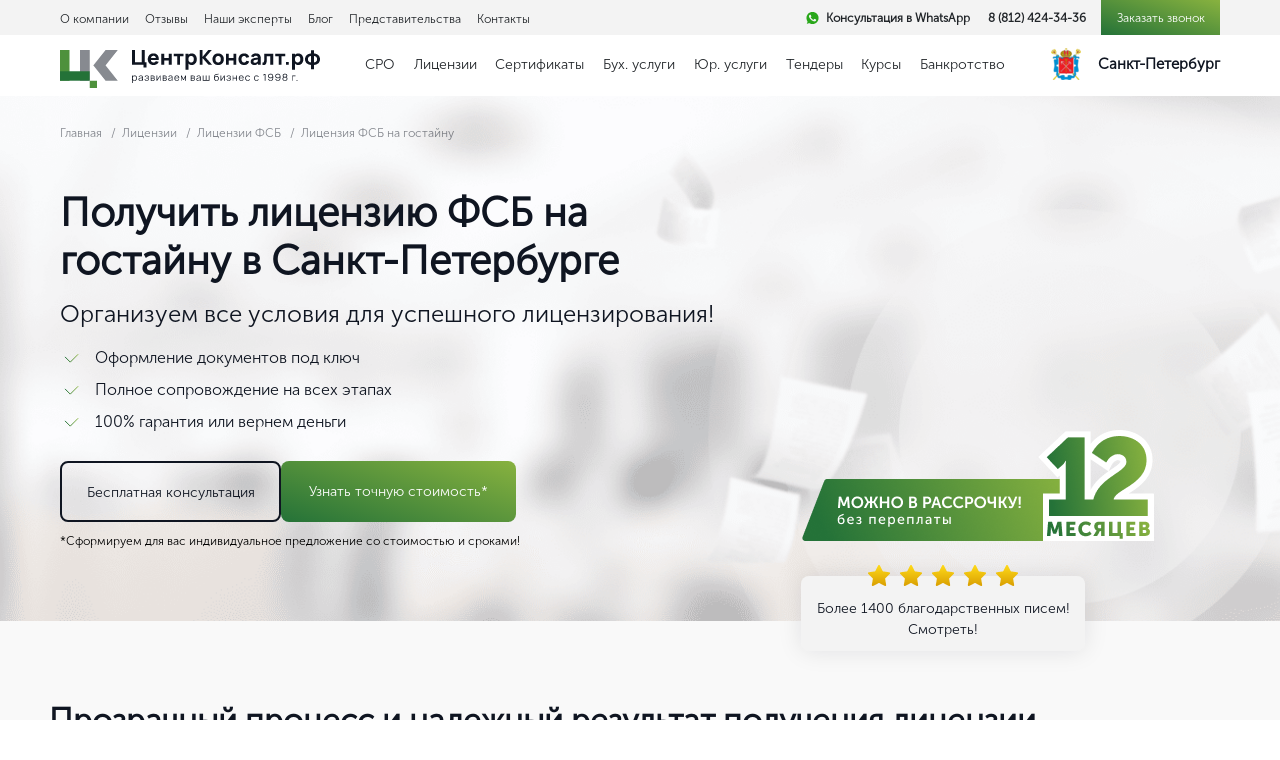

--- FILE ---
content_type: text/html; charset=UTF-8
request_url: https://xn--80ajpfhbgomfh1b.xn--p1ai/saint-petersburg/litsenziya-fsb-na-gostaynu/
body_size: 55894
content:
<!DOCTYPE html>
<html lang="ru" data-region="Санкт-Петербурге">

<head data-is-admin="0">
    <meta charset="UTF-8">
    <meta name="viewport" content="width=device-width">
    <meta name="apple-mobile-web-app-title" content="Лицензия ФСБ на гостайну в Санкт-Петербурге — получить под ключ по низкой цене">
    <link rel="shortcut icon" href="/favicon.ico" type="image/x-icon">
    <title>
        Лицензия ФСБ на гостайну в Санкт-Петербурге — получить под ключ по низкой цене    </title>
    
    <meta property="og:url" content="https:///saint-petersburg/litsenziya-fsb-na-gostaynu/">
    <meta property="og:type" content="website">
    <meta property="og:site_name" content="Центрконсалт.рф">
    <meta property="og:title" content="Лицензия ФСБ на гостайну в Санкт-Петербурге — получить под ключ по низкой цене">
    <meta property="og:description" content="Лицензирование ФСБ в Санкт-Петербурге  — поможем оформить и получить лицензию на работу с государственной тайной под ключ с соблюдением всех требований и в кратчайшие сроки. ✅Низкая стоимость ✅Быстрое получение лицензии ✅Полное сопровождение  ">    <meta property="og:image" content="https://xn--80ajpfhbgomfh1b.xn--p1ai/upload/iblock/8b2/фсб гостайна.jpg">    <meta property="og:image:width" content="1280">    <meta property="og:image:height" content="801">    <!-- STYLES -->
        
    
                                        <!-- SCRIPTS -->
            <!--  -->

                                                        

    
    

    
    <!-- <1script async src="https://code.jivosite.com/widget/VEpmaufZPM"></1script>
    <1script async src="https://script.marquiz.ru/v1.js"></1script>
    <1script async src="https://widgets.getsitecontrol.com/85795/script.js"></1script> -->

    
    <!-- GP | Metrics and scripts -->
    <meta name="google-site-verification" content="m4GnrPw9FstiKX6R39r79rJmJ2nC6PavM1vglQ00_JA" />
    
    
    <!-- !END > GP | Metrics and scripts -->



        

    <link href="/local/templates/centrconsult-new/components/bitrix/news.detail/design_new_licenzii/style.css?173072025820644" type="text/css"  rel="stylesheet" />
<link href="/local/templates/centrconsult-new/components/bitrix/breadcrumb/blog/style.css?16883309361223" type="text/css"  rel="stylesheet" />
<link href="/local/templates/centrconsult-new/components/bitrix/form.result.new/get_licenzii/style.css?1730491311666" type="text/css"  rel="stylesheet" />
<link href="/local/templates/centrconsult-new/components/bitrix/news.list/new_rev_slider_home/style.css?1724435800150" type="text/css"  rel="stylesheet" />
<link href="/local/templates/centrconsult-new/components/koala/form.result.new/calculator/style.css?16028367791112" type="text/css"  rel="stylesheet" />
<link href="/local/templates/centrconsult-new/assets/style/jquery.fancybox.min.css?168833093612795" type="text/css"  data-template-style="true"  rel="stylesheet" />
<link href="/local/templates/centrconsult-new/assets/style/style.css?1761424447165494" type="text/css"  data-template-style="true"  rel="stylesheet" />
<link href="/local/templates/centrconsult-new/changed_styles.css?1722870764113312" type="text/css"  data-template-style="true"  rel="stylesheet" />
<link href="/local/templates/centrconsult-new/new_styles.css?1768502711315496" type="text/css"  data-template-style="true"  rel="stylesheet" />
<link href="/local/templates/centrconsult-new/vendor/public/lightgallery/css/lightgallery.min.css?168833093720458" type="text/css"  data-template-style="true"  rel="stylesheet" />
<link href="/local/templates/centrconsult-new/assets/style/font-awesome/font-awesome_css_font-awesome.min.css?168833093631000" type="text/css"  data-template-style="true"  rel="stylesheet" />
<link href="/local/templates/centrconsult-new/style-lic.css?176850271129067" type="text/css"  data-template-style="true"  rel="stylesheet" />
<link href="/local/templates/centrconsult-new/components/bitrix/form.result.new/get_license/style.css?1688330936666" type="text/css"  data-template-style="true"  rel="stylesheet" />
<link href="/local/templates/centrconsult-new/components/bitrix/form.result.new/call_request_blog/style.css?17382555735256" type="text/css"  data-template-style="true"  rel="stylesheet" />
<link href="/local/templates/centrconsult-new/components/bitrix/form.result.new/call_request/style.css?17304913115256" type="text/css"  data-template-style="true"  rel="stylesheet" />
<link href="/local/templates/centrconsult-new/components/bitrix/form.result.new/call_request_disc/style.css?17304913115684" type="text/css"  data-template-style="true"  rel="stylesheet" />
<link href="/local/templates/centrconsult-new/components/bitrix/form.result.new/course/style.css?16883309363258" type="text/css"  data-template-style="true"  rel="stylesheet" />
<link href="/local/templates/centrconsult-new/components/bitrix/form.result.new/call_request_second_licence_block/style.css?17253517824215" type="text/css"  data-template-style="true"  rel="stylesheet" />
<link href="/local/templates/centrconsult-new/components/bitrix/form.result.new/quick_license/style.css?16883309361075" type="text/css"  data-template-style="true"  rel="stylesheet" />
<link href="/local/templates/centrconsult-new/components/bitrix/form.result.new/course_form/style.css?1611673467542" type="text/css"  data-template-style="true"  rel="stylesheet" />
<link href="/local/templates/centrconsult-new/template_styles.css?1738255573261" type="text/css"  data-template-style="true"  rel="stylesheet" />

    
    
    
<link rel="canonical" href="https://xn--80ajpfhbgomfh1b.xn--p1ai/saint-petersburg/litsenziya-fsb-na-gostaynu/">



















<meta name="keywords" content="получение лицензии фсб, лицензия гостайна фсб, лицензия фсб, лицензия фсб на гостайну, получить лицензию фсб" />
<meta name="description" content="Лицензирование ФСБ в Санкт-Петербурге  — поможем оформить и получить лицензию на работу с государственной тайной под ключ с соблюдением всех требований и в кратчайшие сроки. ✅Низкая стоимость ✅Быстрое получение лицензии ✅Полное сопровождение  " />
    <script type="application/ld+json">
    {
        "@context": "http://schema.org",
        "@type": "Organization",
        "url": "https://centrkonsalt.tk/",
        "logo": "https://xn--80ajpfhbgomfh1b.xn--p1ai/local/templates/centrconsult-new/assets/images/logo-white.svg",
        "telephone": "8 (812) 424-34-36",
        "address": "г. Санкт-Петербург , Казанская 7. Индекс: 195213",
        "name": "Лицензия ФСБ на гостайну в Санкт-Петербурге — получить под ключ по низкой цене",
        "image": ""
    }
    </script>
    <!--<script data-noopty="1" type="application/ld+json">-->
    <!--{-->
    <!--    "@context": "http://schema.org",-->
    <!--    "@type": "Product",-->
    <!--    "logo": "https://-->    <!--/local/templates/centrconsult-new/assets/images/logo-white.svg",-->
    <!--    "name": "-->
        <!--",-->
    <!--    "image": "",-->
    <!--    "aggregateRating": {-->
    <!--        "@type": "aggregateRating",-->
    <!--        "ratingValue": "5",-->
    <!--        "reviewCount": "1"-->
    <!--    }-->
    <!---->
    <!--}-->
    <!--</script>-->
    

        <meta name="yandex-verification" content="a41bd601ddad35c9" />
    
    
    

        <!-- Marquiz script start -->
    
    <!-- Marquiz script end -->
    </head>

<body>
    <div class="page-wrapper" id="pageWrapper">
        

        <!-- blacked--white -->

        <div class="header-new">
            <div class="header-new__c">
                <div class="header-new__top-wrap">
                    <div class="header-new__top cont-lg cont">
                        <ul class="header-new__top-menu">
                            <li class="header-new__top-menu-item"><a href="/saint-petersburg/o-kompanii/" class="header-new__top-menu-link">О компании</a></li>
                            <li class="header-new__top-menu-item"><a href="/otzyvy/" class="header-new__top-menu-link">Отзывы</a></li>
                            <li class="header-new__top-menu-item"><a href="/team/" class="header-new__top-menu-link">Наши эксперты</a></li>
                            <li class="header-new__top-menu-item"><a href="/blog/" class="header-new__top-menu-link">Блог</a></li>
                            <li class="header-new__top-menu-item"><a href="/cities/" class="header-new__top-menu-link">Представительства</a></li>
                            <li class="header-new__top-menu-item"><a href="/saint-petersburg/contacts/" class="header-new__top-menu-link">Контакты</a></li>
                        </ul>
                        <div class="header-new__top-contacts">


                            <a class="header-new-wa" href="https://api.whatsapp.com/send?phone=79371651476" target="_blank">
                                Консультация в WhatsApp
                            </a>
                            <a href="tel:8 (812) 424-34-36" class="mgo-number header-new__top-contacts-phone">8 (812) 424-34-36</a>
                            <button class="header-new__top-contacts-btn">
                                <span>Заказать звонок</span>
                            </button>
                        </div>
                    </div>
                </div>
                <div class="header-new__main cont-lg cont">
                    <a href="/saint-petersburg/" class="header-new__logo">
                        <img decoding="async"  data-cfasync="false"     src="/local/templates/centrconsult-new/assets/images/ck_logotype_new.svg" alt="" class='demilazyload' srcset="data:image/svg+xml;charset=utf-8,%3Csvg%20xmlns%3D%27http%3A%2F%2Fwww.w3.org%2F2000%2Fsvg%27%20width%3D%27%27%20height%3D%27%27%20viewBox%3D%270%200%20194%2069%27%2F%3E" />
                    </a>


                    <ul class="header-new__main-menu">

                                                <li class="header-new__main-menu-item">
                            <a href="/saint-petersburg/vstuplenie-v-sro1/" class=" header-new__main-menu-link">СРО</a>

                            <div class="header__sub-nav container-fluid">
                                <div class="container-xl d-flex text-left flex-wrap flex-md-nowrap">

                                    <ul class="header-nav-left">
                                                                                                                                                                <li>                                            <span data-menu="1040">СРО</span>                                        </li>

                                                                                                                        <li>                                            <span data-menu="1039">Типы СРО</span>                                        </li>

                                                                                                                        
                                        <li><a data-menu="help" href="/saint-petersburg/specialisty-sro/ ">Специалисты НРС</a>
                                        </li>
                                        
                                        <li><a data-menu="help" href="/saint-petersburg/nezavisimaya-otsenka-kvalifikatsii/ ">Независимая оценка квалификации</a>
                                        </li>
                                                                            </ul>
                                    

                                                                                                            <ul class="h-menu-3" data-menu="1040">
                                        
                                        <li><a data-menu="5094" href="/saint-petersburg/dopusk-sro/">Допуск СРО</a>
                                                                                    </li>

                                        
                                        <li><a data-menu="4928" href="/saint-petersburg/vstuplenie-v-sro1/">Вступить в СРО</a>
                                                                                    </li>

                                        
                                        <li><a data-menu="18712" href="/saint-petersburg/gotovy-firmy-s-sro/">Готовые фирмы с СРО</a>
                                                                                    </li>

                                        
                                        <li><a data-menu="7868" href="/saint-petersburg/proverka-sro/">Сопровождение проверок СРО</a>
                                                                                    </li>

                                        
                                        <li><a data-menu="5184" href="/saint-petersburg/federal-center-sro/">Федеральный Центр СРО</a>
                                                                                    </li>

                                                                            </ul>

                                                                                                            <ul class="h-menu-3" data-menu="1039">
                                        
                                        <li><a data-menu="7851" href="/saint-petersburg/sro-stroitelstvo/">СРО Строителей</a>
                                                                                    </li>

                                        
                                        <li><a data-menu="7855" href="/saint-petersburg/vstuplenie-v-sro-proektirovshikov/">СРО Проектировщиков</a>
                                                                                    </li>

                                        
                                        <li><a data-menu="7864" href="/saint-petersburg/sro-energoauditorov/">СРО Энергоаудиторов</a>
                                                                                    </li>

                                        
                                        <li><a data-menu="7860" href="/saint-petersburg/sro-izyskaniya/">СРО на инженерные изыскания</a>
                                                                                    </li>

                                                                            </ul>

                                                                                                            <div class="h-menu-3" data-menu="help" style="display: block;">
                                        <div class="h-menu-choose">
                                            <img decoding="async"  data-cfasync="false"     src="/local/templates/centrconsult-new/assets/images/handpic.svg" alt="" class='demilazyload' srcset="data:image/svg+xml;charset=utf-8,%3Csvg%20xmlns%3D%27http%3A%2F%2Fwww.w3.org%2F2000%2Fsvg%27%20width%3D%27%27%20height%3D%27%27%20viewBox%3D%270%200%20194%2069%27%2F%3E" />
                                            <p>
                                                Выберите нужную вам услугу
                                            </p>
                                        </div>
                                    </div>
                                    <div class="h-menu-help">
                                        <img decoding="async"  data-cfasync="false"     src="/local/templates/centrconsult-new/assets/images/help-img_new.png" alt="" class="h-menu-help-photo demilazyload" srcset="data:image/svg+xml;charset=utf-8,%3Csvg%20xmlns%3D%27http%3A%2F%2Fwww.w3.org%2F2000%2Fsvg%27%20width%3D%27203%27%20height%3D%27230%27%20viewBox%3D%270%200%20194%2069%27%2F%3E" />
                                        <div class="h-menu-help-text">
                                            <div class="h-menu-help-title">
                                                Я помогу вам разобраться!
                                            </div>
                                            <div class="h-menu-help-name">
                                                Виктория Абрамова
                                            </div>
                                            <div class="h-menu-help-desc">
                                                эксперт с 7 летним опытом
                                            </div>

                                        </div>
                                        <button class="anim-btn serv-page__head-btn-grad h-menu-btn">
                                            <span class="btn-text">
                                                Бесплатная консультация
                                            </span>
                                            <span class="anim"></span>
                                        </button>
                                    </div>
                                </div>
                            </div>

                        </li>
                                                <li class="header-new__main-menu-item">
                            <a href="/saint-petersburg/licenzii/" class=" header-new__main-menu-link">Лицензии</a>

                            <div class="header__sub-nav container-fluid">
                                <div class="container-xl d-flex text-left flex-wrap flex-md-nowrap">

                                    <ul class="header-nav-left">
                                                                                                                                                                <li><a data-menu="1041" href="/saint-petersburg/obrazovatelnaya-licenziya/">Образовательная лицензия</a>
                                                                                    </li>

                                                                                                                        <li><a data-menu="1042" href="/saint-petersburg/medicinskaya-licenziya/">Медицинская лицензия</a>
                                                                                    </li>

                                                                                                                        <li><a data-menu="1043" href="/saint-petersburg/licenziya-na-alkogol/">Лицензия на алкоголь</a>
                                                                                    </li>

                                                                                                                        <li><a data-menu="1044" href="/saint-petersburg/licenziya-na-metall/">Лицензия на металл</a>
                                                                                    </li>

                                                                                                                        <li><a data-menu="1045" href="/saint-petersburg/licenziya-na-othody/">Лицензия на отходы</a>
                                                                                    </li>

                                                                                                                        <li><a data-menu="1046" href="/saint-petersburg/licenziya-mchs/">Лицензия МЧС</a>
                                                                                    </li>

                                                                                                                        <li><a data-menu="1047" href="/saint-petersburg/licenziya-na-restavraciyu/">Лицензия Минкультуры</a>
                                                                                    </li>

                                                                                                                        <li>                                            <span data-menu="1048">Лицензии ФСБ</span>                                        </li>

                                                                                                                        <li>                                            <span data-menu="1049">Лицензии Ростехнадзора</span>                                        </li>

                                                                                                                        <li>                                            <span data-menu="1069">Табачная лицензия</span>                                        </li>

                                                                                                                        
                                        <li><a data-menu="help" href="/saint-petersburg/litsenziya-ministerstva-oborony-/ ">Лицензия Министерства обороны</a>
                                        </li>
                                        
                                        <li><a data-menu="help" href="/saint-petersburg/litsenziya-minpromtorga/ ">Лицензия Минпромторга</a>
                                        </li>
                                        
                                        <li><a data-menu="help" href="/saint-petersburg/licenziya-zhkh/ ">Лицензия ЖКХ</a>
                                        </li>
                                        
                                        <li><a data-menu="help" href="/saint-petersburg/licenziya-na-pogruzochno-razgruzochnuyu-deyatelnost/ ">Лицензия на погрузочно-разгрузочную деятельность</a>
                                        </li>
                                        
                                        <li><a data-menu="help" href="/saint-petersburg/licenziya-chop/ ">Лицензия ЧОП</a>
                                        </li>
                                                                            </ul>
                                    

                                                                                                            <ul class="h-menu-3" data-menu="1041">
                                        
                                        <li><a data-menu="8069" href="/saint-petersburg/licenziya-avtoshkoly/">Лицензия автошколы</a>
                                                                                    </li>

                                        
                                        <li><a data-menu="18099" href="/saint-petersburg/sostavlenie-obrazovatelnoy-programmy/">Составление образовательной программы</a>
                                                                                    </li>

                                                                            </ul>

                                                                                                            <ul class="h-menu-3" data-menu="1042">
                                        
                                        <li><a data-menu="135508" href="/saint-petersburg/litsenziya-iii/">Лицензия ИИИ</a>
                                                                                    </li>

                                        
                                        <li><a data-menu="18059" href="/saint-petersburg/licenziya-na-apteku/">Лицензия на аптеку</a>
                                                                                    </li>

                                        
                                        <li><a data-menu="135567" href="/saint-petersburg/litsenziya-dlya-salona-krasoty/">Лицензия для салона красоты</a>
                                                                                    </li>

                                        
                                        <li><a data-menu="135675" href="/saint-petersburg/litsenziya-na-stomatologiyu/">Лицензия на стоматологию</a>
                                                                                    </li>

                                        
                                        <li><a data-menu="135753" href="/saint-petersburg/litsenziya-na-massazh/">Лицензия на массаж</a>
                                                                                    </li>

                                        
                                        <li><a data-menu="135560" href="/saint-petersburg/litsenziya-na-meditsinskie-uslugi/">Лицензия на медицинские услуги</a>
                                                                                    </li>

                                        
                                        <li><a data-menu="18063" href="/saint-petersburg/litsenziya-na-medosmotr/">Лицензия на медосмотр</a>
                                                                                    </li>

                                        
                                        <li><a data-menu="135758" href="/saint-petersburg/litsenziya-na-predreysovye-osmotry-voditeley/">Лицензия на предрейсовые осмотры водителей</a>
                                                                                    </li>

                                        
                                        <li><a data-menu="135670" href="/saint-petersburg/litsenziya-na-medtekhniku/">Лицензия на медтехнику</a>
                                                                                    </li>

                                        
                                        <li><a data-menu="18601" href="/saint-petersburg/farmacevticheskaya-licenziya/">Фармацевтическая лицензия</a>
                                                                                    </li>

                                        
                                        <li><a data-menu="135762" href="/saint-petersburg/veterinarnaya-litsenziya/">Ветеринарная лицензия</a>
                                                                                    </li>

                                                                            </ul>

                                                                                                            <ul class="h-menu-3" data-menu="1043">
                                        
                                        <li><a data-menu="8043" href="/saint-petersburg/litsenziya-na-alkogol-dlya-magazinov/">Лицензия на алкоголь для магазинов</a>
                                                                                    </li>

                                        
                                        <li><a data-menu="8070" href="/saint-petersburg/litsenziya-na-alkogol-dlya-kafe/">Лицензия на алкоголь для кафе</a>
                                                                                    </li>

                                        
                                        <li><a data-menu="135822" href="/saint-petersburg/litsenziya-na-proizvodstvo-alkogolya/">Лицензия на производство алкоголя</a>
                                                                                    </li>

                                                                            </ul>

                                                                                                            <ul class="h-menu-3" data-menu="1044">
                                        
                                        <li><a data-menu="5030" href="/saint-petersburg/litsenziya-na-lom-tsvetnykh-metallov/">Лицензия на лом цветных металлов</a>
                                                                                    </li>

                                                                            </ul>

                                                                                                            <ul class="h-menu-3" data-menu="1045">
                                        
                                        <li><a data-menu="5129" href="/saint-petersburg/litsenziya-na-utilizatsiyu-otkhodov/">Лицензия на утилизацию отходов</a>
                                                                                    </li>

                                        
                                        <li><a data-menu="18730" href="/saint-petersburg/licenziya-4-klass-otkhodov/">Лицензия 4 класс отходов</a>
                                                                                    </li>

                                                                            </ul>

                                                                                                            <ul class="h-menu-3" data-menu="1046">
                                        
                                        <li><a data-menu="18052" href="/saint-petersburg/licenziya-mchs-na-pozharnuyu-signalizatsiyu/">Лицензия МЧС на пожарную сигнализацию</a>
                                                                                    </li>

                                        
                                        <li><a data-menu="5157" href="/saint-petersburg/akkreditatsiya-mchs/">Аккредитация МЧС</a>
                                                                                    </li>

                                        
                                        <li><a data-menu="5138" href="/saint-petersburg/kupit-gotovuyu-firmu-ooo-s-pozharnoj-licenziej/">Купить готовую фирму ООО с пожарной лицензией</a>
                                                                                    </li>

                                                                            </ul>

                                                                                                            <ul class="h-menu-3" data-menu="1047">
                                        
                                        <li><a data-menu="8094" href="/saint-petersburg/litsenziya-na-restavratsiyu/">Лицензия на реставрацию</a>
                                                                                    </li>

                                                                            </ul>

                                                                                                            <ul class="h-menu-3" data-menu="1048">
                                        
                                        <li><a data-menu="4937" href="/saint-petersburg/litsenziya-fsb-na-gostaynu/">Лицензия ФСБ на гостайну</a>
                                                                                    </li>

                                        
                                        <li><a data-menu="18662" href="/saint-petersburg/licenziya-fsb-na-kriptografiyu/">Лицензия ФСБ на криптографию</a>
                                                                                    </li>

                                        
                                        <li><a data-menu="18684" href="/saint-petersburg/audit-i-prodlenie-litsenzii-fsb/">Аудит и продление лицензии ФСБ</a>
                                                                                    </li>

                                        
                                        <li><a data-menu="8072" href="/saint-petersburg/licenziya-na-tahografy/">Лицензия на тахографы</a>
                                                                                    </li>

                                        
                                        <li><a data-menu="5109" href="/saint-petersburg/licenziya-fstek/">Лицензия ФСТЭК</a>
                                                                                    </li>

                                                                            </ul>

                                                                                                            <ul class="h-menu-3" data-menu="1049">
                                        
                                        <li><a data-menu="4981" href="/saint-petersburg/licenziya-na-ekspluataciyu-himicheski-opasnyh-proizvodstvennyh-obektov/">Лицензия на эксплуатацию ОПО</a>
                                                                                    </li>

                                        
                                        <li><a data-menu="5172" href="/saint-petersburg/ekspertiza-promyshlennoj-bezopasnosti/">Экспертиза промышленной безопасности</a>
                                                                                    </li>

                                        
                                        <li><a data-menu="5053" href="/saint-petersburg/registraciya-elektrolaboratorii/">Регистрация электролаборатории</a>
                                                                                    </li>

                                                                            </ul>

                                                                                                            <ul class="h-menu-3" data-menu="1069">
                                        
                                        <li><a data-menu="136902" href="/saint-petersburg/litsenziya-na-prodazhu-tabachnykh-izdeliy-v-roznitsu/">Лицензия на продажу табачных изделий в розницу</a>
                                                                                    </li>

                                                                            </ul>

                                                                                                            <div class="h-menu-3" data-menu="help" style="display: block;">
                                        <div class="h-menu-choose">
                                            <img decoding="async"  data-cfasync="false"     src="/local/templates/centrconsult-new/assets/images/handpic.svg" alt="" class='demilazyload' />
                                            <p>
                                                Выберите нужную вам услугу
                                            </p>
                                        </div>
                                    </div>
                                    <div class="h-menu-help">
                                        <img decoding="async"  data-cfasync="false"     src="/local/templates/centrconsult-new/assets/images/help-img_new.png" alt="" class="h-menu-help-photo demilazyload" srcset="data:image/svg+xml;charset=utf-8,%3Csvg%20xmlns%3D%27http%3A%2F%2Fwww.w3.org%2F2000%2Fsvg%27%20width%3D%27203%27%20height%3D%27230%27%20viewBox%3D%270%200%20194%2069%27%2F%3E" />
                                        <div class="h-menu-help-text">
                                            <div class="h-menu-help-title">
                                                Я помогу вам разобраться!
                                            </div>
                                            <div class="h-menu-help-name">
                                                Виктория Абрамова
                                            </div>
                                            <div class="h-menu-help-desc">
                                                эксперт с 7 летним опытом
                                            </div>

                                        </div>
                                        <button class="anim-btn serv-page__head-btn-grad h-menu-btn">
                                            <span class="btn-text">
                                                Бесплатная консультация
                                            </span>
                                            <span class="anim"></span>
                                        </button>
                                    </div>
                                </div>
                            </div>

                        </li>
                                                <li class="header-new__main-menu-item">
                            <a href="/saint-petersburg/sertifikaty-iso/" class=" header-new__main-menu-link">Сертификаты</a>

                            <div class="header__sub-nav container-fluid">
                                <div class="container-xl d-flex text-left flex-wrap flex-md-nowrap">

                                    <ul class="header-nav-left">
                                                                                                                                                                <li><a data-menu="1050" href="/saint-petersburg/sertifikaty-iso/">Сертификаты ISO</a>
                                                                                    </li>

                                                                                                                        <li>                                            <span data-menu="1051">Таможенные и международные сертификаты</span>                                        </li>

                                                                                                                        <li>                                            <span data-menu="1052">Документы на продукцию</span>                                        </li>

                                                                                                                        
                                        <li><a data-menu="help" href="/saint-petersburg/sertifikat-ohsas-18000/ ">Сертификат OHSAS 18001</a>
                                        </li>
                                        
                                        <li><a data-menu="help" href="/saint-petersburg/sertifikat-haasp-22000/ ">Сертификат ХАССП 22000</a>
                                        </li>
                                        
                                        <li><a data-menu="help" href="/saint-petersburg/sertifikat-rpo/ ">Сертификат РПО</a>
                                        </li>
                                        
                                        <li><a data-menu="help" href="/saint-petersburg/sertifikat-rdi/ ">Сертификат РДИ</a>
                                        </li>
                                        
                                        <li><a data-menu="help" href="/saint-petersburg/sertifikat-st-1/ ">Сертификат СТ-1</a>
                                        </li>
                                        
                                        <li><a data-menu="help" href="/saint-petersburg/sertifikat-delovoj-reputacii/ ">Сертификат деловой репутации</a>
                                        </li>
                                        
                                        <li><a data-menu="help" href="/saint-petersburg/dobrovolnyj-pozharnyj-sertifikat/ ">Добровольный пожарный сертификат</a>
                                        </li>
                                        
                                        <li><a data-menu="help" href="/saint-petersburg/otkaznoe-pismo-pozharnoj-bezopasnosti/ ">Отказное письмо пожарной безопасности</a>
                                        </li>
                                                                            </ul>
                                    

                                                                                                            <ul class="h-menu-3" data-menu="1050">
                                        
                                        <li><a data-menu="5038" href="/saint-petersburg/sertifikat-iso-9001/">Сертификат ISO 9001</a>
                                                                                    </li>

                                        
                                        <li><a data-menu="5113" href="/saint-petersburg/sertifikat-iso-13485/">Сертификат ISO 13485</a>
                                                                                    </li>

                                        
                                        <li><a data-menu="5047" href="/saint-petersburg/sertifikat-iso-14001/">Сертификат ISO 14001</a>
                                                                                    </li>

                                        
                                        <li><a data-menu="5108" href="/saint-petersburg/sertifikat-iso-ts-16949/">Сертификат ISO/TS 16949</a>
                                                                                    </li>

                                        
                                        <li><a data-menu="5111" href="/saint-petersburg/sertifikat-iso-22301/">Сертификат ISO 22301</a>
                                                                                    </li>

                                        
                                        <li><a data-menu="5112" href="/saint-petersburg/sertifikat-iso-22716/">Сертификат ISO 22716</a>
                                                                                    </li>

                                        
                                        <li><a data-menu="5049" href="/saint-petersburg/sertifikat-iso-27001/">Сертификат ISO 27001</a>
                                                                                    </li>

                                        
                                        <li><a data-menu="5110" href="/saint-petersburg/sertifikat-iso-29001/">Сертификат ISO 29001</a>
                                                                                    </li>

                                        
                                        <li><a data-menu="5050" href="/saint-petersburg/sertifikat-iso-51001/">Сертификат ИСО 51001</a>
                                                                                    </li>

                                                                            </ul>

                                                                                                            <ul class="h-menu-3" data-menu="1051">
                                        
                                        <li><a data-menu="5103" href="/saint-petersburg/sertifikat-tamozhennogo-soyuza/">Сертификат таможенного союза</a>
                                                                                    </li>

                                        
                                        <li><a data-menu="5100" href="/saint-petersburg/deklaraciya-tamozhennogo-soyuza/">Декларация таможенного союза</a>
                                                                                    </li>

                                        
                                        <li><a data-menu="5328" href="/saint-petersburg/evropejskij-sertifikat-kachestva-se/">Европейский сертификат качества СЕ</a>
                                                                                    </li>

                                                                            </ul>

                                                                                                            <ul class="h-menu-3" data-menu="1052">
                                        
                                        <li><a data-menu="5327" href="/saint-petersburg/protokol-ispytaniya-na-produkciyu/">Протокол испытания на продукцию</a>
                                                                                    </li>

                                        
                                        <li><a data-menu="5325" href="/saint-petersburg/pasport-kachestva-na-produkciyu/">Паспорт качества на продукцию</a>
                                                                                    </li>

                                        
                                        <li><a data-menu="5323" href="/saint-petersburg/pasport-msds/">Паспорт MSDS</a>
                                                                                    </li>

                                        
                                        <li><a data-menu="5322" href="/saint-petersburg/tehnicheskie-usloviya/">Технические условия</a>
                                                                                    </li>

                                                                            </ul>

                                                                                                            <div class="h-menu-3" data-menu="help" style="display: block;">
                                        <div class="h-menu-choose">
                                            <img decoding="async"  data-cfasync="false"     src="/local/templates/centrconsult-new/assets/images/handpic.svg" alt="" class='demilazyload' />
                                            <p>
                                                Выберите нужную вам услугу
                                            </p>
                                        </div>
                                    </div>
                                    <div class="h-menu-help">
                                        <img decoding="async"  data-cfasync="false"     src="/local/templates/centrconsult-new/assets/images/help-img_new.png" alt="" class="h-menu-help-photo demilazyload" srcset="data:image/svg+xml;charset=utf-8,%3Csvg%20xmlns%3D%27http%3A%2F%2Fwww.w3.org%2F2000%2Fsvg%27%20width%3D%27203%27%20height%3D%27230%27%20viewBox%3D%270%200%20194%2069%27%2F%3E" />
                                        <div class="h-menu-help-text">
                                            <div class="h-menu-help-title">
                                                Я помогу вам разобраться!
                                            </div>
                                            <div class="h-menu-help-name">
                                                Виктория Абрамова
                                            </div>
                                            <div class="h-menu-help-desc">
                                                эксперт с 7 летним опытом
                                            </div>

                                        </div>
                                        <button class="anim-btn serv-page__head-btn-grad h-menu-btn">
                                            <span class="btn-text">
                                                Бесплатная консультация
                                            </span>
                                            <span class="anim"></span>
                                        </button>
                                    </div>
                                </div>
                            </div>

                        </li>
                                                <li class="header-new__main-menu-item">
                            <a href="/saint-petersburg/buhgalterskie-uslugi/" class=" header-new__main-menu-link">Бух. услуги</a>

                            <div class="header__sub-nav container-fluid">
                                <div class="container-xl d-flex text-left flex-wrap flex-md-nowrap">

                                    <ul class="header-nav-left">
                                                                                
                                        <li><a data-menu="help" href="/saint-petersburg/buhgalterskie-uslugi/ ">Бух. услуги</a>
                                        </li>
                                        
                                        <li><a data-menu="help" href="/saint-petersburg/buhgalterskij-autsorsing/ ">Бухгалтерский аутсорсинг</a>
                                        </li>
                                        
                                        <li><a data-menu="help" href="/saint-petersburg/vosstanovlenie-buhgalterii/ ">Восстановление бухгалтерского учета</a>
                                        </li>
                                        
                                        <li><a data-menu="help" href="/saint-petersburg/kadrovyj-uchet/ ">Кадровый учет</a>
                                        </li>
                                        
                                        <li><a data-menu="help" href="/saint-petersburg/buhgalterskoe-obsluzhivanie/ ">Бухгалтерское обслуживание</a>
                                        </li>
                                        
                                        <li><a data-menu="help" href="/saint-petersburg/vedenie-buhgalterskogo-ucheta/ ">Ведение бухгалтерского учета</a>
                                        </li>
                                        
                                        <li><a data-menu="help" href="/saint-petersburg/usluga-registratsii-v-sisteme--chestnyy-znak/ ">Услуга регистрации в системе "Честный знак"</a>
                                        </li>
                                        
                                        <li><a data-menu="help" href="/saint-petersburg/obsluzhivanie-po-rabote-c-vsd-v-fgis-merkuriy/ ">Обслуживание по работе c ВСД в ФГИС Меркурий</a>
                                        </li>
                                        
                                        <li><a data-menu="help" href="/saint-petersburg/vedenie-upravlencheskogo-uchyeta/ ">Ведение управленческого учёта</a>
                                        </li>
                                        
                                        <li><a data-menu="help" href="/saint-petersburg/vedenie-egais/ ">Ведение ЕГАИС (лес)</a>
                                        </li>
                                        
                                        <li><a data-menu="help" href="/saint-petersburg/vedenie-egais-alkogol/ ">Ведение ЕГАИС (алкоголь)</a>
                                        </li>
                                        
                                        <li><a data-menu="help" href="/saint-petersburg/umenshit-nalog-usn-na-strakhovye-vznosy/ ">Уменьшить налог усн на страховые взносы</a>
                                        </li>
                                                                            </ul>
                                                                        <div class="h-menu-3" data-menu="help" style="display: block;">
                                        <div class="h-menu-choose">
                                            <img decoding="async"  data-cfasync="false"     src="/local/templates/centrconsult-new/assets/images/handpic.svg" alt="" class='demilazyload' />
                                            <p>
                                                Выберите нужную вам услугу
                                            </p>
                                        </div>
                                    </div>
                                    <div class="h-menu-help">
                                        <img decoding="async"  data-cfasync="false"     src="/local/templates/centrconsult-new/assets/images/help-img_new.png" alt="" class="h-menu-help-photo demilazyload" srcset="data:image/svg+xml;charset=utf-8,%3Csvg%20xmlns%3D%27http%3A%2F%2Fwww.w3.org%2F2000%2Fsvg%27%20width%3D%27203%27%20height%3D%27230%27%20viewBox%3D%270%200%20194%2069%27%2F%3E" />
                                        <div class="h-menu-help-text">
                                            <div class="h-menu-help-title">
                                                Я помогу вам разобраться!
                                            </div>
                                            <div class="h-menu-help-name">
                                                Виктория Абрамова
                                            </div>
                                            <div class="h-menu-help-desc">
                                                эксперт с 7 летним опытом
                                            </div>

                                        </div>
                                        <button class="anim-btn serv-page__head-btn-grad h-menu-btn">
                                            <span class="btn-text">
                                                Бесплатная консультация
                                            </span>
                                            <span class="anim"></span>
                                        </button>
                                    </div>
                                </div>
                            </div>

                        </li>
                                                <li class="header-new__main-menu-item">
                            <a href="/saint-petersburg/yuridicheskie-uslugi/" class=" header-new__main-menu-link">Юр. услуги</a>

                            <div class="header__sub-nav container-fluid">
                                <div class="container-xl d-flex text-left flex-wrap flex-md-nowrap">

                                    <ul class="header-nav-left">
                                                                                                                                                                <li>                                            <span data-menu="1053">Регистрация бизнеса</span>                                        </li>

                                                                                                                        <li>                                            <span data-menu="1054">Ликвидация бизнеса</span>                                        </li>

                                                                                                                        <li>                                            <span data-menu="1055">Реорганизация и изменения</span>                                        </li>

                                                                                                                        <li>                                            <span data-menu="1056">Банкротство и взыскание долгов</span>                                        </li>

                                                                                                                        <li>                                            <span data-menu="1057">Консалтинг</span>                                        </li>

                                                                                                                        <li>                                            <span data-menu="1058">Документы и разрешения</span>                                        </li>

                                                                                                                        <li>                                            <span data-menu="1059">Безопасность и аттестация</span>                                        </li>

                                                                                                                        <li>                                            <span data-menu="1060">Другое</span>                                        </li>

                                                                                                                        
                                        <li><a data-menu="help" href="/saint-petersburg/razrabotka-paketa-dokumentov-po-personalnym-dannym/ ">Разработка пакета документов по персональным данным</a>
                                        </li>
                                                                            </ul>
                                    

                                                                                                            <ul class="h-menu-3" data-menu="1053">
                                        
                                        <li><a data-menu="4946" href="/saint-petersburg/registraciya-ooo/">Регистрация ООО</a>
                                                                                    </li>

                                        
                                        <li><a data-menu="4945" href="/saint-petersburg/registraciya-ip/">Регистрация ИП</a>
                                                                                    </li>

                                        
                                        <li><a data-menu="18703" href="/saint-petersburg/nalogovaya-registratsiya-ooo/">Налоговая регистрация ООО</a>
                                                                                    </li>

                                        
                                        <li><a data-menu="5044" href="/saint-petersburg/registraciya-yuridicheskih-lic/">Регистрация юридических лиц</a>
                                                                                    </li>

                                        
                                        <li><a data-menu="4950" href="/saint-petersburg/torgovaya-marka/">Регистрация товарного знака</a>
                                                                                    </li>

                                        
                                        <li><a data-menu="18729" href="/saint-petersburg/mezhdunarodnaya-registratsiya-tovarnogo-znaka/">Международная регистрация товарного знака</a>
                                                                                    </li>

                                        
                                        <li><a data-menu="5187" href="/saint-petersburg/registraciya-tovarnoj-marki/">Регистрация товарной марки</a>
                                                                                    </li>

                                        
                                        <li><a data-menu="18094" href="/saint-petersburg/registratsiya-v-fips/">Регистрация в ФИПС</a>
                                                                                    </li>

                                        
                                        <li><a data-menu="5158" href="/saint-petersburg/raschetnyj-schet-dlya-ip/">Расчетный счет для ИП</a>
                                                                                    </li>

                                                                            </ul>

                                                                                                            <ul class="h-menu-3" data-menu="1054">
                                        
                                        <li><a data-menu="4933" href="/saint-petersburg/likvidaciya-ooo/">Ликвидация ООО</a>
                                                                                    </li>

                                        
                                        <li><a data-menu="5098" href="/saint-petersburg/dobrovolnaya-likvidaciya/">Добровольная ликвидация</a>
                                                                                    </li>

                                        
                                        <li><a data-menu="8131" href="/saint-petersburg/likvidaciya-ooo-s-dolgami/">Ликвидация ооо с долгами</a>
                                                                                    </li>

                                        
                                        <li><a data-menu="18725" href="/saint-petersburg/likvidatsiya-nulevogo-ooo/">Ликвидация нулевого ООО</a>
                                                                                    </li>

                                        
                                        <li><a data-menu="18726" href="/saint-petersburg/likvidatsiya-ooo-s-odnim-uchreditelem/">Ликвидация ооо с одним учредителем</a>
                                                                                    </li>

                                        
                                        <li><a data-menu="18072" href="/saint-petersburg/zakrytie-biznesa/">Закрытие бизнеса</a>
                                                                                    </li>

                                        
                                        <li><a data-menu="8128" href="/saint-petersburg/zakrytie-ip/">Закрытие ИП</a>
                                                                                    </li>

                                                                            </ul>

                                                                                                            <ul class="h-menu-3" data-menu="1055">
                                        
                                        <li><a data-menu="4947" href="/saint-petersburg/reorganizaciya-predpriyatij/">Реорганизация ООО</a>
                                                                                    </li>

                                        
                                        <li><a data-menu="18080" href="/saint-petersburg/smena-direktora/">Смена директора</a>
                                                                                    </li>

                                        
                                        <li><a data-menu="18586" href="/saint-petersburg/vnesenie-izmenenij-v-egryul/">Внесение изменений в ЕГРЮЛ</a>
                                                                                    </li>

                                        
                                        <li><a data-menu="4956" href="/saint-petersburg/vypiska-iz-egryul/">Выписка из ЕГРЮЛ</a>
                                                                                    </li>

                                                                            </ul>

                                                                                                            <ul class="h-menu-3" data-menu="1056">
                                        
                                        <li><a data-menu="4931" href="/saint-petersburg/bankrotstvo-predpriyatij/">Банкротство предприятий</a>
                                                                                    </li>

                                        
                                        <li><a data-menu="18089" href="/saint-petersburg/priznanie-nesostoyatelnosti/">Признание несостоятельности</a>
                                                                                    </li>

                                        
                                        <li><a data-menu="4932" href="/saint-petersburg/vzyskanie-dolgov/">Взыскание долгов</a>
                                                                                    </li>

                                                                            </ul>

                                                                                                            <ul class="h-menu-3" data-menu="1057">
                                        
                                        <li><a data-menu="4939" href="/saint-petersburg/mezhdunarodnyj-biznes/">Международный бизнес</a>
                                                                                    </li>

                                        
                                        <li><a data-menu="5175" href="/saint-petersburg/patentovanie/">Патентование</a>
                                                                                    </li>

                                        
                                        <li><a data-menu="5166" href="/saint-petersburg/osparivanie-kadastrovoj-stoimosti/">Снижение кадастровой стоимости</a>
                                                                                    </li>

                                        
                                        <li><a data-menu="18319" href="/saint-petersburg/oformlenie-doma-v-sobstvennost/">Оформление дома в собственность</a>
                                                                                    </li>

                                                                            </ul>

                                                                                                            <ul class="h-menu-3" data-menu="1058">
                                        
                                        <li><a data-menu="18323" href="/saint-petersburg/razreshenie-na-stroitelstvo-izhs/">Разрешение на строительство ИЖС</a>
                                                                                    </li>

                                        
                                        <li><a data-menu="18334" href="/saint-petersburg/soglasovanie-stroitelstva-s-rosaviatsiey/">Согласование строительства с Росавиацией</a>
                                                                                    </li>

                                        
                                        <li><a data-menu="4957" href="/saint-petersburg/izgotovlenie-pechatej/">Изготовление печатей</a>
                                                                                    </li>

                                        
                                        <li><a data-menu="5156" href="/saint-petersburg/online-kassa/">Онлайн касса</a>
                                                                                    </li>

                                                                            </ul>

                                                                                                            <ul class="h-menu-3" data-menu="1059">
                                        
                                        <li><a data-menu="5321" href="/saint-petersburg/sout/">СОУТ</a>
                                                                                    </li>

                                        
                                        <li><a data-menu="5161" href="/saint-petersburg/attestaciya-rabochih-mest/">Аттестация рабочих мест</a>
                                                                                    </li>

                                                                            </ul>

                                                                                                            <ul class="h-menu-3" data-menu="1060">
                                        
                                        <li><a data-menu="4925" href="/saint-petersburg/gotovye-firmy/">Готовые фирмы</a>
                                                                                    </li>

                                        
                                        <li><a data-menu="4948" href="/saint-petersburg/yuridicheskie-adresa/">Юридические адреса</a>
                                                                                    </li>

                                        
                                        <li><a data-menu="4949" href="/saint-petersburg/yuridicheskoe-obsluzhivanie/">Юридическое обслуживание</a>
                                                                                    </li>

                                        
                                        <li><a data-menu="5165" href="/saint-petersburg/yuridicheskoe-soprovozhdenie/">Юридическое сопровождение</a>
                                                                                    </li>

                                        
                                        <li><a data-menu="5128" href="/saint-petersburg/postanovka-na-uchet-nvos/">Постановка на учет НВОС</a>
                                                                                    </li>

                                                                            </ul>

                                                                                                            <div class="h-menu-3" data-menu="help" style="display: block;">
                                        <div class="h-menu-choose">
                                            <img decoding="async"  data-cfasync="false"     src="/local/templates/centrconsult-new/assets/images/handpic.svg" alt="" class='demilazyload' />
                                            <p>
                                                Выберите нужную вам услугу
                                            </p>
                                        </div>
                                    </div>
                                    <div class="h-menu-help">
                                        <img decoding="async"  data-cfasync="false"     src="/local/templates/centrconsult-new/assets/images/help-img_new.png" alt="" class="h-menu-help-photo demilazyload" srcset="data:image/svg+xml;charset=utf-8,%3Csvg%20xmlns%3D%27http%3A%2F%2Fwww.w3.org%2F2000%2Fsvg%27%20width%3D%27203%27%20height%3D%27230%27%20viewBox%3D%270%200%20194%2069%27%2F%3E" />
                                        <div class="h-menu-help-text">
                                            <div class="h-menu-help-title">
                                                Я помогу вам разобраться!
                                            </div>
                                            <div class="h-menu-help-name">
                                                Виктория Абрамова
                                            </div>
                                            <div class="h-menu-help-desc">
                                                эксперт с 7 летним опытом
                                            </div>

                                        </div>
                                        <button class="anim-btn serv-page__head-btn-grad h-menu-btn">
                                            <span class="btn-text">
                                                Бесплатная консультация
                                            </span>
                                            <span class="anim"></span>
                                        </button>
                                    </div>
                                </div>
                            </div>

                        </li>
                                                <li class="header-new__main-menu-item">
                            <a href="/saint-petersburg/soprovozhdenie-v-tenderah/" class=" header-new__main-menu-link">Тендеры</a>

                            <div class="header__sub-nav container-fluid">
                                <div class="container-xl d-flex text-left flex-wrap flex-md-nowrap">

                                    <ul class="header-nav-left">
                                                                                                                                                                <li>                                            <span data-menu="1061">Составление и проверка смет</span>                                        </li>

                                                                                                                        <li>                                            <span data-menu="1062">Поиск и анализ тендеров</span>                                        </li>

                                                                                                                        <li><a data-menu="1063" href="/saint-petersburg/soprovozhdenie-v-tenderah/">Сопровождение в тендерах</a>
                                                                                    </li>

                                                                                                                        
                                        <li><a data-menu="help" href="/saint-petersburg/goszakupki/ ">Госзакупки</a>
                                        </li>
                                        
                                        <li><a data-menu="help" href="/saint-petersburg/ecp-i-akkreditaciya-na-etp/ ">ЭЦП и аккредитация на ЭТП</a>
                                        </li>
                                                                            </ul>
                                    

                                                                                                            <ul class="h-menu-3" data-menu="1061">
                                        
                                        <li><a data-menu="4952" href="/saint-petersburg/sostavlenie-smet/">Составление смет</a>
                                                                                    </li>

                                        
                                        <li><a data-menu="5148" href="/saint-petersburg/sostavlenie-smet-na-stroitelnye-raboty/">Сметы на строительные работы</a>
                                                                                    </li>

                                        
                                        <li><a data-menu="5149" href="/saint-petersburg/sostavlenie-smet-na-remontnye-raboty/">Сметы на ремонтные работы</a>
                                                                                    </li>

                                        
                                        <li><a data-menu="5151" href="/saint-petersburg/proverka-smetnoj-dokumentacii/">Проверка сметной документации</a>
                                                                                    </li>

                                                                            </ul>

                                                                                                            <ul class="h-menu-3" data-menu="1062">
                                        
                                        <li><a data-menu="4974" href="/saint-petersburg/poisk-i-analiz-tenderov/">Поиск и анализ тендеров</a>
                                                                                    </li>

                                        
                                        <li><a data-menu="4976" href="/saint-petersburg/podgotovka-formy-2-dlya-uchastiya-v-tenderah-aukcionah-goszakazah/">Форма 2 для аукциона</a>
                                                                                    </li>

                                                                            </ul>

                                                                                                            <ul class="h-menu-3" data-menu="1063">
                                        
                                        <li><a data-menu="4978" href="/saint-petersburg/bankovskaya-garantiya-i-tendernyj-kredit/">Банковская гарантия и тендерный кредит</a>
                                                                                    </li>

                                                                            </ul>

                                                                                                            <div class="h-menu-3" data-menu="help" style="display: block;">
                                        <div class="h-menu-choose">
                                            <img decoding="async"  data-cfasync="false"     src="/local/templates/centrconsult-new/assets/images/handpic.svg" alt="" class='demilazyload' />
                                            <p>
                                                Выберите нужную вам услугу
                                            </p>
                                        </div>
                                    </div>
                                    <div class="h-menu-help">
                                        <img decoding="async"  data-cfasync="false"     src="/local/templates/centrconsult-new/assets/images/help-img_new.png" alt="" class="h-menu-help-photo demilazyload" srcset="data:image/svg+xml;charset=utf-8,%3Csvg%20xmlns%3D%27http%3A%2F%2Fwww.w3.org%2F2000%2Fsvg%27%20width%3D%27203%27%20height%3D%27230%27%20viewBox%3D%270%200%20194%2069%27%2F%3E" />
                                        <div class="h-menu-help-text">
                                            <div class="h-menu-help-title">
                                                Я помогу вам разобраться!
                                            </div>
                                            <div class="h-menu-help-name">
                                                Виктория Абрамова
                                            </div>
                                            <div class="h-menu-help-desc">
                                                эксперт с 7 летним опытом
                                            </div>

                                        </div>
                                        <button class="anim-btn serv-page__head-btn-grad h-menu-btn">
                                            <span class="btn-text">
                                                Бесплатная консультация
                                            </span>
                                            <span class="anim"></span>
                                        </button>
                                    </div>
                                </div>
                            </div>

                        </li>
                                                <li class="header-new__main-menu-item">
                            <a href="/saint-petersburg/buhgalteriya/" class=" header-new__main-menu-link">Курсы</a>

                            <div class="header__sub-nav container-fluid">
                                <div class="container-xl d-flex text-left flex-wrap flex-md-nowrap">

                                    <ul class="header-nav-left">
                                                                                
                                        <li><a data-menu="help" href="/saint-petersburg/kursy-po-izyskaniyu/ ">Курсы по изысканию</a>
                                        </li>
                                        
                                        <li><a data-menu="help" href="/saint-petersburg/kursy-pervoj-pomoshi/ ">Курсы первой помощи</a>
                                        </li>
                                        
                                        <li><a data-menu="help" href="/saint-petersburg/kursy-po-proektirovaniyu/ ">Курсы по проектированию</a>
                                        </li>
                                        
                                        <li><a data-menu="help" href="/saint-petersburg/kursy-po-restavracii/ ">Курсы по реставрации</a>
                                        </li>
                                        
                                        <li><a data-menu="help" href="/saint-petersburg/obshestroitelnye-programmy/ ">Курсы по строительству</a>
                                        </li>
                                        
                                        <li><a data-menu="help" href="/saint-petersburg/buhgalteriya/ ">Курсы для бухгалтеров</a>
                                        </li>
                                        
                                        <li><a data-menu="help" href="/saint-petersburg/pedagogika/ ">Курсы для педагогов</a>
                                        </li>
                                        
                                        <li><a data-menu="help" href="/saint-petersburg/yurisprudenciya/ ">Курсы для юристов</a>
                                        </li>
                                        
                                        <li><a data-menu="help" href="/saint-petersburg/kursy-po-ohrane-truda/ ">Курсы по охране труда</a>
                                        </li>
                                        
                                        <li><a data-menu="help" href="/saint-petersburg/obuchenie-rabochim-professiyam/ ">Обучение рабочим профессиям</a>
                                        </li>
                                        
                                        <li><a data-menu="help" href="/saint-petersburg/dogovor-publichnoj-oferty-na-okazaniya-uslug-upk/ ">Договор-оферта на обучение</a>
                                        </li>
                                        
                                        <li><a data-menu="help" href="/saint-petersburg/obuchenie-pozharno-tekhnicheskomu-minimumu-rukovoditeley-i-spetsialistov-firm/ ">Обучение пожарно-техническому минимуму </a>
                                        </li>
                                                                            </ul>
                                                                        <div class="h-menu-3" data-menu="help" style="display: block;">
                                        <div class="h-menu-choose">
                                            <img decoding="async"  data-cfasync="false"     src="/local/templates/centrconsult-new/assets/images/handpic.svg" alt="" class='demilazyload' />
                                            <p>
                                                Выберите нужную вам услугу
                                            </p>
                                        </div>
                                    </div>
                                    <div class="h-menu-help">
                                        <img decoding="async"  data-cfasync="false"     src="/local/templates/centrconsult-new/assets/images/help-img_new.png" alt="" class="h-menu-help-photo demilazyload" srcset="data:image/svg+xml;charset=utf-8,%3Csvg%20xmlns%3D%27http%3A%2F%2Fwww.w3.org%2F2000%2Fsvg%27%20width%3D%27203%27%20height%3D%27230%27%20viewBox%3D%270%200%20194%2069%27%2F%3E" />
                                        <div class="h-menu-help-text">
                                            <div class="h-menu-help-title">
                                                Я помогу вам разобраться!
                                            </div>
                                            <div class="h-menu-help-name">
                                                Виктория Абрамова
                                            </div>
                                            <div class="h-menu-help-desc">
                                                эксперт с 7 летним опытом
                                            </div>

                                        </div>
                                        <button class="anim-btn serv-page__head-btn-grad h-menu-btn">
                                            <span class="btn-text">
                                                Бесплатная консультация
                                            </span>
                                            <span class="anim"></span>
                                        </button>
                                    </div>
                                </div>
                            </div>

                        </li>
                                                <li class="header-new__main-menu-item">
                            <a href="/saint-petersburg/bankrotstvo-fizicheskih-lic/" class=" header-new__main-menu-link">Банкротство</a>

                            <div class="header__sub-nav container-fluid">
                                <div class="container-xl d-flex text-left flex-wrap flex-md-nowrap">

                                    <ul class="header-nav-left">
                                                                                                                                                                <li><a data-menu="1064" href="/saint-petersburg/bankrotstvo-fizicheskih-lic/">Банкротство физических лиц</a>
                                                                                    </li>

                                                                                                                        <li>                                            <span data-menu="1065">Банкротство ФЛ по типам долгов</span>                                        </li>

                                                                                                                        <li>                                            <span data-menu="1066">Банкротство ФЛ по особенностям</span>                                        </li>

                                                                                                                        <li><a data-menu="1067" href="/saint-petersburg/spisanie-dolgov-fizicheskikh-lits/">Списание долгов физических лиц</a>
                                                                                    </li>

                                                                                                                        
                                        <li><a data-menu="help" href="/saint-petersburg/bankrotstvo-individualnykh-predprinimateley-pod-klyuch/ ">Банкротство индивидуальных предпринимателей под ключ</a>
                                        </li>
                                        
                                        <li><a data-menu="help" href="/saint-petersburg/likvidatsiya-kreditov-/ ">Ликвидация кредитов</a>
                                        </li>
                                                                            </ul>
                                    

                                                                                                            <ul class="h-menu-3" data-menu="1064">
                                        
                                        <li><a data-menu="136352" href="/saint-petersburg/advokaty-i-yuristy-po-bankrotstvu-fizicheskikh-lits-pod-klyuch/">Адвокаты и юристы по банкротству физических лиц под ключ</a>
                                                                                    </li>

                                        
                                        <li><a data-menu="136353" href="/saint-petersburg/besplatnaya-konsultatsiya-po-bankrotstvu-fizicheskikh-lits-pod-klyuch/">Бесплатная консультация по банкротству физических лиц под ключ</a>
                                                                                    </li>

                                        
                                        <li><a data-menu="136355" href="/saint-petersburg/srochnoe-bankrotstvo-fizicheskikh-lits-pod-klyuch/">Срочное банкротство физических лиц под ключ</a>
                                                                                    </li>

                                        
                                        <li><a data-menu="136356" href="/saint-petersburg/bankrotstvo-fizicheskikh-lits-pod-klyuch-v-rassrochku/">Банкротство физических лиц под ключ в рассрочку</a>
                                                                                    </li>

                                        
                                        <li><a data-menu="136400" href="/saint-petersburg/stoimost-protsedury-bankrotstva-fizicheskogo-litsa-pod-klyuch/">Стоимость процедуры банкротства физического лица под ключ</a>
                                                                                    </li>

                                                                            </ul>

                                                                                                            <ul class="h-menu-3" data-menu="1065">
                                        
                                        <li><a data-menu="136360" href="/saint-petersburg/bankrotstvo-fizicheskikh-lits-s-kreditom/">Банкротство физических лиц с кредитом</a>
                                                                                    </li>

                                        
                                        <li><a data-menu="136358" href="/saint-petersburg/bankrotstvo-fizicheskikh-lits-s-potrebitelskim-kreditom/">Банкротство физических лиц с потребительским кредитом</a>
                                                                                    </li>

                                        
                                        <li><a data-menu="136359" href="/saint-petersburg/bankrotstvo-fizicheskikh-lits-s-ipotekoy/">Банкротство физических лиц с ипотекой</a>
                                                                                    </li>

                                        
                                        <li><a data-menu="136361" href="/saint-petersburg/bankrotstvo-fizicheskikh-lits-s-mikrozaymom/">Банкротство физических лиц с микрозаймом</a>
                                                                                    </li>

                                        
                                        <li><a data-menu="136357" href="/saint-petersburg/bankrotstvo-fizicheskikh-lits-s-transportom/">Банкротство физических лиц с транспортом</a>
                                                                                    </li>

                                        
                                        <li><a data-menu="136366" href="/saint-petersburg/bankrotstvo-fizicheskikh-lits-s-zalogovym-imushchestvom/">Банкротство физических лиц с залоговым имуществом</a>
                                                                                    </li>

                                        
                                        <li><a data-menu="136398" href="/saint-petersburg/bankrotstvo-fizicheskikh-lits-s-nalogovym-nedoimkam/">Банкротство физических лиц с налоговым недоимками</a>
                                                                                    </li>

                                        
                                        <li><a data-menu="136367" href="/saint-petersburg/bankrotstvo-fizicheskikh-lits-s-dolgami-po-zhkkh/">Банкротство физических лиц с долгами по ЖКХ</a>
                                                                                    </li>

                                        
                                        <li><a data-menu="136397" href="/saint-petersburg/bankrotstvo-fizicheskikh-lits-s-domashnim-obikhodom/">Банкротство физических лиц с домашним обиходом</a>
                                                                                    </li>

                                        
                                        <li><a data-menu="136363" href="/saint-petersburg/bankrotstvo-fizicheskikh-lits-s-restrukturizatsiey-zadolzhennosti/">Банкротство физических лиц с реструктуризацией задолженности</a>
                                                                                    </li>

                                                                            </ul>

                                                                                                            <ul class="h-menu-3" data-menu="1066">
                                        
                                        <li><a data-menu="136362" href="/saint-petersburg/bankrotstvo-fizicheskikh-lits-po-ostanovke-torgov/">Банкротство физических лиц по остановке торгов</a>
                                                                                    </li>

                                        
                                        <li><a data-menu="136364" href="/saint-petersburg/bankrotstvo-fizicheskikh-lits-s-semeynym-sporom/">Банкротство физических лиц с семейным спором</a>
                                                                                    </li>

                                        
                                        <li><a data-menu="136365" href="/saint-petersburg/bankrotstvo-fizicheskikh-lits-s-zhilishchnym-sporom/">Банкротство физических лиц с жилищным спором</a>
                                                                                    </li>

                                        
                                        <li><a data-menu="136399" href="/saint-petersburg/bankrotstvo-fizicheskikh-lits-pensionerov/">Банкротство физических лиц пенсионеров</a>
                                                                                    </li>

                                                                            </ul>

                                                                                                            <ul class="h-menu-3" data-menu="1067">
                                        
                                        <li><a data-menu="136403" href="/saint-petersburg/spisanie-dolgov-fizicheskikh-lits-po-kreditu/">Списание долгов физических лиц по кредиту</a>
                                                                                    </li>

                                        
                                        <li><a data-menu="136404" href="/saint-petersburg/spisanie-dolgov-fizicheskikh-lits-po-zhkkh/">Списание долгов физических лиц по ЖКХ</a>
                                                                                    </li>

                                        
                                        <li><a data-menu="136405" href="/saint-petersburg/spisanie-dolgov-fizicheskikh-lits-po-zaymu/">Списание долгов физических лиц по займу</a>
                                                                                    </li>

                                        
                                        <li><a data-menu="136406" href="/saint-petersburg/spisanie-dolgov-fizicheskikh-lits-po-mikrozaymam/">Списание долгов физических лиц по микрозаймам</a>
                                                                                    </li>

                                        
                                        <li><a data-menu="136407" href="/saint-petersburg/srochnoe-spisanie-dolgov-fizicheskikh-lits/">Срочное списание долгов физических лиц</a>
                                                                                    </li>

                                        
                                        <li><a data-menu="136408" href="/saint-petersburg/tseny-na-spisanie-dolgov-fizicheskikh-lits/">Цены на списание долгов физических лиц</a>
                                                                                    </li>

                                        
                                        <li><a data-menu="136409" href="/saint-petersburg/spisanie-dolgov-fizicheskikh-lits-v-rassrochku/">Списание долгов физических лиц в рассрочку</a>
                                                                                    </li>

                                        
                                        <li><a data-menu="136410" href="/saint-petersburg/spisanie-dolgov-fizicheskikh-lits-voennosluzhashchim/">Списание долгов физических лиц военнослужащим</a>
                                                                                    </li>

                                        
                                        <li><a data-menu="136411" href="/saint-petersburg/besplatnaya-konsultatsiya-po-spisaniyu-dolgov-fiz-lits/">Бесплатная консультация по списанию долгов физ. лиц</a>
                                                                                    </li>

                                                                            </ul>

                                                                                                            <div class="h-menu-3" data-menu="help" style="display: block;">
                                        <div class="h-menu-choose">
                                            <img decoding="async"  data-cfasync="false"     src="/local/templates/centrconsult-new/assets/images/handpic.svg" alt="" class='demilazyload' />
                                            <p>
                                                Выберите нужную вам услугу
                                            </p>
                                        </div>
                                    </div>
                                    <div class="h-menu-help">
                                        <img decoding="async"  data-cfasync="false"     src="/local/templates/centrconsult-new/assets/images/help-img_new.png" alt="" class="h-menu-help-photo demilazyload" srcset="data:image/svg+xml;charset=utf-8,%3Csvg%20xmlns%3D%27http%3A%2F%2Fwww.w3.org%2F2000%2Fsvg%27%20width%3D%27203%27%20height%3D%27230%27%20viewBox%3D%270%200%20194%2069%27%2F%3E" />
                                        <div class="h-menu-help-text">
                                            <div class="h-menu-help-title">
                                                Я помогу вам разобраться!
                                            </div>
                                            <div class="h-menu-help-name">
                                                Виктория Абрамова
                                            </div>
                                            <div class="h-menu-help-desc">
                                                эксперт с 7 летним опытом
                                            </div>

                                        </div>
                                        <button class="anim-btn serv-page__head-btn-grad h-menu-btn">
                                            <span class="btn-text">
                                                Бесплатная консультация
                                            </span>
                                            <span class="anim"></span>
                                        </button>
                                    </div>
                                </div>
                            </div>

                        </li>
                                            </ul>
                    <div class="header-new__city">
                        <div class="region__flag" style="background-image: url(/local/templates/centrconsult-new/assets/images/cities_gerb/spb.png); background-position: center;"></div>                        <p>
                            Санкт-Петербург                        </p>
                    </div>
                </div>
            </div>
        </div>
                <!--container-xl not-main-->
        <main             >
            <!---->
            
            
            



 



<!---Design design_new_licenzii-->


<style>
    
</style>
<link href="https://cdn.jsdelivr.net/npm/bootstrap@5.3.3/dist/css/bootstrap.min.css" rel="stylesheet" integrity="sha384-QWTKZyjpPEjISv5WaRU9OFeRpok6YctnYmDr5pNlyT2bRjXh0JMhjY6hW+ALEwIH" crossorigin="anonymous">
<style>
    a {
        text-decoration: none !important;
    }
    .container,
    .container-lg,
    .container-md,
    .container-sm,
    .container-xl {
        max-width: 1206px;
        margin: 0 auto;
    }
    /* .slick-track {
        overflow: hidden;
    } */
    .company_row .slick-list {
        overflow-x: hidden;
    }
    .bottom_block {
        margin-top: 20px;
    }

    .top_block .title_block_mini {
        font-size: 24px;
        margin-top: 10px;
    }
    .serv-page__head {
        /* padding-bottom: 48px; */
        margin-bottom: 0;
    }
    p {
        margin-bottom: 0;
    }

    a {
        color: inherit;
    }
    ul {
        margin-bottom: 0;
        padding-left: 0;
    }
</style>
<!-- GP | Path: /local/templates/centrconsult-new/components/bitrix/news.detail/design_new_licenzii/template.php --><div itemscope="" itemtype="http://schema.org/Article">
        <link itemprop="mainEntityOfPage" href="/saint-petersburg/litsenziya-fsb-na-gostaynu/" />
                <meta itemprop="headline name" content="Лицензия ФСБ на гостайну" />
    

        <div itemprop="author" itemscope="" itemtype="http://schema.org/Person">
        <meta itemprop="name" content="центрконсалт.рф" />
    </div>

    <div itemprop="publisher" itemscope="" itemtype="http://schema.org/Organization">
        <meta itemprop="name" content="центрконсалт.рф" />
        <div itemprop="logo" itemscope="" itemtype="https://schema.org/ImageObject">
            <link itemprop="url image" href="/media/logo.png" />
        </div>
    </div>

    <meta itemprop="image" content="https://xn--80ajpfhbgomfh1b.xn--p1ai/upload/iblock/8b2/фсб гостайна.jpg" />

    <meta itemprop="datePublished" content="2016-02-20" />
    <meta itemprop="dateModified" content="2016-02-20" />

    <link itemprop="identifier" href="/saint-petersburg/litsenziya-fsb-na-gostaynu/" />
    <meta itemprop="about" content="Лицензия ФСБ на гостайну">
    
    </div>
<div class="serv-page__head">
    <div class="serv-page__head__bg">
        <img decoding="async"  data-cfasync="false"     src="/local/templates/centrconsult-new/assets/images/bgnew.png" alt="" class='demilazyload' srcset="data:image/svg+xml;charset=utf-8,%3Csvg%20xmlns%3D%27http%3A%2F%2Fwww.w3.org%2F2000%2Fsvg%27%20width%3D%271920%27%20height%3D%27515%27%20viewBox%3D%270%200%20194%2069%27%2F%3E" />
    </div>
    
    <div class="serv-page__head__c cont cont-lg">
    <div class="row breadcrumbs-wrapper">
        <div class="col-md-12">
            <ul class="bc" itemscope itemtype="http://schema.org/BreadcrumbList"><!-- GP | Path: local/templates/centrconsult-new/components/bitrix/breadcrumb/blog/template.php -->
			
			<ul class="bc-item" id="bx_breadcrumb_0" itemprop="itemListElement" itemscope itemtype="http://schema.org/ListItem">
				<a href="/saint-petersburg/" title="Главная" itemprop="item">Главная
				</a>
				<meta itemprop="position" content="1" />
			</ul>
			
			<ul class="bc-item" id="bx_breadcrumb_2" itemprop="itemListElement" itemscope itemtype="http://schema.org/ListItem">
				<a href="/saint-petersburg/licenzii/" title="Лицензии" itemprop="item">Лицензии
				</a>
				<meta itemprop="position" content="3" />
			</ul>
			
			<ul class="bc-item" id="bx_breadcrumb_3" itemprop="itemListElement" itemscope itemtype="http://schema.org/ListItem">
				<a href="/saint-petersburg/licenzii/" title="Лицензии ФСБ" itemprop="item">Лицензии ФСБ
				</a>
				<meta itemprop="position" content="4" />
			</ul>
			<ul class="bc-item">
				<span>Лицензия ФСБ на гостайну</span>
			</ul></ul>        </div>
    </div>
        <h1 class="serv-page__title">
                  Получить лицензию ФСБ на гостайну в Санкт-Петербурге
        </h1>
        <div class="serv-page__subtitle">
            Организуем все условия для успешного лицензирования!
        </div>
        <ul class="serv-page__list">
            <li>Оформление документов под ключ </li>
            <li> Полное сопровождение на всех этапах</li>
            <li>100% гарантия или вернем деньги</li>
        </ul>        <div class="serv-page__head-buttons">
            <button class="serv-page__head-btn-light btn-pp">
                <span class="btn-text">
                    Бесплатная консультация
                </span>
            </button>
                        <a href="#popup:marquiz_66cc541c697965002622445a" class="anim-btn serv-page__head-btn-grad">
                <span class="btn-text">
                    Узнать точную стоимость*
                </span>
                <span class="anim"></span>
            </a>
                    </div>
        <p class="serv-page-addtext">
            *Сформируем для вас индивидуальное предложение со стоимостью и сроками!
        </p>
        <div class="serv-page-person">
            <img decoding="async"  data-cfasync="false"     class="serv-page-sale demilazyload" src="/local/templates/centrconsult-new/assets/images/rassrochka.png" alt="" srcset="data:image/svg+xml;charset=utf-8,%3Csvg%20xmlns%3D%27http%3A%2F%2Fwww.w3.org%2F2000%2Fsvg%27%20width%3D%27353%27%20height%3D%27111%27%20viewBox%3D%270%200%20194%2069%27%2F%3E" />
        <picture class="serv-page-person-photo">
                <source media="(max-width: 550px)" srcset="/local/templates/centrconsult-new/assets/images/manager2-300.png">
                <img decoding="async"  data-cfasync="false"     src="/local/templates/centrconsult-new/assets/images/manager2.png" alt="Специалист по лицензиям" class='demilazyload' srcset="data:image/svg+xml;charset=utf-8,%3Csvg%20xmlns%3D%27http%3A%2F%2Fwww.w3.org%2F2000%2Fsvg%27%20width%3D%27522%27%20height%3D%27493%27%20viewBox%3D%270%200%20194%2069%27%2F%3E" />
            </picture>
            <div class="serv-page-person-text">
                <!-- <div class="serv-page-person-name">Анастасия Гришанова</div>
                <div class="serv-page-person-post">Ваш специалистпо лицензиям</div> -->
                <div class="serv-page-person-rev">
                    Более 1400 благодарственных писем! <br>
                    <a href="/otzyvy/">Смотреть!</a>
                </div>
            </div>
        </div>
    </div>
</div>






<!-- NEW -->
 <section class="transparent_process">
                <div class="container">
                    <div class="about_block">
                        <h2 class="title_block">Прозрачный процесс и надежный результат получения лицензии</h2>
                        <p class="title_p"> от "ЦентрКонсалт"</p>
                        <div class="block_item">
                            <div class="item">
                                <img decoding="async"  data-cfasync="false"     src="/upload/medialibrary/375/jxmbxkwb5h90dlid455epfdwcr0glpfi/item.svg" alt="" class='demilazyload' srcset="data:image/svg+xml;charset=utf-8,%3Csvg%20xmlns%3D%27http%3A%2F%2Fwww.w3.org%2F2000%2Fsvg%27%20width%3D%27%27%20height%3D%27%27%20viewBox%3D%270%200%20194%2069%27%2F%3E" />
                                <p class="item_text">Выдаем только официальные лицензии,&nbsp;зарегистрированные в реестре</p>
                            </div>
                            <div class="item">
                                <img decoding="async"  data-cfasync="false"     src="/upload/medialibrary/4c1/pwic583l2ec6zvxrd9ovyhetc27j1z1j/item1.svg" alt="" class='demilazyload' srcset="data:image/svg+xml;charset=utf-8,%3Csvg%20xmlns%3D%27http%3A%2F%2Fwww.w3.org%2F2000%2Fsvg%27%20width%3D%27%27%20height%3D%27%27%20viewBox%3D%270%200%20194%2069%27%2F%3E" />
                                <p class="item_text">Решим сложные ситуации при аннулировании лицензий и неоднократных отказах</p>
                            </div>
                            <div class="item">
                                <img decoding="async"  data-cfasync="false"     src="/upload/medialibrary/fe0/lh55f7rc17cmj2h49xslb1zbjsrnmxe3/item2.svg" alt="" class='demilazyload' srcset="data:image/svg+xml;charset=utf-8,%3Csvg%20xmlns%3D%27http%3A%2F%2Fwww.w3.org%2F2000%2Fsvg%27%20width%3D%27%27%20height%3D%27%27%20viewBox%3D%270%200%20194%2069%27%2F%3E" />
                                <p class="item_text">Гарантия на получение лицензии – 100% или вернем вам деньги</p>
                            </div>
                        </div>
                        <div class="block_item">
                            <div class="item">
                                <img decoding="async"  data-cfasync="false"     src="/upload/medialibrary/e31/aftlagxq5gr8hcpj2fma88bbvjgnt44e/item3.svg" alt="" class='demilazyload' srcset="data:image/svg+xml;charset=utf-8,%3Csvg%20xmlns%3D%27http%3A%2F%2Fwww.w3.org%2F2000%2Fsvg%27%20width%3D%27%27%20height%3D%27%27%20viewBox%3D%270%200%20194%2069%27%2F%3E" />
                                <p class="item_text">Минимальный пакет документов</p>
                            </div>
                            <div class="item">
                                <img decoding="async"  data-cfasync="false"     src="/upload/medialibrary/05a/juitvbgkvgvmnsm09gc87blk8om89gyd/item4.svg" alt="" class='demilazyload' srcset="data:image/svg+xml;charset=utf-8,%3Csvg%20xmlns%3D%27http%3A%2F%2Fwww.w3.org%2F2000%2Fsvg%27%20width%3D%27%27%20height%3D%27%27%20viewBox%3D%270%200%20194%2069%27%2F%3E" />
                                <p class="item_text">Отправим готовые документы по месту жительства или офиса</p>
                            </div>
                            <div class="item">
                                <img decoding="async"  data-cfasync="false"     src="/upload/medialibrary/eb2/j4h1dwwi9kct8msjjpls0ujh8izic0qs/item5.svg" alt="" class='demilazyload' srcset="data:image/svg+xml;charset=utf-8,%3Csvg%20xmlns%3D%27http%3A%2F%2Fwww.w3.org%2F2000%2Fsvg%27%20width%3D%27%27%20height%3D%27%27%20viewBox%3D%270%200%20194%2069%27%2F%3E" />
                                <p class="item_text">Опыт в лицензировании деятельности – более 20 лет</p>
                            </div>
                        </div>
                    </div>                </div>
            </section>







            <div class="form-cont__6">
    

<form name="SIMPLE_FORM_6" action="/saint-petersburg/litsenziya-fsb-na-gostaynu/" method="POST" enctype="multipart/form-data"><input type="hidden" name="sessid" id="sessid" value="9eec5feb2aec21ee462f311b157d58a1" /><input type="hidden" name="WEB_FORM_ID" value="6" />

<br />
    <!-- <div class="license_form_thanks">
        <img data-noopty=1 src="/media/images/success.png" alt="ty">
        <div class="ty_1">Спасибо за заявку!</div>
        <div class="ty_2">Наш менеджер свяжется с Вами</div>
    </div> -->


    <div class="serv-page__block serv-page__block--form">
    <div class="container">
        <div class="form-cont">


        <h2 class="serv-page__heading serv-page__heading--lg">
            Запросите коммерческое предложение по лицензированию ФСБ на гостайну        </h2>
        <div class="serv-page__text-lg serv-page__form-text">
                     
                </div>
        <div class="serv-page__form-group">
                                          
                    <div class="serv-page__form-input-wrap">
            
                    <input value="" type="text" class="serv-page__form-input input " 
                    placeholder="Введите Ваше имя"					                    name="form_text_26" >
                                                            <div id="warn-2" class="form-warn">
                        Введите имя
                    </div>
                                    </div>

	                                          
                    <div class="serv-page__form-input-wrap">
            
                    <input value="" type="text" class="serv-page__form-input input " 
                    					placeholder="Введите Ваш Телефон"                    name="form_text_27" >
                                        <div id="warn-1" class="form-warn">
                        Ошибка ввода номера телефона
                    </div>
                                                        </div>

	                                          
                    <div class="serv-page__form-input-wrap">
            
                    <input value="" type="text" class="serv-page__form-input input visually-hidden" 
                    					                    name="form_text_34" >
                                                        </div>

	                                          
                    <div class="serv-page__form-input-wrap">
            
                    <input value="" type="text" class="serv-page__form-input input visually-hidden" 
                    					                    name="form_text_41" >
                                                        </div>

	            <input id="license_submit_111" style="display: none" class="form__button button --green" type="submit" name="web_form_submit" value="Получить сертификат со скидкой">
            <button type="submit" class="anim-btn serv-page__form-btn" id="license_submit_6">
                <span class="btn-text">
                Запросить коммерческое предложение
                </span>
                <span class="anim"></span>
            </button>

            
        </div>
        <div class="serv-page-form-agree">
            <label class="serv-page-form-label">
                <input type="checkbox" checked="" required="" class="visually-hidden">
                <div class="serv-page-form-label-box"></div>
            </label>
            <div class="serv-page-form-text">
                Даю свое согласие на обработку персональных данных и соглашаюсь с <a href="/politika-konfidentsialnosti/" target="_blank">политикой конфиденциальности</a>.
            </div>
        </div>
        </div>
        <div class="thx-cont" style="display: none;">
            <p class="serv-page__heading serv-page__heading--lg">
                Спасибо за оставленную заявку!
            </p>
            <div class="serv-page__text-lg serv-page__form-text">
                Мы свяжемся с Вами в ближайшее время.
            </div>
        </div>
    </div>
</div>


</form>
    </div>



<section class="obtained_by">
                <div class="container">
                    <div class="about_block">
                        <h2 class="title_block">Лицензию ФСБ на гостайну могут получить:</h2>
                        <div class="text_obtained_group">
                            <div class="text_obtained">
                                <p class="text_right_block"><img decoding="async"  data-cfasync="false"     src="/upload/medialibrary/f90/wrlimrvej5x9twru3sh302lmp54euc91/checked.svg" alt="" class="img_ch demilazyload" srcset="data:image/svg+xml;charset=utf-8,%3Csvg%20xmlns%3D%27http%3A%2F%2Fwww.w3.org%2F2000%2Fsvg%27%20width%3D%27%27%20height%3D%27%27%20viewBox%3D%270%200%20194%2069%27%2F%3E" />Компании, выполняющие работы, связанные с использованием государственной тайны</p>
                                <p class="text_right_block"><img decoding="async"  data-cfasync="false"     src="/upload/medialibrary/f90/wrlimrvej5x9twru3sh302lmp54euc91/checked.svg" alt="" class="img_ch demilazyload" />Организации, участвующие в государственных тендерах на секретные проекты</p>
                              
                                
                            </div>
                            <div class="text_obtained">
    <p class="text_right_block"><img decoding="async"  data-cfasync="false"     src="/upload/medialibrary/f90/wrlimrvej5x9twru3sh302lmp54euc91/checked.svg" alt="" class="img_ch demilazyload" />Предприятия, работающие в сфере обороны и безопасности</p>
                                <p class="text_right_block"><img decoding="async"  data-cfasync="false"     src="/upload/medialibrary/f90/wrlimrvej5x9twru3sh302lmp54euc91/checked.svg" alt="" class="img_ch demilazyload" />Научные учреждения, исследующие технологии и разработки с ограниченным доступом</p>
                              
                                                           </div>
                        </div>
                    </div>                </div>
            </section>

<style>
.tariffs { padding: 60px 0; background: #f9f9f9; }
.tariffs__title { text-align: center; font-size: 28px; margin-bottom: 40px; }
.tariffs__list { display: flex; flex-wrap: wrap; gap: 20px; justify-content: center; }

.tariff {
  background:#fff; border:1px solid #e0e0e0; border-radius:8px;
  flex:1 1 300px; max-width:350px; padding:20px;
  display:flex; flex-direction:column;
  justify-content: space-between;
  box-shadow:0 4px 12px rgba(0,0,0,.05);
}
.tariff--premium { border:2px solid #0a9e01; }

.tariff__name {
  height: 48px;text-align:center; font-size:16px; font-weight:600; color:#213547;
  margin-bottom:8px;
}
.tariff--premium .tariff__name { text-transform:uppercase; font-weight:700; }

.tariff__price { font-size:22px; font-weight:700; text-align:center; margin-bottom:15px; }

.transparent_process .text_right_block {
  display: flex;
  align-items: flex-start;
  gap: 8px;
  margin-bottom: 8px;
  font-size: 14px;
  line-height: 1.4;
  color:#0F1521;
  text-align: left;
}
.obtained_by .title_block {
    margin-bottom: 40px;
}
.obtained_by .text_obtained_group {
    align-items:start;
}
 .text_right_block {
  display: flex;
  align-items: flex-start;
  gap: 8px;
  font-size: 18px;
  line-height: 1.4;
  color:#0F1521;
  text-align: left;
}
.text_right_block .img_ch {
  width:24px;
  height:24px;
  flex-shrink:0;
  margin-top: 2px;
}
.tariff__features {
    text-align: center;
}

/* кнопка Развернуть / Свернуть */
.tariff__toggle {
 color: #4E913C;
    cursor: pointer;
    font-size: 16px;
    font-weight: 300;
    line-height: 19.2px;
    margin-top: 16px;
    display: inline-block;
    border-bottom: 1px dashed #4E913C;
}

.tariff__toggle:hover { color:#0a9e01; }

.tariff__button{
  background:#0a9e01; color:#fff; border:none; padding:12px; border-radius:4px;
  font-size:16px; cursor:pointer; transition:background .3s;
}
.tariff__button:hover{ background:#088a01; }

.anim__height { padding: 12px 28px; }

@media (max-width: 768px){
  .tariffs__list{ flex-direction:column; align-items:center; }
  .tariff{ max-width:100%; }
}

</style>

<section class="exact_cost">
                <div class="container">
                    <div class="about_block">
					                        <h2 class="title_block">Узнайте точную стоимость лицензии ФСБ на гостайну для вашей компании</h2>
					                        <!-- <p class="title_p">🎁 Сертификат ISO в подарок</p> -->
						<div data-marquiz-id="66cc541c697965002622445a"></div>
						                    </div>
                </div>
            </section>

 <section class="main_license">
                <div class="container">
                    <div class="about_block">
                        <h2 class="title_block">Основные моменты получения лицензии ФСБ на гостайну</h2>
                        <div class="tabs_group">
                            <div class="left_tab_block">
                                <ul class="nav nav-pills" id="pills-tab" role="tablist">
                                    <li class="nav-item" role="presentation">
                                    <button class="nav-link text-primary fw-semibold active position-relative" id="pills-home-tab" data-bs-toggle="pill" data-bs-target="#pills-home" type="button" role="tab" aria-controls="pills-home" aria-selected="true">Требования</button>
                                    </li>
                                    <li class="nav-item" role="presentation">
                                    <button class="nav-link text-primary fw-semibold position-relative" id="pills-profile-tab" data-bs-toggle="pill" data-bs-target="#pills-profile" type="button" role="tab" aria-controls="pills-profile" aria-selected="false">Причины отказа</button>
                                    </li>
                                    <li class="nav-item" role="presentation">
                                    <button class="nav-link text-primary fw-semibold position-relative" id="pills-contact-tab" data-bs-toggle="pill" data-bs-target="#pills-contact" type="button" role="tab" aria-controls="pills-contact" aria-selected="false">Документы</button>
                                    </li>
                                </ul>
                            </div>
                            <div class="right_sections_tab">
                                <div class="tab-content text-danger" id="pills-tabContent">
                                    <div class="tab-pane fade show active" id="pills-home" role="tabpanel" aria-labelledby="pills-home-tab">
                                      <div class="sections_tab">
                                        <ul>
                                            <li class="texts_li">Наличие оборудованных помещений, соответствующих требованиям безопасности (защищённые кабинеты, сейфы, системы контроля доступа)</li>
                                            <li class="texts_li">Подготовка сотрудников с оформлением допуска к государственной тайне</li>
                                            <li class="texts_li">Наличие внутренней системы защиты информации и учёта данных</li>
                                            <li class="texts_li">Соответствие технического оборудования стандартам информационной безопасности</li>
                                            <li class="texts_li">Назначение ответственного за сохранность государственной тайны</li>
       <li class="texts_li">Регулярное проведение проверок и инструктажей по защите секретной информации</li>
   
                                        
                                        </ul>
                                      </div>
                                    </div>
                                    <div class="tab-pane fade" id="pills-profile" role="tabpanel" aria-labelledby="pills-profile-tab">
                                        <div class="sections_tab">
                                            <ul>
                                                <li class="texts_li">Отсутствие необходимого оборудования и помещений, соответствующих требованиям</li>
                                                <li class="texts_li">Отсутствие у сотрудников допуска к государственной тайне</li>
                                                <li class="texts_li">Нарушения в организации системы учёта и защиты секретной информации</li>
                                                <li class="texts_li">Подача неполного комплекта документов или ошибки в их оформлении</li>
                                                <li class="texts_li">Несоответствие технического оборудования стандартам безопасности</li>
                                                <li class="texts_li">Отсутствие назначенного лица, ответственного за работу с гостайной</li> 
                                            </ul>
                                          </div>
                                    </div>
                                    <div class="tab-pane fade" id="pills-contact" role="tabpanel" aria-labelledby="pills-contact-tab">
                                        <div class="sections_tab">
                                            <ul>
                                                <li class="texts_li">Заявление на получение лицензии ФСБ на гостайну</li>
                                                <li class="texts_li">Уставные документы компании</li>
                                                <li class="texts_li">Планы и схемы охраняемых помещений</li>
                                                <li class="texts_li">Документы, подтверждающие квалификацию сотрудников и наличие у них допуска к гостайне</li>
                                                <li class="texts_li">Документы на техническое оборудование и системы защиты информации</li>
                                                <li class="texts_li">Акт проверки помещений на соответствие требованиям безопасности</li>
                                                    <li class="texts_li">Положение о защите государственной тайны в компании</li>                                         
                                            </ul>
                                        </div>
                                    </div>
                                </div>
                            </div>
                        </div>
                    </div>                </div>
            </section>
          

              <section class="what_know">
                <div class="container">
               <div class="about_block">
                        <h2 class="title_block">Что еще нужно знать?</h2>
                    </div>
                </div>
                <div class="block_text_big">
                    <div class="container">
                        <div class="inf_block_know">
                            <div class="texts">
                                <h3 class="title_block_mini">Частые ошибки</h3>
                                <p class="texts_p"><img decoding="async"  data-cfasync="false"     src="/upload/medialibrary/a3d/kn4w2h9hdqsqnwit9btyrxmag6lg2raw/unchecked.svg" alt="" class='demilazyload' srcset="data:image/svg+xml;charset=utf-8,%3Csvg%20xmlns%3D%27http%3A%2F%2Fwww.w3.org%2F2000%2Fsvg%27%20width%3D%27%27%20height%3D%27%27%20viewBox%3D%270%200%20194%2069%27%2F%3E" />Неполный комплект документов для подачи заявки</p>
                                <p class="texts_p"><img decoding="async"  data-cfasync="false"     src="/upload/medialibrary/a3d/kn4w2h9hdqsqnwit9btyrxmag6lg2raw/unchecked.svg" alt="" class='demilazyload' />Отсутствие допуска сотрудников к работе с секретной информацией</p>
                                <p class="texts_p"><img decoding="async"  data-cfasync="false"     src="/upload/medialibrary/a3d/kn4w2h9hdqsqnwit9btyrxmag6lg2raw/unchecked.svg" alt="" class='demilazyload' />Несоответствие помещений и оборудования требованиям безопасности</p>
                                <p class="texts_p"><img decoding="async"  data-cfasync="false"     src="/upload/medialibrary/a3d/kn4w2h9hdqsqnwit9btyrxmag6lg2raw/unchecked.svg" alt="" class='demilazyload' />Нарушения в организации системы защиты и учёта секретной информации</p>
                                <p class="texts_p"><img decoding="async"  data-cfasync="false"     src="/upload/medialibrary/a3d/kn4w2h9hdqsqnwit9btyrxmag6lg2raw/unchecked.svg" alt="" class='demilazyload' />Ошибки в оформлении внутренних документов о защите гостайны</p>
      <p class="texts_p"><img decoding="async"  data-cfasync="false"     src="/upload/medialibrary/a3d/kn4w2h9hdqsqnwit9btyrxmag6lg2raw/unchecked.svg" alt="" class='demilazyload' />Отсутствие актов проверки помещений на соответствие стандартам</p>
     
                              
                            </div>
                            <div class="texts second_texts">
                                <h3 class="title_block_mini">Как их избежать</h3>
                                <p class="texts_p"><img decoding="async"  data-cfasync="false"     src="/upload/medialibrary/f90/wrlimrvej5x9twru3sh302lmp54euc91/checked.svg" alt="" class='demilazyload' />Подготовить полный комплект документов и проверить их на соответствие требованиям</p>
                                <p class="texts_p"><img decoding="async"  data-cfasync="false"     src="/upload/medialibrary/f90/wrlimrvej5x9twru3sh302lmp54euc91/checked.svg" alt="" class='demilazyload' />Оформить допуск сотрудников к гостайне перед подачей заявки</p>
                                <p class="texts_p"><img decoding="async"  data-cfasync="false"     src="/upload/medialibrary/f90/wrlimrvej5x9twru3sh302lmp54euc91/checked.svg" alt="" class='demilazyload' />Провести аудит помещений и оборудования на соответствие нормам безопасности</p>
                                <p class="texts_p"><img decoding="async"  data-cfasync="false"     src="/upload/medialibrary/f90/wrlimrvej5x9twru3sh302lmp54euc91/checked.svg" alt="" class='demilazyload' />Настроить систему защиты и учёта секретной информации</p>
                                <p class="texts_p"><img decoding="async"  data-cfasync="false"     src="/upload/medialibrary/f90/wrlimrvej5x9twru3sh302lmp54euc91/checked.svg" alt="" class='demilazyload' />Проконсультироваться с Центрконсалт для корректного оформления документации</p>
                                
                                                           </div>
                        </div>
                    </div>                </div>
            </section>

 <section class="stages block_big_stages">
                <div class="container">
                    <div class="about_block">
                        <h2 class="title_block">Этапы получения лицензии ФСБ на гостайну</h2>
                        <div class="item_block">
                            <div class="left_group">
                                <div class="items">
                                    <div class="item">
                                        <h3 class="title_item">Заявка</h3>
                                        <p class="text_item">Подача заявки на сайте компании ЦентрКонсалт или по телефону </p>
                                        <a href="tel:84952412877" class="number_company">8 (495) 241-28-77</a>
                                        <span class="number_item">01</span>
                                    </div>
                                    <div class="item">
                                        <h3 class="title_item">Консультация</h3>
                                        <p class="text_item">Мы консультируем вас по телефону и договариваемся по условиям касаемо предоставления услуги</p>
                                        <span class="number_item_right">02</span>
                                    </div>
                                </div>
                                <div class="items">
                                    <div class="item">
                                        <h3 class="title_item">Пакет документов</h3>
                                        <p class="text_item">Мы собираем пакет документов для получения лицензии</p>
                                        <span class="number_item">03</span>
                                    </div>
                                    <div class="item">
                                        <h3 class="title_item">Передача документов</h3>
                                        <p class="text_item">Передаем подготовленные документы в ФСБ</p>
                                        <span class="number_item_right">04</span>
                                    </div>
                                </div>
                                <div class="last_item">
                                    <div class="top_title">
                                        <h3 class="title_item_last">Получение лицензии</h3>
                                        <h3 class="title_item_last last_h_item">Результат</h3>
                                    </div>
                                    <p class="text_item_last">Действующей бессрочно на всей территории <br> Российской Федерации</p>
                                    <span class="number_item">05</span>
                                    <img decoding="async"  data-cfasync="false"     src="/upload/medialibrary/8f9/a1txesf3xztmum5zug4dybd3gt5p8fye/img_doc.png" alt="" class="doc demilazyload" srcset="data:image/svg+xml;charset=utf-8,%3Csvg%20xmlns%3D%27http%3A%2F%2Fwww.w3.org%2F2000%2Fsvg%27%20width%3D%27210%27%20height%3D%27150%27%20viewBox%3D%270%200%20194%2069%27%2F%3E" />
                                </div>
                            </div>
                            <div class="form_block">
                                <img decoding="async"  data-cfasync="false"     src="/upload/medialibrary/03f/aowaicjaw6z19keeveqhvo5reon5n9cw/women.svg" alt="" class="women_img demilazyload" srcset="data:image/svg+xml;charset=utf-8,%3Csvg%20xmlns%3D%27http%3A%2F%2Fwww.w3.org%2F2000%2Fsvg%27%20width%3D%27%27%20height%3D%27%27%20viewBox%3D%270%200%20194%2069%27%2F%3E" />
                                <p class="title_form">Валерия Иликеева</p>
                                <p class="text_p">Эксперт по лицензированию</p>
                                <p class="bottom_text">Оставьте заявку и я отвечу на все ваши вопросы</p>
                                <a href="#" class="apply">Подать заявку</a>
                            </div>
                        </div>
                    </div>                </div>
            </section>
    <section class="reviews">
                <div class="cont cont-lg">
                   

<style>
    .otz_title {
        margin-bottom: 10px;
    }
    .otz {
        margin-top: 0;
        margin-bottom: 80px;
    }
</style>

<div class="sub_title otz_title">Читайте отзывы</div>

<h2 class="serv-page__heading otz">Отзывы и благодарственные письма</h2>

                    <div class="feedback_row">
                                                         <div class="feedback_item">
                            <a href="/upload/resize_cache/iblock/d38/76dlt63ojazv3070xslueyem8lmtw18u/78_110_1/БП1.png" data-fancybox="gallery">
                            <img decoding="async"  data-cfasync="false"     src="/upload/resize_cache/iblock/d38/76dlt63ojazv3070xslueyem8lmtw18u/78_110_1/БП1.png" alt="ООО «ТЕХСТРОЙТК»" class="feed_image demilazyload" srcset="data:image/svg+xml;charset=utf-8,%3Csvg%20xmlns%3D%27http%3A%2F%2Fwww.w3.org%2F2000%2Fsvg%27%20width%3D%2778%27%20height%3D%27101%27%20viewBox%3D%270%200%20194%2069%27%2F%3E" />
                            </a>
                            <p class="feed_desc">000 «ТЕХСТРОЙТК», в лице Генерального директора КирсановаАлександра Александровича выражает благодарность ООО «ЦентрКонсалт»за оказанную юридическую помощь в подборе квалифицированного составаиз HPC.Искренне желает ООО «ЦентрКонсалт» процветания и успехов! Пустьвсе задуманные планы всегда <a class="last_review_word" href="https://xn--80ajpfhbgomfh1b.xn--p1ai/otzyvy/tekhstroytk/">...</a></p>
                            <div class="feed_title">ООО «ТЕХСТРОЙТК»</div>
                        </div>
    
                                                 <div class="feedback_item">
                            <a href="/upload/resize_cache/iblock/478/hle3tdnp8a5v1fbk1myun8v6g3mfgibz/78_110_1/БП15.png" data-fancybox="gallery">
                            <img decoding="async"  data-cfasync="false"     src="/upload/resize_cache/iblock/478/hle3tdnp8a5v1fbk1myun8v6g3mfgibz/78_110_1/БП15.png" alt="ИП Поляков А.А." class="feed_image demilazyload" srcset="data:image/svg+xml;charset=utf-8,%3Csvg%20xmlns%3D%27http%3A%2F%2Fwww.w3.org%2F2000%2Fsvg%27%20width%3D%2778%27%20height%3D%27110%27%20viewBox%3D%270%200%20194%2069%27%2F%3E" />
                            </a>
                            <p class="feed_desc">                              <a class="last_review_word" href="https://xn--80ajpfhbgomfh1b.xn--p1ai/otzyvy/ip-polyakov-a-a/">...</a></p>
                            <div class="feed_title">ИП Поляков А.А.</div>
                        </div>
    
                                                 <div class="feedback_item">
                            <a href="/upload/resize_cache/iblock/f84/c2yab3vizvtii9urkxmbis04esycuw11/78_110_1/БП14.png" data-fancybox="gallery">
                            <img decoding="async"  data-cfasync="false"     src="/upload/resize_cache/iblock/f84/c2yab3vizvtii9urkxmbis04esycuw11/78_110_1/БП14.png" alt="ИП Постовалов К.А." class="feed_image demilazyload" srcset="data:image/svg+xml;charset=utf-8,%3Csvg%20xmlns%3D%27http%3A%2F%2Fwww.w3.org%2F2000%2Fsvg%27%20width%3D%2777%27%20height%3D%27110%27%20viewBox%3D%270%200%20194%2069%27%2F%3E" />
                            </a>
                            <p class="feed_desc">ИП Постовалов Кирилл Александрович выражает благодарность ООО«ЦентрКонсалт» за оказанную помощь в регистрации товарного знака.Искренне желает ООО «ЦентрКонсалт» процветания и успехов! Пустьвсе задуманные планы всегда осуществляются, приносят большие доходы иморальное удовлетворение. <a class="last_review_word" href="https://xn--80ajpfhbgomfh1b.xn--p1ai/otzyvy/ip-postovalov-k-a/">...</a></p>
                            <div class="feed_title">ИП Постовалов К.А.</div>
                        </div>
    
                                                 <div class="feedback_item">
                            <a href="/upload/resize_cache/iblock/976/g6tau9ftogcuon7905t5i57jtd3stjlh/78_110_1/БП13.png" data-fancybox="gallery">
                            <img decoding="async"  data-cfasync="false"     src="/upload/resize_cache/iblock/976/g6tau9ftogcuon7905t5i57jtd3stjlh/78_110_1/БП13.png" alt="ООО «Невада»" class="feed_image demilazyload" srcset="data:image/svg+xml;charset=utf-8,%3Csvg%20xmlns%3D%27http%3A%2F%2Fwww.w3.org%2F2000%2Fsvg%27%20width%3D%2777%27%20height%3D%27110%27%20viewBox%3D%270%200%20194%2069%27%2F%3E" />
                            </a>
                            <p class="feed_desc">ООО «Невада», в лице генерального директора Колесникова АндреяЮрьевича, выражает благодарность ООО «ЦентрКонсалт» за оказаннуюпомощь в регистрации товарного знака.Искренне желает ООО «ЦентрКонсалт» процветания и успехов! Пустьвсе задуманные планы всегда осуществляются, приносят <a class="last_review_word" href="https://xn--80ajpfhbgomfh1b.xn--p1ai/otzyvy/ooo-nevada/">...</a></p>
                            <div class="feed_title">ООО «Невада»</div>
                        </div>
    
                                                 <div class="feedback_item">
                            <a href="/upload/resize_cache/iblock/e9c/r5iyxyiv6mmo1fmvbgbzyec0vi0v5042/78_110_1/БП12.png" data-fancybox="gallery">
                            <img decoding="async"  data-cfasync="false"     src="/upload/resize_cache/iblock/e9c/r5iyxyiv6mmo1fmvbgbzyec0vi0v5042/78_110_1/БП12.png" alt="ООО «НД-Групп»" class="feed_image demilazyload" srcset="data:image/svg+xml;charset=utf-8,%3Csvg%20xmlns%3D%27http%3A%2F%2Fwww.w3.org%2F2000%2Fsvg%27%20width%3D%2778%27%20height%3D%27110%27%20viewBox%3D%270%200%20194%2069%27%2F%3E" />
                            </a>
                            <p class="feed_desc">ООО «НД-Групп» в лице Директора Мальцева Дениса Сергеевича выражаетблагодарность ООО «ЦентрКонсалт» за оказанную юридическую помощь впрохождении проверки.Искренне желает ООО «ЦентрКонсалт» процветания и успехов! Пусть всезадуманные планы всегда осуществляются, приносят большие <a class="last_review_word" href="https://xn--80ajpfhbgomfh1b.xn--p1ai/otzyvy/ooo-nd-grupp/">...</a></p>
                            <div class="feed_title">ООО «НД-Групп»</div>
                        </div>
    
                                                 <div class="feedback_item">
                            <a href="/upload/resize_cache/iblock/d4c/j4wqxxg9ltcmyoff554ma4o2kvqoegfk/78_110_1/БП11.png" data-fancybox="gallery">
                            <img decoding="async"  data-cfasync="false"     src="/upload/resize_cache/iblock/d4c/j4wqxxg9ltcmyoff554ma4o2kvqoegfk/78_110_1/БП11.png" alt="ООО «КРИСТОФОЛИ»" class="feed_image demilazyload" srcset="data:image/svg+xml;charset=utf-8,%3Csvg%20xmlns%3D%27http%3A%2F%2Fwww.w3.org%2F2000%2Fsvg%27%20width%3D%2778%27%20height%3D%27106%27%20viewBox%3D%270%200%20194%2069%27%2F%3E" />
                            </a>
                            <p class="feed_desc">ООО «КРИСТОФОЛИ» выражает благодарность за оказанную помощь Вполучении образовательной лицензии и внесению организации в рееетробразовательных лицензий.Желаю Вашему дружному коллективу успехов и процветания! Надеюсьна дальнейшее плодотворное сотрудничество.     <a class="last_review_word" href="https://xn--80ajpfhbgomfh1b.xn--p1ai/otzyvy/ooo-kristofoli/">...</a></p>
                            <div class="feed_title">ООО «КРИСТОФОЛИ»</div>
                        </div>
    
                                                 <div class="feedback_item">
                            <a href="/upload/resize_cache/iblock/84b/a492o7s4ox1syugp8np8g1n8plmxy9di/78_110_1/БП10.png" data-fancybox="gallery">
                            <img decoding="async"  data-cfasync="false"     src="/upload/resize_cache/iblock/84b/a492o7s4ox1syugp8np8g1n8plmxy9di/78_110_1/БП10.png" alt="ИП Самароковская Г.А." class="feed_image demilazyload" srcset="data:image/svg+xml;charset=utf-8,%3Csvg%20xmlns%3D%27http%3A%2F%2Fwww.w3.org%2F2000%2Fsvg%27%20width%3D%2778%27%20height%3D%27110%27%20viewBox%3D%270%200%20194%2069%27%2F%3E" />
                            </a>
                            <p class="feed_desc">Индивидуальный предприниматель Самароковская Галина Алексеевна,выражает благодарность за оказанную помощь в получении образовательнойлицензии и внесению организации в реестр ОбрЗЗОВ&ТеЛЬнЫХ ЛИЦБНЗИЙ.Желаю Вашему дружному коллективу успехов и процветания! Надеюсьна дальнейшее плодотворное сотрудничество.  <a class="last_review_word" href="https://xn--80ajpfhbgomfh1b.xn--p1ai/otzyvy/ip-samarokovskaya-g-a/">...</a></p>
                            <div class="feed_title">ИП Самароковская Г.А.</div>
                        </div>
    
                                                 <div class="feedback_item">
                            <a href="/upload/resize_cache/iblock/b97/s1rkh52yolwhc7jhctntpl4wwl89vaig/78_110_1/БП9.png" data-fancybox="gallery">
                            <img decoding="async"  data-cfasync="false"     src="/upload/resize_cache/iblock/b97/s1rkh52yolwhc7jhctntpl4wwl89vaig/78_110_1/БП9.png" alt="ИП  Крылова Е.А." class="feed_image demilazyload" srcset="data:image/svg+xml;charset=utf-8,%3Csvg%20xmlns%3D%27http%3A%2F%2Fwww.w3.org%2F2000%2Fsvg%27%20width%3D%2778%27%20height%3D%27110%27%20viewBox%3D%270%200%20194%2069%27%2F%3E" />
                            </a>
                            <p class="feed_desc">Индивидуальный&nbsp;&nbsp;предприниматель&nbsp;&nbsp;Крылова&nbsp;&nbsp;Екатерина&nbsp;&nbsp;Алексеевна,выражает благодарность за оказанную помощь в получении образовательнойлицензии и внесению организации в реестр образовательных лицензий.Желаю Вашему дружному коллективу успехов и процветания! Надеюсьна дальнейшее плодотворное сотрудничество.      <a class="last_review_word" href="https://xn--80ajpfhbgomfh1b.xn--p1ai/otzyvy/ip-krylova-e-a/">...</a></p>
                            <div class="feed_title">ИП  Крылова Е.А.</div>
                        </div>
    
                                                 <div class="feedback_item">
                            <a href="/upload/resize_cache/iblock/f40/80qxw2pa5aqcelkaimk2cfbnnkvv3cah/78_110_1/БП8.png" data-fancybox="gallery">
                            <img decoding="async"  data-cfasync="false"     src="/upload/resize_cache/iblock/f40/80qxw2pa5aqcelkaimk2cfbnnkvv3cah/78_110_1/БП8.png" alt="ИП Хайдукова И.Н." class="feed_image demilazyload" srcset="data:image/svg+xml;charset=utf-8,%3Csvg%20xmlns%3D%27http%3A%2F%2Fwww.w3.org%2F2000%2Fsvg%27%20width%3D%2778%27%20height%3D%27110%27%20viewBox%3D%270%200%20194%2069%27%2F%3E" />
                            </a>
                            <p class="feed_desc">Индивидуальный&nbsp;&nbsp;предприниматель&nbsp;&nbsp;Хайдукова Ия&nbsp;&nbsp;Николаевна выражаетблагодарность Обществу с ограниченной ответственностью «ЦентрКонсалт» за оказаннуюпомощь и юридическое сопровождение в получении образовательной лицензии.Желаю Вашему дружному коллективу успехов и процветания!        <a class="last_review_word" href="https://xn--80ajpfhbgomfh1b.xn--p1ai/otzyvy/ip-khaydukova-i-n/">...</a></p>
                            <div class="feed_title">ИП Хайдукова И.Н.</div>
                        </div>
    
                                                 <div class="feedback_item">
                            <a href="/upload/resize_cache/iblock/f6c/ss6ozehmwyvc9dobyt3ibwg254ls9541/78_110_1/БП7.png" data-fancybox="gallery">
                            <img decoding="async"  data-cfasync="false"     src="/upload/resize_cache/iblock/f6c/ss6ozehmwyvc9dobyt3ibwg254ls9541/78_110_1/БП7.png" alt="ООО «ФАСТПИЦЦА»" class="feed_image demilazyload" srcset="data:image/svg+xml;charset=utf-8,%3Csvg%20xmlns%3D%27http%3A%2F%2Fwww.w3.org%2F2000%2Fsvg%27%20width%3D%2778%27%20height%3D%27110%27%20viewBox%3D%270%200%20194%2069%27%2F%3E" />
                            </a>
                            <p class="feed_desc">ООО «ФАСТПИЦЦА» выражает — огромную благодарностьСтражниковой Екатерине Валерьевне и ООО «ЦентрКонсалт» ИНН0274970120 за оказанную помощь в получении лицензии на розничнуюпродажу алкогольной продукции при оказании услуг общественногопитания.Хотим поблагодарить Ваш коллектив за <a class="last_review_word" href="https://xn--80ajpfhbgomfh1b.xn--p1ai/otzyvy/ooo-fastpitstsa/">...</a></p>
                            <div class="feed_title">ООО «ФАСТПИЦЦА»</div>
                        </div>
    
                                </div>


</div>
</section>
<section class="license">
                <div class="cont cont-lg">
                    <div class="serv-page__help">
                        <div class="serv-page__help__head">
                            <p class="serv-page__help-title">
                                Я помогу вам разобраться!
                            </p>
                            <div class="serv-page__help-sub serv-page__text-lg">
                                <p class="serv-page__help-name">Валерия Иликеева</p>
                                <p class="serv-page__help-post">
                                    Специалист по лицензированию с 6 летним опытом
                                </p>
                            </div>
                        </div>
                        <div class="serv-page-contacts">
                            <div class="serv-page-contacts-socials">
                               <a href="" class="serv-page-contacts-social"><img decoding="async"  data-cfasync="false"     src="/local/templates/centrconsult-new/assets/images/social/wa-w.svg" alt="WhatsApp" class='demilazyload' srcset="data:image/svg+xml;charset=utf-8,%3Csvg%20xmlns%3D%27http%3A%2F%2Fwww.w3.org%2F2000%2Fsvg%27%20width%3D%27%27%20height%3D%27%27%20viewBox%3D%270%200%20194%2069%27%2F%3E" /></a>                             
                            </div>
                            <a href="tel:8 (812) 424-34-36" class="serv-page-contacts-phone">8 (812) 424-34-36</a>
                        </div>
                        <img decoding="async"  data-cfasync="false"     src="/local/templates/centrconsult-new/assets/images/consultant2.png" alt="Консультант" class="serv-page__help__img demilazyload" srcset="data:image/svg+xml;charset=utf-8,%3Csvg%20xmlns%3D%27http%3A%2F%2Fwww.w3.org%2F2000%2Fsvg%27%20width%3D%27314%27%20height%3D%27301%27%20viewBox%3D%270%200%20194%2069%27%2F%3E" />
                        <img decoding="async"  data-cfasync="false"     src="/local/templates/centrconsult-new/assets/images/cons-m2.png" alt="Консультант" class="serv-page__help__img--m demilazyload" srcset="data:image/svg+xml;charset=utf-8,%3Csvg%20xmlns%3D%27http%3A%2F%2Fwww.w3.org%2F2000%2Fsvg%27%20width%3D%27181%27%20height%3D%27211%27%20viewBox%3D%270%200%20194%2069%27%2F%3E" />
                    </div>
                </div>
            </section>
           <section class="companies">
                <div class="cont cont-lg">
                    <h2 class="serv-page__heading">С кем-то из них вы, скорее всего, знакомы</h2>
                    <div class="company_row">
                        <div class="company_item">
                            <img decoding="async"  data-cfasync="false"     src="/local/templates/centrconsult-new/assets/images/company1.png" alt="Лукойл" class='demilazyload' srcset="data:image/svg+xml;charset=utf-8,%3Csvg%20xmlns%3D%27http%3A%2F%2Fwww.w3.org%2F2000%2Fsvg%27%20width%3D%2754%27%20height%3D%2755%27%20viewBox%3D%270%200%20194%2069%27%2F%3E" />
                            Лукойл
                        </div>
                        <div class="company_item">
                            <img decoding="async"  data-cfasync="false"     src="/local/templates/centrconsult-new/assets/images/company2.png" alt="ИнвестКапиталБанк" class='demilazyload' srcset="data:image/svg+xml;charset=utf-8,%3Csvg%20xmlns%3D%27http%3A%2F%2Fwww.w3.org%2F2000%2Fsvg%27%20width%3D%2754%27%20height%3D%2755%27%20viewBox%3D%270%200%20194%2069%27%2F%3E" />
                            ИнвестКапиталБанк
                        </div>
                        <div class="company_item">
                            <img decoding="async"  data-cfasync="false"     src="/local/templates/centrconsult-new/assets/images/company3.png" alt="Danone" class='demilazyload' srcset="data:image/svg+xml;charset=utf-8,%3Csvg%20xmlns%3D%27http%3A%2F%2Fwww.w3.org%2F2000%2Fsvg%27%20width%3D%2754%27%20height%3D%2755%27%20viewBox%3D%270%200%20194%2069%27%2F%3E" />
                            Danone
                        </div>
                        <div class="company_item">
                            <img decoding="async"  data-cfasync="false"     src="/local/templates/centrconsult-new/assets/images/company4.png" alt="Роснефть" class='demilazyload' srcset="data:image/svg+xml;charset=utf-8,%3Csvg%20xmlns%3D%27http%3A%2F%2Fwww.w3.org%2F2000%2Fsvg%27%20width%3D%2754%27%20height%3D%2755%27%20viewBox%3D%270%200%20194%2069%27%2F%3E" />
                            Роснефть
                        </div>
                        <div class="company_item">
                            <img decoding="async"  data-cfasync="false"     src="/local/templates/centrconsult-new/assets/images/company5.png" alt="Транснефть" class='demilazyload' srcset="data:image/svg+xml;charset=utf-8,%3Csvg%20xmlns%3D%27http%3A%2F%2Fwww.w3.org%2F2000%2Fsvg%27%20width%3D%2754%27%20height%3D%2755%27%20viewBox%3D%270%200%20194%2069%27%2F%3E" />
                            Транснефть
                        </div>
                        <div class="company_item">
                            <img decoding="async"  data-cfasync="false"     src="/local/templates/centrconsult-new/assets/images/company6.png" alt="Pepsico" class='demilazyload' srcset="data:image/svg+xml;charset=utf-8,%3Csvg%20xmlns%3D%27http%3A%2F%2Fwww.w3.org%2F2000%2Fsvg%27%20width%3D%2754%27%20height%3D%2755%27%20viewBox%3D%270%200%20194%2069%27%2F%3E" />
                            Pepsico
                        </div>
                    </div>
                </div>
            </section>
            <section class="experience">
                <div class="cont cont-lg">
                    <h2 class="serv-page__heading">26 лет безупречной работы</h2>
                    <p class="sub_title">и тысячи успешных кейсов</p>
                    <div class="experience_row">
                        <div class="exper_card">
                            <img decoding="async"  data-cfasync="false"     src="/local/templates/centrconsult-new/assets/images/experince1.png" alt="ЦентрКонсалт" class="exper_bg demilazyload" srcset="data:image/svg+xml;charset=utf-8,%3Csvg%20xmlns%3D%27http%3A%2F%2Fwww.w3.org%2F2000%2Fsvg%27%20width%3D%27297%27%20height%3D%27316%27%20viewBox%3D%270%200%20194%2069%27%2F%3E" />
                            <div class="">
                                <p class="exper_subtitle">За всё время мы помогли почти</p>
                                <div class="exper_tile">15.000 юридических лиц</div>
                            </div>
                            <div class="diagrams">
                                <div class="diagram">
                                    <div class="diagram_number">1200</div>
                                    <p class="diagram_name">ОАО</p>
                                    <div class="diagram_height"></div>
                                </div>
                                <div class="diagram">
                                    <div class="diagram_number">5600</div>
                                    <p class="diagram_name">ИП</p>
                                    <div class="diagram_height"></div>
                                </div>
                                <div class="diagram">
                                    <div class="diagram_number">7000</div>
                                    <p class="diagram_name">ОАО</p>
                                    <div class="diagram_height"></div>
                                </div>
                            </div>
                        </div>
                        <div class="exper_card">
                            <img decoding="async"  data-cfasync="false"     src="/local/templates/centrconsult-new/assets/images/experince2.png" alt="ЦентрКонсалт" class="exper_bg demilazyload" srcset="data:image/svg+xml;charset=utf-8,%3Csvg%20xmlns%3D%27http%3A%2F%2Fwww.w3.org%2F2000%2Fsvg%27%20width%3D%27374%27%20height%3D%27316%27%20viewBox%3D%270%200%20194%2069%27%2F%3E" />
                            <div class="">
                                <div class="exper_tile">Выдали более 20.000&nbsp;лицензий</div>
                                <p class="exper_subtitle">лицензий, сертификатов и&nbsp;разрешительных документов</p>
                            </div>
                            <div class="diagrams">
                                <div class="diagram">
                                    <div class="diagram_number">4000</div>
                                    <p class="diagram_name">лицензий </p>
                                    <div class="diagram_height"></div>
                                </div>
                                <div class="diagram">
                                    <div class="diagram_number">4500</div>
                                    <p class="diagram_name">сертификатов ISO</p>
                                    <div class="diagram_height"></div>
                                </div>
                                <div class="diagram">
                                    <div class="diagram_number">6000</div>
                                    <p class="diagram_name">допусков СРО</p>
                                    <div class="diagram_height"></div>
                                </div>
                                <div class="diagram">
                                    <div class="diagram_number">6000</div>
                                    <p class="diagram_name">различных документов</p>
                                    <div class="diagram_height"></div>
                                </div>
                            </div>
                        </div>
                    </div>
                </div>
            </section>
            <section class="team">
                <div class="cont cont-lg">
                    <h2 class="serv-page__heading">Опытная команда</h2>
                    <p class="sub_title">для решения любых задач</p>
                    <div class="team_row">
                        <div class="team_left member">
                            <img decoding="async"  data-cfasync="false"     src="/local/templates/centrconsult-new/assets/images/team1.png" alt="Генеральный директор" class='demilazyload' srcset="data:image/svg+xml;charset=utf-8,%3Csvg%20xmlns%3D%27http%3A%2F%2Fwww.w3.org%2F2000%2Fsvg%27%20width%3D%27388%27%20height%3D%27501%27%20viewBox%3D%270%200%20194%2069%27%2F%3E" />
                            <div class="member_name">Станислав Ермилов</div>
                            <p class="member_text">Генеральный директор и идейный вдохновитель</p>
                        </div>
                        <div class="team_right">
                            <div class="member">
                                <img decoding="async"  data-cfasync="false"     src="/local/templates/centrconsult-new/assets/images/team2.png" alt="Руководитель отдела заботы" class='demilazyload' srcset="data:image/svg+xml;charset=utf-8,%3Csvg%20xmlns%3D%27http%3A%2F%2Fwww.w3.org%2F2000%2Fsvg%27%20width%3D%27184%27%20height%3D%27282%27%20viewBox%3D%270%200%20194%2069%27%2F%3E" />
                                <div class="member_right">
                                    <div class="member_name">Алина Ахметвалеева</div>
                                    <p class="member_text">Руководитель отдела заботы</p>
                                    <p class="member_text">Заботимся о том, чтобы сотрудничество с нами было комфортным, а коммуникация простой и удобной.</p>
                                </div>
                            </div>
                          <div class="member">
                                <img decoding="async"  data-cfasync="false"     src="/local/templates/centrconsult-new/assets/images/team33.png" alt="Руководитель отдела делопроизводства" class='demilazyload' srcset="data:image/svg+xml;charset=utf-8,%3Csvg%20xmlns%3D%27http%3A%2F%2Fwww.w3.org%2F2000%2Fsvg%27%20width%3D%27184%27%20height%3D%27281%27%20viewBox%3D%270%200%20194%2069%27%2F%3E" />
                                <div class="member_right">
                                    <div class="member_name">Кира Алиева</div>
                                    <p class="member_text">Руководитель отдела делопроизводства</p>
                                    <p class="member_text">Осуществляем юридическую поддержку и сопровождение вашего бизнеса. Готовим документы и представляем вас в различных инстанциях.</p>
                                </div>
                            </div>
                            <div class="member">
                                <img decoding="async"  data-cfasync="false"     src="/local/templates/centrconsult-new/assets/images/team4.png" alt="Руководитель аккаунт-отдела" class='demilazyload' srcset="data:image/svg+xml;charset=utf-8,%3Csvg%20xmlns%3D%27http%3A%2F%2Fwww.w3.org%2F2000%2Fsvg%27%20width%3D%27184%27%20height%3D%27282%27%20viewBox%3D%270%200%20194%2069%27%2F%3E" />
                                <div class="member_right">
                                    <div class="member_name">Ольга Ветрова</div>
                                    <p class="member_text">Руководитель аккаунт-отдела</p>
                                    <p class="member_text">Поддерживаем контакт с клиентами и сообщаем о результатах нашей работы на всех этапах.</p>
                                </div>
                            </div>
                            <div class="member">
                                <img decoding="async"  data-cfasync="false"     src="/local/templates/centrconsult-new/assets/images/team5.png" alt="Руководитель отдела продаж" class='demilazyload' srcset="data:image/svg+xml;charset=utf-8,%3Csvg%20xmlns%3D%27http%3A%2F%2Fwww.w3.org%2F2000%2Fsvg%27%20width%3D%27184%27%20height%3D%27282%27%20viewBox%3D%270%200%20194%2069%27%2F%3E" />
                                <div class="member_right">
                                    <div class="member_name">Алексей Никитин</div>
                                    <p class="member_text">Руководитель отдела продаж</p>
                                    <p class="member_text">Рассказываем о ценностях нашего предложения и находим взаимовыгодные условия сотрудничества.</p>
                                </div>
                            </div>
                        </div>
                    </div>
                </div>
            </section> 
		<section class="frequently">
                <div class="container">
                    <div class="about_block">
                        <p class="faq_t">FAQ</p>
                        <h2 class="title_block">Часто задаваемые вопросы</h2>
                        <div class="block_acc">
                            <div class="accordion" id="accordionExample">
                                <div class="accordion-item">
                                  <h2 class="accordion-header">
                                    <button class="accordion-button" type="button" data-bs-toggle="collapse" data-bs-target="#collapseOne" aria-expanded="true" aria-controls="collapseOne">
                                   Сколько стоит получить лицензию ФСБ на гостайну?
                                    </button>
                                  </h2>
                                  <div id="collapseOne" class="accordion-collapse collapse show" data-bs-parent="#accordionExample">
                                    <div class="accordion-body">
                                 Стоимость зависит от объёма работ и особенностей компании. Центрконсалт предоставляет консультацию для точного расчёта расходов.
                                    </div>
                                  </div>
                                </div>
                                <div class="accordion-item">
                                  <h2 class="accordion-header">
                                    <button class="accordion-button collapsed" type="button" data-bs-toggle="collapse" data-bs-target="#collapseTwo" aria-expanded="false" aria-controls="collapseTwo">
                                        Можно ли получить лицензию на дому? 
                                    </button>
                                  </h2>
                                  <div id="collapseTwo" class="accordion-collapse collapse" data-bs-parent="#accordionExample">
                                    <div class="accordion-body">
                               Сотрудники должны иметь оформленный допуск к государственной тайне, профильное образование и пройти проверку компетентными органами.
                                    </div>
                                  </div>
                                </div>
                                <div class="accordion-item">
                                  <h2 class="accordion-header">
                                    <button class="accordion-button collapsed" type="button" data-bs-toggle="collapse" data-bs-target="#collapseThree" aria-expanded="false" aria-controls="collapseThree">
                                        Какие специалисты нужны для получения лицензии?
                                    </button>
                                  </h2>
                                  <div id="collapseThree" class="accordion-collapse collapse" data-bs-parent="#accordionExample">
                                    <div class="accordion-body">
                              Лицензия бессрочна, при условии соблюдения всех требований и успешного прохождения проверок.
                                    </div>
                                  </div>
                                </div>
                                <div class="accordion-item">
                                    <h2 class="accordion-header">
                                      <button class="accordion-button collapsed" type="button" data-bs-toggle="collapse" data-bs-target="#collapse3" aria-expanded="false" aria-controls="collapse3">
                                 Как долго действует лицензия ФСБ на гостайну?
                                      </button>
                                    </h2>
                                    <div id="collapse3" class="accordion-collapse collapse" data-bs-parent="#accordionExample">
                                      <div class="accordion-body">
                                 Да, Центрконсалт оказывает удалённое сопровождение на всех этапах получения лицензии.
                                      </div>
                                    </div>
                                </div>
                                <div class="accordion-item">
                                <h2 class="accordion-header">
                                    <button class="accordion-button collapsed" type="button" data-bs-toggle="collapse" data-bs-target="#collapse4" aria-expanded="false" aria-controls="collapse4">
                                        Возможно ли получить лицензию удаленно?
                                    </button>
                                </h2>
                                <div id="collapse4" class="accordion-collapse collapse" data-bs-parent="#accordionExample">
                                    <div class="accordion-body">
                                  Центрконсалт предоставляет услуги полного сопровождения процесса лицензирования, включая подготовку документов и организацию проверок.
                                    </div>
                                </div>
                                </div>
                            </div>
                        </div>
                    </div>
                </div>
            </section>  <section class="key_points">
                <div class="container">
                    <div class="about_block">
                        <div class="top_block">
                            <h2 class="title_block">Основные моменты получения лицензии</h2>
<h3 class="title_item">Каким организациям необходима лицензия ФСБ на гостайну</h3>                    
<p class="text_p">
	 Чаще всего лицензия ФСБ требуется организациям для выполнения работ на режимных объектах. Это могут быть:
</p>
<ul>
	<li class="text_p">Охранные фирмы;</li>
	<li class="text_p">Строительные компании;</li>
	<li class="text_p">Торговые предприятия;</li>
	<li class="text_p">IT-компании.</li>
</ul>
<p class="text_p">
	 Для этих и многих других организаций мы получим лицензию ФСБ, действующую на всей территории России. Мы всегда знаем о новых требованиях лицензирующих органов, поэтому готовы максимально сократить сроки получения лицензии ФСБ, которые без нашей помощи составляют от полугода до 2-х лет.
</p>
<span class="show-more" id="showMoreBtn" onclick="showMore()">Читать далее</span>
                            <div class="hidden-text" id="hiddenText">
      
<h3 class="title_item">Стоимость лицензии ФСБ на гостайну в Санкт-Петербурге</h3>



<strong style="color: #333333;">Внимание!</strong><span style="color: #333333;"> </span><span style="color: #333333;">В случае форс-мажорных обстоятельств наша компания гарантирует Вам 100% возврат денежных средств. <br>
 </span><span style="color: #333333;"><br>
<table   >
<tbody>
<tr>
	<td>
 <strong>Этапы</strong>
	</td>
	<td>
 <strong>Стоимость (руб.)</strong>
	</td>
	<td>
 <strong>Сроки</strong>
	</td>
</tr>
<tr>
	<td>
		 Предварительное обследование (экспресс-анализ) клиента на соответствие лицензионным требованиям ПП-333
	</td>
	<td>
		 по запросу<br>
	</td>
	<td>
		 до 5 дней&nbsp; &nbsp;
	</td>
</tr>
<tr>
	<td>
		 Оформление допуска руководителю для Москвы, С. Петербурга, Ульяновска - сложных регионов
	</td>
	<td>
		 по запросу
	</td>
	<td>
		 от 3-х до 6-ти месяцев
	</td>
</tr>
<tr>
	<td>
		 Оформление допуска руководителю
	</td>
	<td>
		 по запросу<br>
	</td>
	<td>
		 от 3-х месяцев
	</td>
</tr>
<tr>
	<td>
		 Обучение руководителя
	</td>
	<td>
		 по запросу<br>
	</td>
	<td>
 <span style="font-weight: 400;">до 20 дней</span>
	</td>
</tr>
<tr>
	<td>
		 Получение подтверждения степени секретности (ходатайство)
	</td>
	<td>
		 по запросу
	</td>
	<td>
		 до 30 дней
	</td>
</tr>
<tr>
	<td>
		 Формирование лицензионного дела
	</td>
	<td>
		 по запросу<br>
	</td>
	<td>
		 до 30 дней
	</td>
</tr>
<tr>
	<td>
		 Услуги по защите ГТ (обслуживание в РСП)
	</td>
	<td>
		 по запросу<br>
	</td>
	<td>
		 с момента получения лицензии
	</td>
</tr>
<tr>
	<td>
		 Подготовка собственного РСП при необходимости
	</td>
	<td>
		 по запросу
	</td>
	<td>
 <span style="font-weight: 400;">от 30 до 90</span>
	</td>
</tr>
<tr>
	<td>
		<div>
			 Проведение специальной экспертизы
		</div>
	</td>
	<td>
		 по запросу<br>
	</td>
	<td>
 <span style="font-weight: 400;">до 30</span>
	</td>
</tr>
</tbody>
</table>
 </span><span style="color: #333333;"><br>
<p style="color: #333333;" class="alert">
	 Цена включает комплексный анализ вашей деятельности на соответствие требованиям. Если по каким-либо причинам, Вам будет отказано в предоставлении лицензии, мы поможем устранить выявленные нарушения и повторно подадим документы на регистрацию лицензии.
</p>
 </span>

<h3 class="title_item">Этапы получения лицензии ФСБ на гостайну</h3>    

<p  class="text_p">
 <strong>Первый этап</strong>&nbsp;– оформление допуска на руководителя организации.<br>
 <strong>Второй этап</strong>&nbsp;– подготовка необходимого пакета документов для передачи в лицензирующий орган.
</p>
<p  class="text_p">
	 Необходимые документы:
</p>
<ul style="color: #333333;">
	<li class="text_p">Фотография директора 4х6 (4 штуки) - чёрно-белая;</li>
	<li class="text_p">Анкета, заполненная письменно директором одной пастой;</li>
	<li class="text_p">Документы, подтверждающие возможность осуществления деятельности в рамках лицензии;</li>
	<li class="text_p">Документы, подтверждающие согласие на обработку персональных данных;</li>
	<li class="text_p">Учредительные документы.</li>
</ul>
                        </div>
                        <div class="bottom_block">
                            <h3 class="title_item">Вам также могут понадобиться</h3>
                            <div class="block_text_bottom">
                                <div class="texts">
                          <a href="/arenda-litsenzii-mchs/" class="text_bottom_p">Аренда лицензии МЧС</a>
                                    <a href="/litsenziya-ministerstva-oborony-/" class="text_bottom_p">Лицензия Министерства Обороны</a>
                                 <a href="/licenziya-chop/" class="text_bottom_p">Лицензия ЧОП</a>
 <a href="/audit-i-prodlenie-litsenzii-fsb/" class="text_bottom_p">Аудит и продление лицензии ФСБ</a>
                                </div>
                                <div class="texts">
                                   
                                  <a href="/razrabotka-stu/" class="text_bottom_p">Разработка СТУ</a>
                                    <a href="/akkreditatsiya-mchs/" class="text_bottom_p">Аккредитация МЧС</a>
<a href="/licenziya-fstek/" class="text_bottom_p">Лицензия ФСТЭК</a>
<a href="/licenziya-fsb-na-kriptografiyu/" class="text_bottom_p">Лицензия ФСБ на криптографию</a>
                                </div>
                            </div>
                        </div>
                    </div>
                </div>
            </section>
            <!-- new -->




 <!--  -->


 


<div class="hidden calc_form_to_input">
	<!-- GP | Path: local/templates/centrconsult-new/components/koala/form.result.new/calculator/template.php -->






<form name="SIMPLE_FORM_7" action="/saint-petersburg/litsenziya-fsb-na-gostaynu/" method="POST" enctype="multipart/form-data"><input type="hidden" name="sessid" id="sessid_1" value="9eec5feb2aec21ee462f311b157d58a1" /><input type="hidden" name="WEB_FORM_ID" value="7" />




    <div class="form-table-calc-thanks" style="text-align: center;">
        <img decoding="async"  data-cfasync="false"     src="/media/images/success.png" alt="ty" class='demilazyload' srcset="data:image/svg+xml;charset=utf-8,%3Csvg%20xmlns%3D%27http%3A%2F%2Fwww.w3.org%2F2000%2Fsvg%27%20width%3D%27124%27%20height%3D%27124%27%20viewBox%3D%270%200%20194%2069%27%2F%3E" />
        <div>
            <div class="calc_1_ty">Спасибо за заявку!</div>
            <div class="calc_2_ty">Наш менеджер свяжется с Вами в течении 8 секунд</div>
        </div>
    </div>

    <div class="form-table data-table form-table-calc">

	<div class="input-item input-item-calc">
                                    <span class="form-label-custom ">
                        
                                                    <i class="fa fa-user" aria-hidden="true"></i>
                                                                    </span>
                                <span class="form-input-calc  ">
                                        

                                            <input type="text" class="input" name="form_text_28" placeholder="Имя">
                    
                                    </span>
				
				


	        </div><div class="input-item input-item-calc">
                                    <span class="form-label-custom ">
                        
                                                                            <i class="fa fa-phone" aria-hidden="true"></i>
                                            </span>
                                <span class="form-input-calc  ">
                                        

                                            <input type="text" class="input" name="form_text_29" placeholder="Телефон">
                    
                                    </span>
				
				


	        </div><div class="input-item input-item-calc">
                                <span class="form-input-calc  ">
                                        

                    
                                            <textarea name="form_textarea_30" cols="40" rows="5" class="hidden_text_area"></textarea>
                                    </span>
				
				


	        </div><div class="input-item input-item-calc">
                                    <span class="form-label-custom ">
                        
                                                                    </span>
                                <span class="form-input-calc  ">
                                        

                                            <input type="text" class="input" name="form_text_31" placeholder="Страница">
                    
                                    </span>
				
				


	        </div><div class="input-item input-item-calc">
                                    <span class="form-label-custom hidden">
                        
                                                                    </span>
                                <span class="form-input-calc hidden ">
                                        

                                            <input type="text" class="input" name="form_text_42" placeholder="url">
                    
                                    </span>
				
				


	        </div>
					<div class="g-recaptcha-container">
				<div class="recaptcha-error">Вы не прошли проверку</div>
				<div class="g-recaptcha" data-sitekey="6Le9COQUAAAAAC-658Fl7RNHl7f0Rwct1C-G06yu"></div>
							</div>
		
        <button class="btn-submit-calc-button button --green">Получить расчет</button>
       <input style="display:none" class="btn btn-primary btn-lg btn-submit-calc button --green"  type="submit" name="web_form_submit" value="Получить расчет" />
</div>


</form>





</div>



<!-- GP | Вывели кнопки шеренга в соц.сети -->




        </main>
        <footer class="footer-new">
    <div class="footer-new__c cont-lg cont">
        <div class="footer-new-main">
            <a href="/saint-petersburg/" class="footer-new__logo"><img decoding="async"  data-cfasync="false"     src="/local/templates/centrconsult-new/assets/images/ck_logotype.svg" alt="" class='demilazyload' srcset="data:image/svg+xml;charset=utf-8,%3Csvg%20xmlns%3D%27http%3A%2F%2Fwww.w3.org%2F2000%2Fsvg%27%20width%3D%27%27%20height%3D%27%27%20viewBox%3D%270%200%20194%2069%27%2F%3E" /></a>
            <div class="footer-new-main-info">
                <div class="footer-new-cr">
                    <span>ООО «Центрконсалт»</span> <br>
                    ИНН 0274970120 \ КПП 027401001 <br>
                    ОГРН 1210200057594
                </div>
                <div class="footer-new-main-contacts">
                    <div class="footer-new-main-contacts-item --addr">
                        <span>
                        г. Санкт-Петербург , Казанская 7. Индекс: 195213                        </span>
                    </div>
                    <div class="footer-new-main-contacts-item --phone">
                        <div>
                            <a href="tel:8 (812) 424-34-36">8 (812) 424-34-36</a>
                        </div>
                    </div>
                    <div class="footer-new-main-contacts-item --mail">
                        <a href="mailto:info@центрконсалт.рф">info@центрконсалт.рф</a>
                    </div>
                </div>
                <div class="footer-new-main-upt">
                    <b>Режим работы:</b> <br>
                    по будням с 9:00 до 19:00 <br>
                    по московскому времени
                </div>
            </div>
        </div>
        <ul class="footer-new-menu">
            <li class="footer-new-menu__item"><a href="/saint-petersburg/o-kompanii/" class="footer-new-menu__link">О компании</a></li>
            <li class="footer-new-menu__item"><a href="/saint-petersburg/otzyvy/" class="footer-new-menu__link">Отзывы</a></li>
            <li class="footer-new-menu__item"><a href="/team/" class="footer-new-menu__link">Наши эксперты</a></li>
            <li class="footer-new-menu__item"><a href="/blog/" class="footer-new-menu__link">Блог</a></li>
            <li class="footer-new-menu__item"><a href="/cities/" class="footer-new-menu__link">Представительства</a></li>
            <li class="footer-new-menu__item"><a href="/saint-petersburg/contacts/" class="footer-new-menu__link">Контакты</a></li>
            <li class="footer-new-menu__item"><a href="/saint-petersburg/kassa/" class="footer-new-menu__link">Онлайн оплата</a></li>
            <li class="footer-new-menu__item"><a href="/politika-konfidentsialnosti/" class="footer-new-menu__link">Политика конф-ти</a></li>

          
        </ul>

        <div class="footer-new-serviceList">
            <div class="footer-new-serviceList__block">
                <div class="footer-new-serviceList__title">Лицензирование</div>
                <ul class="footer-new-serviceList-l">
                    <li><a href="/saint-petersburg/obrazovatelnaya-licenziya/">Образовательная лицензия </a></li>
                    <li><a href="/saint-petersburg/medicinskaya-licenziya/">Медицинская лицензия</a></li>
                    <li><a href="/saint-petersburg/licenziya-na-othody/">Лицензия на отходы</a></li>
                </ul>
            </div>
            <div class="footer-new-serviceList__block">
                <div class="footer-new-serviceList__title">Допуск СРО</div>
                <ul class="footer-new-serviceList-l">

                    <li><a href="/saint-petersburg/dopusk-sro/">Допуск СРО</a></li>
                    <li><a href="/saint-petersburg/vstuplenie-v-sro1/">Вступить в СРО</a></li>
                    <li><a href="/saint-petersburg/sro-stroitelstvo/">СРО строителей</a></li>
                    
                </ul>
            </div>
            <div class="footer-new-serviceList__block">
                <div class="footer-new-serviceList__title">Сертификация ISO / TS</div>
                <ul class="footer-new-serviceList-l">
                    <li><a href="/saint-petersburg/sertifikat-iso-9001/">ISO 9001</a></li>
                    <li><a href="/saint-petersburg/sertifikat-iso-14001/">ISO 14001</a></li>
                    <li><a href="/saint-petersburg/sertifikat-ohsas-18000/">ISO 18001</a></li>
                    <li><a href="/saint-petersburg/sertifikat-tamozhennogo-soyuza/">TS (EAC)</a></li>
                    <li><a href="/saint-petersburg/sertifikaty-iso/">Прочее</a></li>
                </ul>
            </div>
            <div class="footer-new-serviceList__block">
                <div class="footer-new-serviceList__title">Обучение рабочих</div>
                <ul class="footer-new-serviceList-l">
                    <li><a href="/saint-petersburg/obshestroitelnye-programmy/">Курсы для строителей</a></li>
                    <li><a href="/saint-petersburg/kursy-po-proektirovaniyu/">Курсы для проектировщиков</a></li>
                    <li><a href="/saint-petersburg/inzhenernye-izyskaniya/">Курсы для инженеров-изыскателей</a></li>
                </ul>
            </div>
            <div class="footer-new-serviceList__block">
                <div class="footer-new-serviceList__title">Юридические услуги</div>
                <ul class="footer-new-serviceList-l">
                    <li><a href="/saint-petersburg/registraciya-yuridicheskih-lic/">Регистрация ООО / ИП</a></li>
                    <li><a href="/saint-petersburg/registraciya-elektrolaboratorii/">Регистрация ЭТЛ</a></li>
                    <li><a href="/saint-petersburg/likvidaciya-ooo/">Ликвидация фирм</a></li>
                    <li><a href="/saint-petersburg/torgovaya-marka/">Регистрация товарного знака</a></li>
                    <li><a href="/saint-petersburg/gotovye-firmy/">Готовые фирмы</a></li>
                    <li><a href="/saint-petersburg/mezhdunarodnyj-biznes/">Международный бизнес</a></li>

                </ul>
            </div>
            <div class="footer-new-serviceList__block">
                <div class="footer-new-serviceList__title">Операции по СРО</div>
                <ul class="footer-new-serviceList-l">
                    <li><a href="/saint-petersburg/proverka-sro/">Проверки СРО</a></li>
                    <li><a href="/saint-petersburg/perehod-v-regionalnoe-sro/">Переводы СРО / Региональные СРО</a></li>
                    <li><a href="/saint-petersburg/strakhovanie_chlenov_sro/">Страхование СРО</a></li>
                    <li><a href="/saint-petersburg/specialisty-sro/">Специалисты для СРО</a></li>
                </ul>
            </div>
            <div class="footer-new-serviceList__block">
                <div class="footer-new-serviceList__title">Тендеры</div>
                <ul class="footer-new-serviceList-l">
                    <li><a href="/saint-petersburg/ecp-i-akkreditaciya-na-etp/">Регистрация ЭЦП</a></li>
                    <li><a href="/saint-petersburg/ecp-i-akkreditaciya-na-etp/">Аккредитация ЭТП</a></li>
                    <li><a href="/saint-petersburg/podgotovka-formy-2-dlya-uchastiya-v-tenderah-aukcionah-goszakazah/">Форма 2 для аукциона</a></li>
                    <li><a href="/saint-petersburg/poisk-i-analiz-tenderov/">Поиск и анализ тендеров</a></li>
                    <li><a href="/saint-petersburg/soprovozhdenie-v-tenderah/">Тендерное сопровождение</a></li>
                </ul>
            </div>
        </div>    </div>
</footer> 

</div>
</div>

<div class="region_blur">
    <div class="region_wrapper">
        <div class="region_close">

        </div>
        <div class="region_title">
            Выберите свой город
        </div>
        <div class="region_static_city">
            Например:

            
            				<a href="/saint-petersburg/litsenziya-fsb-na-gostaynu/">
					Санкт-Петербург
				</a>
                <a href="/litsenziya-fsb-na-gostaynu/">
                    Москва
                </a>
                    </div>
        <div class="region-search">
            <div class="input_wrapper">
                <input id="searchInput" class="type-search" type="text" />
                <i class="fa fa-search" id="searchInputItem" aria-hidden="true"></i>
            </div>
            <div class="region_list">
				<a href="/">Москва</a>
				<a href="/saint-petersburg/">Санкт-Петербург</a>
				<a href="/krasnodar/">Краснодар</a>
				<a href="/nnovgorod/">Нижний Новгород</a>
				<a href="/novosibirsk/">Новосибирск</a>
				<a href="/krasnoyarsk/">Красноярск</a>
				<a href="/rostov/">Ростов</a>
				<a href="/samara/">Самара</a>
				<a href="/ufa/">Уфа</a>
				<a href="/voronezh/">Воронеж</a>
				<a href="/ekaterinburg/">Екатеринбург</a>
				<a href="/omsk/">Омск</a>
				<a href="/irkutsk/">Иркутск</a>
				<a href="/kaliningrad/">Калининград</a>
				<a href="/yaroslavl/">Ярославль</a>
				<a href="/perm/">Пермь</a>
				<a href="/tymen/">Тюмень</a>
				<a href="/ryazan/">Рязань</a>
				<a href="/simferopol/">Симферополь</a>
				<a href="/kazan/">Казань</a>
                            </div>
        </div>
    </div>
</div>

<div class="hidden license_fisrt_block_form">
    

<form name="SIMPLE_FORM_4" action="/saint-petersburg/litsenziya-fsb-na-gostaynu/" method="POST" enctype="multipart/form-data"><input type="hidden" name="sessid" id="sessid_2" value="9eec5feb2aec21ee462f311b157d58a1" /><input type="hidden" name="WEB_FORM_ID" value="4" />

<br />
    <div class="license_form_thanks">
        <img decoding="async"  data-cfasync="false"     src="/media/images/success.png" alt="ty" class='demilazyload' srcset="data:image/svg+xml;charset=utf-8,%3Csvg%20xmlns%3D%27http%3A%2F%2Fwww.w3.org%2F2000%2Fsvg%27%20width%3D%27124%27%20height%3D%27124%27%20viewBox%3D%270%200%20194%2069%27%2F%3E" />
        <div class="ty_1">Спасибо за заявку!</div>
        <div class="ty_2">Наш менеджер свяжется с Вами</div>
    </div>


    <div class="form__title text-center text-md-left col-12">
        Запросите коммерческое предложение по лицензированию ФСБ на гостайну    </div>
    <div class="form__subtitle text-center text-md-left col-12">

                    Мы перезвоним Вам за 8 секунд!
        
        </div>
	                                                      <div class="form-group col-12 col-md-9 ">

                                
                    <input type="text" 
					class="input form__input mr-3 form-control " 
					name="form_text_24" 
					value=""
										placeholder="+7 ___ __ __ ___"                    >
            </div>

	                                                      <div class="form-group col-12 col-md-9 hidden">

                                
                    <input type="text" 
					class="input form__input mr-3 form-control " 
					name="form_text_37" 
					value=""
										                    >
            </div>

	                                                      <div class="form-group col-12 col-md-9 ">

                                
                    <input type="text" 
					class="input form__input mr-3 form-control hidden" 
					name="form_text_39" 
					value=""
										                    >
            </div>

	
    
    <small class="form-text text-muted col-md-12 order-1 order-md-2">
        Нажимая на кнопку “Получить консультацию” вы даете согласие на обработку <a href="/politika-konfidentsialnosti/" target="_blank">персональных данных</a> и SMS информирование
    </small>
    <p class="f4-warning get_license">*Укажите телефон</p>
    <div class="col-12 order-2 order-md-1 get-license-button">
        <input id="license_submit_1" style="display: none" class="form__button button --green" type="submit" name="web_form_submit" value="Получить консультацию">
			<span class="blesk_sk">
				<button id="license_submit_2" class="director-contact__button button --green new-yellow my-2">
						Получить консультацию				</button>
			</span>
    </div>

<p>
</p>
</form>

    
   

    <!---->

</div>

 


<div class="modal_form_wrapper3 closed-form" id="blogModal">


<div class="popup-wrap">
    <div class="modal_form_wrapper_item">
        <div class="form_thanks">
            <div class="close_modal_form"></div>
            <img decoding="async"  data-cfasync="false"     src="/media/images/success.png" alt="ty" class='demilazyload' srcset="data:image/svg+xml;charset=utf-8,%3Csvg%20xmlns%3D%27http%3A%2F%2Fwww.w3.org%2F2000%2Fsvg%27%20width%3D%27124%27%20height%3D%27124%27%20viewBox%3D%270%200%20194%2069%27%2F%3E" />
            <div class="ty_1">Спасибо за заявку!</div>
            <div class="ty_2">Наш менеджер свяжется с Вами</div>
        </div>

        <div class="modal_form_wrapper_item_2">
            <div class="close_modal_form">
               
            </div>

            <div class="text_description">
                Получить беспроцентную рассрочку на все услуги
            </div>

            <div class="text_description_second">
                Перезвоним в течении 10 минут и расскажем обо всё подробнее!
            </div>

            
            
                        <form name="SIMPLE_FORM_14" action="/saint-petersburg/litsenziya-fsb-na-gostaynu/" method="POST" enctype="multipart/form-data"><input type="hidden" name="sessid" id="sessid_3" value="9eec5feb2aec21ee462f311b157d58a1" /><input type="hidden" name="WEB_FORM_ID" value="14" />

                                    <input
                            type="text"
                            class="inputtext
                            "
                            name="form_text_62"
                            placeholder="+7 (___) ___-__-__" maxlength="18"
                            >
                                                                            <input
                            type="hidden"
                            class="inputtext
                            hidden"
                            name="form_text_63"
                            
                            >
                                                                            <input
                            type="hidden"
                            class="inputtext
                            hidden"
                            name="form_text_64"
                            
                            >
                                                        
                <div class="serv-page-form-agree">
                    <label class="serv-page-form-label">
                        <input type="checkbox" checked="" required="" class="visually-hidden">
                        <div class="serv-page-form-label-box"></div>
                    </label>
                    <div class="serv-page-form-text">
                        Даю свое согласие на обработку персональных данных и&nbsp;соглашаюсь с <a href="/politika-konfidentsialnosti/" target="_blank">политикой конфиденциальности</a>.
                    </div>
                </div>
                <input id="license_submit_b3" style="display:none;" class="form__curse_submit"  type="submit" name="web_form_submit" value="Отправить" />
                <button type="button" id="license_submit_b4" class="director-contact__button anim-btn ">
                    <span class="btn-text" >Отправить</span>
                    <span class="anim"></span>
                    
                </button>
            </form>                        <p class="f4-warning call_request">*Укажите телефон</p>
        </div>
    </div>
</div>
        </div>


         



<div class="modal_form_wrapper closed-form">


<div class="popup-wrap">
    <div class="modal_form_wrapper_item">
        <div class="form_thanks">
            <div class="close_modal_form"></div>
            <img decoding="async"  data-cfasync="false"     src="/media/images/success.png" alt="ty" class='demilazyload' srcset="data:image/svg+xml;charset=utf-8,%3Csvg%20xmlns%3D%27http%3A%2F%2Fwww.w3.org%2F2000%2Fsvg%27%20width%3D%27124%27%20height%3D%27124%27%20viewBox%3D%270%200%20194%2069%27%2F%3E" />
            <div class="ty_1">Спасибо за заявку!</div>
            <div class="ty_2">Наш менеджер свяжется с Вами</div>
        </div>

        <div class="modal_form_wrapper_item_2">
            <div class="close_modal_form">
               
            </div>

            <div class="text_description">
                Бесплатная консультация!
            </div>

            <div class="text_description_second">
                Перезвоним в течении 10 минут и расскажем обо всё подробнее!
            </div>

            
            
                        <form name="SIMPLE_FORM_8" action="/saint-petersburg/litsenziya-fsb-na-gostaynu/" method="POST" enctype="multipart/form-data"><input type="hidden" name="sessid" id="sessid_4" value="9eec5feb2aec21ee462f311b157d58a1" /><input type="hidden" name="WEB_FORM_ID" value="8" />

                                    <input
                            type="text"
                            class="inputtext
                            "
                            name="form_text_32">
                                                                            <input
                            type="text"
                            class="inputtext
                            hidden"
                            name="form_text_35">
                                                                            <input
                            type="text"
                            class="inputtext
                            hidden"
                            name="form_text_43">
                                                        
                <div class="serv-page-form-agree">
                    <label class="serv-page-form-label">
                        <input type="checkbox" checked="" required="" class="visually-hidden">
                        <div class="serv-page-form-label-box"></div>
                    </label>
                    <div class="serv-page-form-text">
                        Даю свое согласие на обработку персональных данных и&nbsp;соглашаюсь с <a href="/politika-konfidentsialnosti/" target="_blank">политикой конфиденциальности</a>.
                    </div>
                </div>
                 <input id="license_submit_3" class="form__curse_submit"  type="submit" name="web_form_submit" value="Заказать звонок" />
                <button type="button" id="license_submit_4" class="director-contact__button anim-btn ">
                    <span class="btn-text" >Заказать звонок</span>
                    <span class="anim"></span>
                    
                </button>
            </form>                        <p class="f4-warning call_request">*Укажите телефон</p>
        </div>
    </div>
</div>
        </div>





<div class="popup" id="bytimer">
    <div class="popup-wrap">
        <div class="modal_form_wrapper_item" style="margin: auto; position: relative; overflow: hidden;">
            <div class="form_disc"><span>-10%</span></div>
    <div class="form_thanks">
            <div class="close_modal_form"></div>
            <img decoding="async"  data-cfasync="false"     src="/media/images/success.png" alt="ty" class='demilazyload' srcset="data:image/svg+xml;charset=utf-8,%3Csvg%20xmlns%3D%27http%3A%2F%2Fwww.w3.org%2F2000%2Fsvg%27%20width%3D%27124%27%20height%3D%27124%27%20viewBox%3D%270%200%20194%2069%27%2F%3E" />
            <div class="ty_1">Спасибо за заявку!</div>
            <div class="ty_2">Наш менеджер свяжется с Вами</div>
        </div>

        <div class="modal_form_wrapper_item_2">
            <div class="close_modal_form">
               
            </div>

            <div class="text_description">
            Скидка 10% на все лицензии! 
            </div>

            <div class="text_description_second">
            Оставьте заявку сейчас и мы закрепим за вами
            <b>честную&nbsp;скидку в 10%! </b>
            </div>

            
            
                        <form name="SIMPLE_FORM_8" action="/saint-petersburg/litsenziya-fsb-na-gostaynu/" method="POST" enctype="multipart/form-data"><input type="hidden" name="sessid" id="sessid_5" value="9eec5feb2aec21ee462f311b157d58a1" /><input type="hidden" name="WEB_FORM_ID" value="8" />

                                    <input
                            type="text"
                            class="inputtext
                            "
                            name="form_text_32">
                                                                            <input
                            type="text"
                            class="inputtext
                            hidden"
                            name="form_text_35">
                                                                            <input
                            type="text"
                            class="inputtext
                            hidden"
                            name="form_text_43">
                                                        
                <div class="serv-page-form-agree">
                    <label class="serv-page-form-label">
                        <input type="checkbox" checked="" required="" class="visually-hidden">
                        <div class="serv-page-form-label-box"></div>
                    </label>
                    <div class="serv-page-form-text">
                        Даю свое согласие на обработку персональных данных и&nbsp;соглашаюсь с <a href="/politika-konfidentsialnosti/" target="_blank">политикой конфиденциальности</a>.
                    </div>
                </div>
                 <input id="license_submit_33" class="form__curse_submit"  type="submit" name="web_form_submit" value="Заказать звонок" />
                <button type="button" id="license_submit_34" class="director-contact__button anim-btn ">
                    <span class="btn-text" >Отправить заявку</span>
                    <span class="anim"></span>
                    
                </button>
            </form>                        <p class="f4-warning call_request">*Укажите телефон</p>
        </div>
        </div>
    </div>
</div>





<div class="modal_form_wrapper_curse closed-form">

    <div class="modal_form_wrapper_item">
	


	
        <div class="form_thanks">
            <div class="close_modal_form"><i class="fa fa-times close_form" aria-hidden="true"></i></div>
            <img decoding="async"  data-cfasync="false"     src="/media/images/success.png" alt="ty" class='demilazyload' srcset="data:image/svg+xml;charset=utf-8,%3Csvg%20xmlns%3D%27http%3A%2F%2Fwww.w3.org%2F2000%2Fsvg%27%20width%3D%27124%27%20height%3D%27124%27%20viewBox%3D%270%200%20194%2069%27%2F%3E" />
            <div class="ty_1">Спасибо за заявку!</div>
            <div class="ty_2">Наш менеджер свяжется с Вами</div>
        </div>

        <div class="modal_form_wrapper_item_2">

            <div class="close_modal_form"></div>

            <div class="text_description">
                Узнать подробнее или записаться
            </div>


            <div class="text_description_second">
                Перезвоним за 8 секунд
            </div>

            
            
                            <form name="SIMPLE_FORM_1" action="/saint-petersburg/litsenziya-fsb-na-gostaynu/" method="POST" enctype="multipart/form-data"><input type="hidden" name="sessid" id="sessid_6" value="9eec5feb2aec21ee462f311b157d58a1" /><input type="hidden" name="WEB_FORM_ID" value="1" />

                                    <input type="text" 
					class="inputtext "
					name="form_text_1" placeholder="Введите телефон">
                                    <input type="text" 
					class="inputtext hidden admin_part"
					name="form_text_33" placeholder="Введите телефон">
                                    <input type="text" 
					class="inputtext hidden admin_part"
					name="form_text_38" placeholder="Введите телефон">
                
<div class="serv-page-form-agree">
                    <label class="serv-page-form-label">
                        <input type="checkbox" checked="" required="" class="visually-hidden">
                        <div class="serv-page-form-label-box"></div>
                    </label>
                    <div class="serv-page-form-text">
                        Даю свое согласие на обработку персональных данных и соглашаюсь с <a href="/politika-konfidentsialnosti/" target="_blank">политикой конфиденциальности</a>.
                    </div>
                </div>
                <input class="anim-btn"  type="submit" name="web_form_submit" value="Заказать звонок" />


                <p class="f4-warning get_course">*Укажите телефон</p>


                </form>                        </div>
    </div>
    </div>






<div class="call_request_second_licence_block_9 closed-form">



    <div class="modal_form_wrapper_item">

        <div class="form_thanks">
            <div class="close_modal_form"><i class="fa fa-times close_form" aria-hidden="true"></i></div>
            <img decoding="async"  data-cfasync="false"     src="/media/images/success.png" alt="ty" class='demilazyload' srcset="data:image/svg+xml;charset=utf-8,%3Csvg%20xmlns%3D%27http%3A%2F%2Fwww.w3.org%2F2000%2Fsvg%27%20width%3D%27124%27%20height%3D%27124%27%20viewBox%3D%270%200%20194%2069%27%2F%3E" />
            <div class="ty_1">Спасибо за заявку!</div>
            <div class="ty_2">Наш менеджер свяжется с Вами</div>
        </div>

        <div class="modal_form_wrapper_item_2">
            <div class="close_modal_form">
                <i class="fa fa-times close_form" aria-hidden="true"></i>
            </div>

            <div class="text_description call_request_sro_description">
                Оставьте заявку и получите лучшую цену среди конкурентов до конца месяца!
            </div>

            <div class="text_description_second">
                Перезвоним за 8 секунд
            </div>

            
            
                        <form name="SIMPLE_FORM_10" action="/saint-petersburg/litsenziya-fsb-na-gostaynu/" method="POST" enctype="multipart/form-data"><input type="hidden" name="sessid" id="sessid_7" value="9eec5feb2aec21ee462f311b157d58a1" /><input type="hidden" name="WEB_FORM_ID" value="10" />

                
                    <input type="text" class="inputtext " name="form_text_49">
                                                        
                    <input type="text" class="inputtext hidden" name="form_text_50">
                                                        
                    <input type="text" class="inputtext hidden" name="form_text_51">
                                                        
                <div class="serv-page-form-agree">
                    <label class="serv-page-form-label">
                        <input type="checkbox" checked="" required="" class="visually-hidden">
                        <div class="serv-page-form-label-box"></div>
                    </label>
                    <div class="serv-page-form-text">
                        Даю свое согласие на обработку персональных данных и соглашаюсь с <a href="/politika-konfidentsialnosti/" target="_blank">политикой конфиденциальности</a>.
                    </div>
                </div>
                 <input id="license_submit_6" class="form__curse_submit"  type="submit" name="web_form_submit" value="Сохранить" />
                 <button id="license_submit_7" class="director-contact__button anim-btn ">
                    <span class="btn-text" >Сохранить</span>
                    <span class="anim"></span>
                    
                </button>
            </form>                        <p class="f4-warning call_request">*Укажите телефон</p>
        </div>
    </div>
</div>





        <div class="hidden">
        

<form name="SIMPLE_FORM_6" action="/saint-petersburg/litsenziya-fsb-na-gostaynu/" method="POST" enctype="multipart/form-data"><input type="hidden" name="sessid" id="sessid_8" value="9eec5feb2aec21ee462f311b157d58a1" /><input type="hidden" name="WEB_FORM_ID" value="6" />



    <div class="form-table data-table">

	<div class="input-item">                                                                                                <div class="form-group col-12 col-md-12 ">

                                        
                    <input type="text"
                           class="input form__input mr-3 form-control"
                           name="form_text_26"

                        placeholder="Имя*"                        >

                    <p class="quick_license_name">*Укажите имя</p>
                    

                </div>
                </div><div class="input-item">                                                                                                <div class="form-group col-12 col-md-12 ">

                                        
                    <input type="text"
                           class="input form__input mr-3 form-control"
                           name="form_text_27"

                                                placeholder="+7 ___ __ __ ___">

                    
                    <p class="quick_license_tel">*Укажите телефон</p>

                </div>
                </div><div class="input-item">                                                                                                <div class="form-group col-12 col-md-12 hidden">

                                        
                    <input type="text"
                           class="input form__input mr-3 form-control"
                           name="form_text_34"

                                                >

                    
                    

                </div>
                </div><div class="input-item">                                                                                                <div class="form-group col-12 col-md-12 hidden">

                                        
                    <input type="text"
                           class="input form__input mr-3 form-control"
                           name="form_text_41"

                                                >

                    
                    

                </div>
                </div>


       <small class="form-text text-muted-quick col-12 order-1 order-md-2">
            Нажимаю на кнопку “Получить консультацию” вы даете согласие на обработку <a href="/politika-konfidentsialnosti/" target="_blank">персональных данных</a> и SMS информирование
        </small>
            <input id="quick_license_submit_5" style="display: none" class="btn btn-primary btn-lg"  type="submit" name="web_form_submit" value="Получить консультацию" />
    <button id="quick_license_submit_6" style="border:1px" class="director-contact__button button --green my-2">
        Получить консультацию    </button>
    </div>


</form>








        
    </div>


	
	
	
	
<div class="mobile-fixed-phone">
	<span class="fixed-phone">
		Оставить заявку
	</span>
</div>
<a class="button --white-green to-top" href="javascript:void(0);"></a>

<div class="form_course_q" style="position:relative;">
    

<form name="SIMPLE_FORM_11" action="/saint-petersburg/litsenziya-fsb-na-gostaynu/" method="POST" enctype="multipart/form-data"><input type="hidden" name="sessid" id="sessid_9" value="9eec5feb2aec21ee462f311b157d58a1" /><input type="hidden" name="WEB_FORM_ID" value="11" />

<br />
    <div class="license_form_thanks_home">
        <div class="row">
            <div class="col-md-3 license_form_thanks_home_img_wrapper">
                <img decoding="async"  data-cfasync="false"     src="/media/images/success.png" alt="ty" class='demilazyload' srcset="data:image/svg+xml;charset=utf-8,%3Csvg%20xmlns%3D%27http%3A%2F%2Fwww.w3.org%2F2000%2Fsvg%27%20width%3D%27124%27%20height%3D%27124%27%20viewBox%3D%270%200%20194%2069%27%2F%3E" />
            </div>

            <div class="col-md-9 license_form_thanks_home_txt_wrapper">
                <div class="ty_1_home">Спасибо за заявку!</div>
                <div class="ty_2_home">Наш менеджер свяжется с Вами в течении 8 секунд</div>
            </div>
        </div>
    </div>

    <div class="form__title more_text text-center text-md-left col-md-6" style="padding: 0 20px!important;">Если не нашли нужное название или назначение обучения. Оставьте свой контакт, мы свяжемся и расскажем что у нас есть.</div>
	                                                      <div class="form-group col-12 col-md-3 ">
                                
                    <input 
						type="text" 
						class="input form__input mr-3 form-control" 
						name="form_text_52" 
						value=""

                                                    placeholder="+7 ___ __ __ ___"
                                            >
            </div>

	                                                      <div class="form-group col-12 col-md-3 hidden">
                                
                    <input 
						type="text" 
						class="input form__input mr-3 form-control" 
						name="form_text_53" 
						value=""

                                                    placeholder="Страница"
                                            >
            </div>

	                                                      <div class="form-group col-12 col-md-3 hidden">
                                
                    <input 
						type="text" 
						class="input form__input mr-3 form-control" 
						name="form_text_54" 
						value=""

                                                    placeholder="url"
                                            >
            </div>

	    <p class="f4-warning call_request_home">*Укажите телефон</p>
	<small class="form-text text-muted col-12 order-1 order-md-2">
        &nbsp;
		<br>
		&nbsp;
		Нажимая на кнопку "Получить консультацию" вы даете согласие на обработку <a href="/politika-konfidentsialnosti/" target="_blank">персональных данных</a> и SMS информирование
    </small>
    <div class="col-12 col-md-3 order-2 order-md-1">
                <button class="form__button button --green" name="web_form_submit" type="submit">Заказать звонок        </button>
    </div>

<p>
</p>
</form>

</div>



<div id="cookies-notify" class="cookies-notify d-none">
    <div class="container-xl">
        <div class="cookies-notify__body">
            <div class="cookies-notify__text-col">
                Продолжая пользоваться сайтом Вы даете согласие на использование cookie в соответствии с <a href="/politika-konfidentsialnosti/">политикой конфиденциальности</a>
            </div>
            <div class="cookies-notify__btns-col">
                <button class="cookies-notify__approval-btn" onclick='approvalCookies()'>Хорошо</button>
            </div>
        </div>
    </div>
</div>

<style>
    .cookies-notify {
        position: fixed;
        z-index: 999;
        bottom: 0;
        width: 100%;
        background: #fff;
        box-shadow: 0px 0px 3px 0px black;
    }

    @media (min-width: 768px) {
        .cookies-notify {
            width: auto;
            max-width: 100%;
            transform: translateX(-50%);
            left: 50%;
        }
    }

    .cookies-notify__body {
        display: flex;
        align-items: center;
        gap: 20px;
        padding-block: 20px;
    }

    .cookies-notify__approval-btn {
        display: block;
        border-radius: 15px;
        color: #fff;
        background: linear-gradient(207.43deg, #71A800 38.68%, #3F6600);
        padding: 6px 28px;
    }

    .cookies-notify__btns-col {}

    .cookies-notify__text-col {}
</style>





<script id='script_base' type='text/demiscript' data-cfasync="false">[base64]/[base64]/[base64]/[base64]/[base64]/[base64]/[base64]/[base64]/[base64]</script>
<script data-cfasync="false">

  var css_base = null;

  window.addEventListener('DOMContentLoaded', init_lazy);

  function is_preload_sup() {
    var link = document.createElement('link').relList;
    if (!link['supports']) {
      return false;
    }

    if (link.supports( 'preload' )) {
      return true;
    }

    return false;
  }


  function init_lazy (event) { 

    window.removeEventListener('DOMContentLoaded', init_lazy);
    console.log('Ready');
    if (!is_preload_sup()) {

     console.log('Preload failed. Run legacy');
     var elements = document.querySelectorAll('link[rel=preload]');

     Array.prototype.forEach.call(elements, function(el, i){
      el.setAttribute('rel', 'stylesheet');
    });
   }


 };
 
 function init_kernel() {

   console.log('kernel_init');
   window.removeEventListener('load', init_kernel);
   var big_deal = localStorage.getItem('big_deal');
   if (!big_deal) {
    big_deal = 1600;
    localStorage.setItem('big_deal', big_deal);
   //  document.getElementById('storog').innerHTML='Y';
 } else {
  big_deal=1;
 //    document.getElementById('storog').innerHTML='N';
}
console.log('kernel_init: '+big_deal);
setTimeout(function() {
  run();

}, big_deal);
}

window.addEventListener('load', init_kernel);


function run() {
  console.log('load loader');
  lozad('.demilazyload').observe();
  preload = is_preload_sup();
  var css_prom=[];
    //console.log(css_base);
    for(var k in css_base) {	

      if (css_base[k]['attr']['media'] && (!window.matchMedia(css_base[k]['attr']['media'][0]).matches)) {

        console.log('one minus');
        continue;
      }

      css_prom.push(load(css_base[k].attr, preload));
    //loadCss(css_base[k].attr, preload);
  }

  // console.log(css_prom);
  Promise.all(css_prom).then(function() {
    console.log('Every style has loaded!');
    elements = document.querySelectorAll('head link[rel=preload');
    Array.prototype.forEach.call(elements, function(el, i){
      el.rel='stylesheet';
    });
  }).catch(function() {
    console.log('Oh no, epic failure!');
  });


  executeScript(document.getElementById('script_base').innerHTML);
  
}


var jq_auto = false;
function loadScript(url, async, callback)
{

  if (!url) {
    return;
  }



  async = async || false;
  callback = callback || false;


  var head = document.head;
  var script = document.createElement('script');
  script.type = 'text/javascript';
  script.async=false;

  for (var key in url) {
    if (key=='text_kostyl') {
      script.text = url[key];
    } else {
      if (key==='async' || key==='defer') {
        continue;
      }
      script.setAttribute(key, url[key]);
    }
  }



  if(async) {
    //script.async = true;
  }




  script.onreadystatechange = function() {if (window['jQuery'] && !jq_auto) {window['jq_auto']=true;  console.log('loading jq '+jQuery.fn.jquery); jQuery.holdReady( true ); }};
  script.onload = function() {if (window['jQuery'] && !jq_auto) {window['jq_auto']=true;  console.log('loading jq '+jQuery.fn.jquery); jQuery.holdReady( true ); }};




  head.appendChild(script);
}
function executeScript(source) {
  var script = document.createElement('script');
   // script.onload = script.onerror = function(){ this.remove(); };
   script.onload = script.onerror = function(){  };
   script.src = 'data:text/plain;base64,'+source;
   script.async = false;
  //  console.log('[opti][execute phase]', script.srciptPartsrc);
  document.body.appendChild(script);

}


function executeScript2(source) {
  var script = document.createElement('script');
  script.onload = script.onerror = function(){ this.remove(); };
  script.src = 'data:text/plain,'+source;
  script.async = false;

  document.body.appendChild(script);
}


var load = (function() {
  return function(url, preload) {

    return new Promise(function(resolve, reject) {

      preload = preload || false;

      var head = document.head;
      var script = document.createElement('link');
      script.type = 'text/css';


      script.rel = (preload ? 'preload' : 'stylesheet');;
      script.as='style';



      script.onload = function() {
        resolve(url);
      };
      script.onerror = function() {
        reject(url);
      };



      for (var key in url) {



        script.setAttribute(key, url[key][0]);

      }


      head.appendChild(script);
    });
  };

  
  
})();


/*! lozad.js - v1.14.0 - 2019-10-31
* https://github.com/ApoorvSaxena/lozad.js
* Copyright (c) 2019 Apoorv Saxena; Licensed MIT */


(function (global, factory) {
  typeof exports === 'object' && typeof module !== 'undefined' ? module.exports = factory() :
  typeof define === 'function' && define.amd ? define(factory) :
  (global.lozad = factory());
}(this, (function () { 'use strict';

  /**
   * Detect IE browser
   * @const {boolean}
   * @private
   */
   var isIE = typeof document !== 'undefined' && document.documentMode;

   var defaultConfig = {
    rootMargin: '100px 0px 100px 0px',
    threshold: 0,
    load: function load(element) {



      if (element.getAttribute('data-src')) {
        element.src = element.getAttribute('data-src');
      }

      if (element.getAttribute('data-srcsetoriginal')) {
        element.setAttribute('srcset', element.getAttribute('data-srcsetoriginal'));
      } else {
        if (element.getAttribute('src')) {
          element.removeAttribute('srcset');
        }
      }
      
      if ((element.hasAttribute('data-youtube'))) {
        element.innerHTML = atob(element.getAttribute("data-youtube"));
        element.firstElementChild.style.cssText="position: absolute; top:0px; left:0px; right:0px; bottom:0px; width:100%; height:100%;"
        
      }


      if (element.getAttribute('data-background-image')) {
        element.style.backgroundImage = 'url(\'' + element.getAttribute('data-background-image').split(',').join('\'),url(\'') + '\')';
      } else if (element.getAttribute('data-background-image-set')) {
        var imageSetLinks = element.getAttribute('data-background-image-set').split(',');
        var firstUrlLink = imageSetLinks[0].substr(0, imageSetLinks[0].indexOf(' ')) || imageSetLinks[0]; // Substring before ... 1x
        firstUrlLink = firstUrlLink.indexOf('url(') === -1 ? 'url(' + firstUrlLink + ')' : firstUrlLink;
        if (imageSetLinks.length === 1) {
          element.style.backgroundImage = firstUrlLink;
        } else {
          element.setAttribute('style', (element.getAttribute('style') || '') + ('background-image: ' + firstUrlLink + '; background-image: -webkit-image-set(' + imageSetLinks + '); background-image: image-set(' + imageSetLinks + ')'));
        }
      }

      if (element.getAttribute('data-toggle-class')) {
        element.classList.toggle(element.getAttribute('data-toggle-class'));
      }
    },
    loaded: function loaded() {}
  };

  function markAsLoaded(element) {
    element.setAttribute('data-loaded', true);
  }

  var isLoaded = function isLoaded(element) {
    return element.getAttribute('data-loaded') === 'true';
  };

  var onIntersection = function onIntersection(load, loaded) {
    return function (entries, observer) {
      entries.forEach(function (entry) {
        if (entry.intersectionRatio > 0 || entry.isIntersecting) {
          observer.unobserve(entry.target);

          if (!isLoaded(entry.target)) {
            load(entry.target);
            markAsLoaded(entry.target);
            loaded(entry.target);
          }
        }
      });
    };
  };

  var getElements = function getElements(selector) {
    var root = arguments.length > 1 && arguments[1] !== undefined ? arguments[1] : document;

    if (selector instanceof Element) {
      return [selector];
    }

    if (selector instanceof NodeList) {
      return selector;
    }

    return root.querySelectorAll(selector);
  };

  function lozad () {
    var selector = arguments.length > 0 && arguments[0] !== undefined ? arguments[0] : '.lozad';
    var options = arguments.length > 1 && arguments[1] !== undefined ? arguments[1] : {};

    var _Object$assign = Object.assign({}, defaultConfig, options),
    root = _Object$assign.root,
    rootMargin = _Object$assign.rootMargin,
    threshold = _Object$assign.threshold,
    load = _Object$assign.load,
    loaded = _Object$assign.loaded;

    var observer = void 0;

    if (typeof window !== 'undefined' && window.IntersectionObserver) {
      observer = new IntersectionObserver(onIntersection(load, loaded), {
        root: root,
        rootMargin: rootMargin,
        threshold: threshold
      });
    }

    return {
      observe: function observe() {
        var elements = getElements(selector, root);

        for (var i = 0; i < elements.length; i++) {
          if (isLoaded(elements[i])) {
            continue;
          }

          if (observer) {
            observer.observe(elements[i]);
            continue;
          }

          load(elements[i]);
          markAsLoaded(elements[i]);
          loaded(elements[i]);
        }
      },
      triggerLoad: function triggerLoad(element) {
        if (isLoaded(element)) {
          return;
        }

        load(element);
        markAsLoaded(element);
        loaded(element);
      },

      observer: observer
    };
  }

  return lozad;

})));


</script>
</body>
</html>




--- FILE ---
content_type: text/css
request_url: https://xn--80ajpfhbgomfh1b.xn--p1ai/local/templates/centrconsult-new/components/bitrix/news.detail/design_new_licenzii/style.css?173072025820644
body_size: 5767
content:
div.news-detail {
	word-wrap: break-word;
}

div.news-detail img.detail_picture {
	float: left;
	margin: 0 8px 6px 1px;
}

.news-date-time {
	color: #486DAA;
}
.desktop__block {
	display: none!important;
}
.visible-sm,
.visible-xs {
	display: none !important;
}

.well {
	min-height: 20px;
	padding: 15px;
	margin-bottom: 20px;
	background-color: #f7f8fa;
	border-bottom: 3px solid #71a800;
	border-radius: 0;
	-webkit-box-shadow: inset 0 1px 1px rgba(0, 0, 0, 0.05);
	box-shadow: inset 0 1px 1px rgba(0, 0, 0, 0.05);
}

.news-detail {
	font-family: 'PT Sans Narrow', Helvetica, Arial, sans-serif;
}

.news-detail h1,
.news-detail h2 {
	font-size: 26px;
	font-weight: normal;
}

.table.table-hover {}

.first-slide.service-page .first-slide-blur {
	background-size: cover !important;
	position: absolute;
}

@media only screen and (max-width: 768px) {
	.visible-sm.visible-xs {
		display: block;
	}

	.visible-lg,
	.visible-md {
		display: none;
	}
}

.table>thead>tr>th,
.table>tbody>tr>th,
.table>tfoot>tr>th,
.table>thead>tr>td,
.table>tbody>tr>td,
.table>tfoot>tr>td {
	padding: 8px;
	line-height: 1.42857143;
	vertical-align: top;
	border-top: 1px solid #ddd;
	border-top-width: 1px;
	border-top-style: solid;
	border-top-color: rgb(221, 221, 221);
	font-size: 15px;
}

.table-hover>tbody>tr:hover {
	background-color: #f5f5f5;
}

.license_review_item_link {
	display: block;
	margin-top: 15px;
	color: #71a800;
	position: absolute;
	bottom: 15px;
	right: 65px;
}

.w-60 {
	width: 60%;
}

.youtube_video_review {
	position: relative;
	padding-bottom: 56.25%;
	height: 0;
	overflow: hidden;
}

.youtube_video_review .play-button {
	position: absolute;
	top: 50%;
	left: 50%;
	margin-left: -26px;
	margin-top: -26px;
	width: 52px;
	height: 52px;
	background: #333;
	border-radius: 26px;
	transition: 0.3s;
}

.youtube_video_review .play-button:before {
	content: "";
	position: absolute;
	border-style: solid;
	border-width: 10px 0 10px 15px;
	border-color: transparent transparent transparent #fff;
	top: 50%;
	left: 50%;
	transform: translate3d(-50%, -50%, 0);
}

.youtube_video_review .play-button:after {
	content: "";
	position: absolute;
	top: -10px;
	left: -10px;
	width: 71px;
	height: 71px;
	background: url(/local/templates/centrconsult-new/assets/images/sprite.png) no-repeat;
	transition: 0.3s;
}

.youtube_video_review iframe {
	position: absolute;
	top: 0;
	left: 0;
	width: 100%;
	height: 100%;
	border-width: 0;
	outline-width: 0;
}

.license-img.new-margin {
	margin-left: 140px;
}


/*лицензии слайдер*/
.licenzii-block {
	margin: 0px 0px 48px 0px;
}

.licenzii-slider {
	position: relative;
	padding: 0px 40px;
}

.licenzii-slider .item a {
	border: none;
	width: 100%;
	height: 100%;
	padding: 0px;
	margin: unset;
}

.licenzii-slider .item {
	margin: 20px 10px 20px 10px;
	position: relative;
}

.licenzii-slider .item img {
	width: 100%;
	height: 100%;
}

.licenzii-slider .slider-nav.--next {
	position: absolute;
	top: calc(50% - 13px);
	right: 0;
}

.licenzii-slider .slider-nav.--prev {
	position: absolute;
	top: calc(50% - 13px);
	left: 0;
}

.form-group.mb-0.mt-4 {
	max-width: 320px;
}

/*====	*/
@media (max-width: 1700px) {
	.license-img.new-margin {
		margin-left: 100px;
	}
}

@media (max-width: 1500px) {
	.license-img.new-margin {
		margin-left: 70px;
	}
}

@media (max-width: 991px) {
	.license-img.new-margin {
		margin-left: 10px;
	}
}

@media (max-width: 700px) {
	.license-img.new-margin {
		margin-left: 0;
	}
}


div.news-list {
	word-wrap: break-word;
}

div.news-list img.preview_picture {
	float: left;
	margin: 0 4px 6px 0;
}

.news-date-time {
	color: #486DAA;
}

/*----------------*/
.news-list.team .item img {
	width: 100%;
	height: 100%;
	object-fit: cover;
}

.news-list.team .title {
	font-weight: 900;
}

.news-list.team .item .name {
	text-transform: uppercase;
	font-weight: bold;
}

.news-list.team .item .sub-name {
	font-size: 13px;
}

.news-list.team .item .wrap {
	position: relative;
}

.news-list.team .item .wrap {
	position: relative;
}

.news-list.team .item .wrap .info {

	text-align: center;
	position: absolute;
	top: calc(45% - 60px);
	left: 0;
	visibility: hidden;
	opacity: 0;
	transition: all 0.2s;
	margin: 0px 10px;
	margin: 0;
	padding: 0;
	width: 100%;
}

.img-wrap {}

.news-list.team .item .img-wrap {
	background: #247238;
}

.news-list.team .item:hover .wrap .info {
	visibility: visible;
	opacity: 1;
	cursor: default;
	color: #fff;
}

.news-list.team .item .wrap .image {
	opacity: 1;
	transition: all 0.4s;
}

.news-list.team .item.show_bg:hover .wrap .image {
	opacity: 0.1;
}

@media (max-width: 1199px) {
	.news-list.team .item .wrap .info {
		font-size: 13px;
	}
}

@media (max-width: 991px) {
	.news-list.team .item .wrap .info {
		font-size: 9px;
	}
}

@media (max-width: 767px) {
	.news-list.team .item .wrap .info {
		font-size: 18px;
	}
}


.services-detail-team {
	margin-bottom: 100px;
}


/* GP | New design */
main .reviews-slider__review {
	background: rgb(255 255 255 / 95%);
}

main .reviews-list,
main .service-slider-small .slider-small .slide {
	background: linear-gradient(207.43deg, #1b2800 38.68%, #3F6600 94.02%);
}

main .advantages-block:before {
	content: unset;
}

main .advantages-block {
	background: linear-gradient(207.43deg, #3f6600 38.68%, #0f1701 94.02%);
}

main .slick-slider,
main .first-slide__container {
	z-index: 12;
}

main .first-slide {
	height: 537px;
}

@media screen and (min-width: 768px) {

	/* GP | добавил класс для картинок*/
	main .gp-img {
		position: absolute;
		width: 30vw;
		height: 60vh;
		/* top: 5%;
		left: -10%;; */
		top: 23%;
		left: 0%;
	}

	main .gp-img__bg {
		z-index: -10;
		content: "";
		width: 30vw;
		/* left: -17%;
		top: 7%;
		height: 62vh; */
		left: 4%;
		top: 21%;
		height: 60vh;
		position: absolute;
		background: linear-gradient(207.43deg, #71A800 38.68%, #3F6600 94.02%);
	}

	main .gp-img {
		position: absolute;
		right: -50%;
		bottom: -100px;
		z-index: -1;

	}
}


main .get-license {
	position: relative;
	background: unset;
}

main .get-license:after {
	content: '';
	width: 100%;
	height: 100%;
	position: absolute;
	top: 0;
	left: 0;
	/* background: linear-gradient(90deg, rgb(255 255 255) 40%, #71a80047 80%, rgb(255 255 255 / 75%) 100%); */
	background: linear-gradient(90deg, #c3d467 40%, #fff 55%, rgb(255 255 255 / 0%) 100%);
	z-index: 1;
}

main .get-license .white-bg,
main .get-license .license-form {
	z-index: 2;
}

main .get-licens__img {
	position: absolute;
	top: 0;
	right: 0;
	width: auto;
	height: 100%;
	z-index: -1;
}

@media screen and (max-width: 767.98px) {
	.get-licens__img {
		display: none;
	}
}

main .get-license .gp_green-bg {
	background: linear-gradient(207.43deg, #71A800 38.68%, #3F6600 94.02%);
	left: 0;
	right: unset;
}

main .get-license .gp_green-bg .h2 {
	color: #fff;
	margin-bottom: 1rem;
}

main .get-license .gp_green-bg .button {
	color: #ffffff;
	border: 1px solid #ffffff;
	width: 100%;
}

main .yandex-share-panel.ar_al_right {
	z-index: 999;
}

main .close_modal_form .close_form {
	font-style: normal;
	font-size: 16px;
	line-height: 24px;
}


/* Решил проблему со скачком макета из-за хлебных крошел*/
main .breadcrumbs-wrapper {
	position: absolute;
	visibility: hidden;
}

main .gp_breadcrumb .breadcrumbs-wrapper {
	position: relative;
	visibility: visible;
}

/* GP | Стили для "Отзывы"*/

.reviews-list.mb-6 {
	margin-bottom: 2px !important;
}

.reviews-list .gp-slider-wrapper {
	position: relative;
	margin: 0 45px;
}

.reviews-list .white-block {
	display: none;
}

.gp_reviews-list .all_reviews {
	text-align: left !important;
}

.gp-slider-wrapper .slider-nav {
	position: absolute;
	top: 50%;
	display: block;
	padding: 0;
	-webkit-transform: translate(0, -50%);
	-ms-transform: translate(0, -50%);
	transform: translate(0, -50%);
	cursor: pointer;
	color: transparent;
	border: none;
	outline: none;
	background: transparent;
}

.gp-slider-wrapper .slider-nav.--prev {
	left: -50px;
}

.gp-slider-wrapper .slider-nav.--next {
	right: -50px;
}

.gp-slider-wrapper .slider-nav__circle.--timer {
	stroke: #dada23;
}

.gp-slider-wrapper .slider-nav__circle {
	stroke: white;
}

.gp-slider-wrapper .slider-nav__arrow {
	fill: white;
}

.gp-title-wrapper {
	display: none;
}

.gp-title-wrapper.mobile {
	display: none;
}

.gp-title-wrapper .js-slider-nav-text.mx-2.text-white-mobile {
	display: none;
}

.gp_all_reviews .button.--all_reviews.my-3 {
	background: #71A800;
	color: #406700;
	color: #fff;
	border-color: #406700;
}

.gp_all_reviews .button.--all_reviews.my-3:hover {
	color: #406700;
	border-color: #406700;
}

@media screen and (max-width: 768px) {
	.reviews-list.mb-6.pt-6 {
		padding-bottom: 0;
	}

	.gp-title-wrapper {
		display: none;
	}

	.reviews-list .container-xl .gp-slider-wrapper {
		margin-bottom: 50px;
	}

	/* .gp-title-wrapper.mobile {
		display: block;
		text-align: center;
		margin-top: 30px;
	} */

	#carousel.last-step__slider {
		margin: 30px 0;
	}

	section.get-license {
		padding: 0;
	}

	.license_review_image_wrapper {
		flex-direction: column-reverse;
	}
}

/* GP | Кнопка заявки */

main .get-license .gp_green-bg .button {
	background-color: #ff9900;
}

/* GP | Стили для нового блока "Видео"  */

.gp-video-reviews-list-service .gp-span {
	color: #a49b9b;
}

.gp-video-reviews-list-service .js-slider.slick-initialized {
	height: 355px;
}


.gp-video-reviews-list-service .js-slider.slick-initialized .slick-list.draggable {
	height: 355px !important;
}

.gp-video-reviews-list-service .js-slider.slick-initialized .slick-list.draggable .slick-track {
	height: 100% !important;
}

.gp-video-reviews-list-service .js-slider.slick-initialized .slick-list.draggable .slick-track .slick-slide {
	width: 585px;
	height: 100%;
}

.gp-video-wrapper .youtube .play-button {
	top: 50%;
	left: 50%;
}

.gp-video-wrapper .mb-6 {
	margin-bottom: 20px !important;
}

.gp-video-wrapper .subtitle {
	display: none;
}

.gp-video-wrapper .video-review.video-review-lg .video-review__video .youtube_video_review.youtube img {
	height: 100%;
	margin: auto;
}

.gp-video-wrapper .video-review.video-review-lg .video-review__video .youtube_video_review.youtube {
	padding: 0 !important;
	width: 100% !important;
	height: 100% !important;

}

.gp-video-wrapper .video-review.video-review-lg .video-review__video {
	width: 100%;
	left: 0;
	top: 0;
	height: 100%;
}

@media (max-width: 1199px) {
	.gp-video-wrapper .youtube_video_review.youtube {
		display: block;
	}

	.gp-video-wrapper .video-review.video-review-lg {
		padding-top: 0;
		height: 30vw;
	}

	/* .gp-video-wrapper .video-review.video-review-lg .video-review__video {
		width: 90%;
		left: 5%;
		top: 10%;
	} */

	.gp-video-wrapper .youtube .play-button {
		top: 50%;
		left: 50%;
	}
}

@media (min-width: 768px) {

	.gp-video-wrapper .video-review {
		transform: translateX(0px);
	}

	.gp-video-wrapper .video-review__video {
		left: 0;
	}

	.gp-video-wrapper .video-review.video-review-lg .video-review__video {
		top: 0;
	}

	.gp-video-wrapper .subtitle.desktop {
		display: block;
		margin-top: 15px;
	}

	.gp-video-wrapper .video-review.video-review-lg {
		max-height: 360px;
		height: 100%;
		padding-top: 0;
	}

	.gp-video-wrapper .video-review.video-review-lg .video-review__video {
		width: 100%;
		left: 0;
		bottom: 0;
	}

	.gp-video-wrapper .video-review.video-review-lg .video-review__video .youtube_video_review.youtube {
		padding: 0 !important;
		width: 100% !important;
		height: 100% !important;

	}


	.gp-video-wrapper .video-review.video-review-lg {
		padding-top: 0;
		height: 100%;
		width: 100%;
		margin: 0;
	}

	.gp-video-wrapper .video-review.video-review-lg .video-review__video {
		/* top: 20px; */
	}

	.gp-video-wrapper .subtitle {
		display: block;
		margin-top: 20px;
	}

	.gp-video-wrapper .subtitle.desktop {
		display: none;
	}

	.gp-video-reviews-list-service {
		display: flex;
		flex-direction: column-reverse;
	}


	.gp-video-reviews-list-service .col-12.d-flex.justify-content-end.align-items-center.mb-6 {
		justify-content: space-between !important;
	}

	.new-drsign-container section.license-video {
		margin-bottom: 0 !important;
	}


}

.get-license .blesk_sk {
	margin: 0 auto;
	max-width: 350px;
	width: auto;
}

/* license-info */

.license-info .grey-bg {
	margin-top: 30px;
	padding: 20px 30px 10px;
	background: #F7F7F7;
}

/* GP | Mobile */
@media (max-width: 767.98px) {
	main .gp-img {
		position: relative;
		left: inherit;
		right: inherit;
		margin-top: 20px;
		z-index: 0;
		width: 100%;
		height: 400px;
	}

	/* GP | Отключаем анимированные квадраты */
	/* .reviews-list .cor_tan_1{

	} */


	.cor_tan_1,
	.cor_tan_2,
	.cor_tan_3,
	.cor_tan_4,
	.cor_tan_5,
	.cor_tan_6,
	.cor_tan_7,
	.cor_tan_8,
	.cor_tan_9,
	.cor_tan_10,
	.cor_tan_11,
	.cor_d_1,
	.cor_d_2,
	.cor_d_3,
	.cor_d_4,
	.cor_d_5,
	.cor_d_6,
	.cor_d_7,
	.cor_d_8,
	.cor_d_9,
	.cor_d_10,
	.cor_d_11
	{
		/* animation: none !important; */
		display: none !important;
	}

	/* GP | Слайдер с видео-отзывами */
	.gp-video-wrapper .video-review.video-review-lg .video-review__video .youtube_video_review.youtube img {
		width: auto;
	}
	.gp-video-wrapper .video-review.video-review-lg .video-review__video .youtube_video_review.youtube{
		width: 100% !important;
		height: auto !important;
	}
	.gp-video-wrapper .video-review.video-review-lg .video-review__video{
		height: auto;
		width: 100%;
	}
	.gp-video-wrapper .video-review.video-review-lg{
		height: auto;
	}

}

/* GP | Этапы */
.stages {
	margin-top: 1rem;
	margin-bottom: 3rem;
}
.stages__item {
	height: 13.5rem;
	z-index: 1;
}

.stages__item-plug {
	display: none;
	padding: 0;
}
.stages__item-plug--tablet {
	display: none;
	background-color: white !important;
	border: 1px solid #7DA731;
}
@media (min-width: 700px) {
	.stages__item-plug--tablet {
		display: initial;
	}
}
@media (min-width: 1200px) {
	.stages__item-plug--tablet {
		display: none;
	}
}
.stages__item-plug--tablet--l {
	background: linear-gradient(135deg, #1A7438 13%, transparent 13%, #87B13E 13%, #87B13E 21%, transparent 21%, #4A913A 21%, #4A913A 27.5%, transparent 27.5%);
}
.stages__item-plug--tablet--r {
	background: linear-gradient(-45deg, #1A7438 13%, transparent 13%, #87B13E 13%, #87B13E 21%, transparent 21%, #4A913A 21%, #4A913A 27.5%, transparent 27.5%);
}
.stages__item-plug--desktop {
	display: none !important;
	clip-path: polygon(100% 0, 0% 100%, 100% 100%);
	background: linear-gradient(to top left, #1A7438 25%, transparent 25%, #87B13E 25%, #87B13E 38%, transparent 38%, #4A913A 38%, #4A913A 50%);
	aspect-ratio: 1/1;
	justify-self: end;
}
@media (min-width: 1200px) {
	.stages__item-plug--desktop {
		display: initial !important;
	}
}

.stages__item-title {
	font-size: 1.5rem;
	font-weight: 600;
}

.stages__item-text {
	margin-top: 0.7rem;
	font-size: 1.1rem;
}

.stages__item-number {
	position: absolute;
	right: 0;
	bottom: 0;
	font-size: 2.5rem;
	font-style: italic;
	margin-right: 0.65rem;
	margin-bottom: 0.3rem;
	font-weight: 200;
	color: #7DA731;
}
/* new green */

.medina_license .inf_block_new {
    gap:0;
    display: flex;
    align-items: center;
    width: 1266px;
}
@media (max-width: 999px) {
    .medina_license .inf_block_new {
        flex-direction: column;
        gap: 20px;
        width: 100%;
        align-items: flex-start;
}
}
.medina_license .right_text_inf_new {
    padding: 0;
background-color: #F9F9F9;
border-radius: 8px;
width: 100%;
display: flex;
flex-direction: column;
gap: 8px;
}
.text_right_block_white {
padding: 24px;
}

.right_text_inf_green {
padding: 24px;
background: linear-gradient(264.09deg, #88B23F 4.91%, #247238 91.1%);
color:white;
border-bottom-left-radius:8px;
border-bottom-right-radius: 8px;
}
@media (max-width: 420px) {
.right_text_inf_green p {
    font-size: 12px;
}
}
/*  */
.stages__submit {
	z-index: 1;
	display: flex;
	justify-content: space-between;
	flex-direction: column;
	gap: 2rem;
	background: linear-gradient(225deg, #1A7438 18%, transparent 18%, #87B13E 18%, #87B13E 27%, transparent 27%, #4A913A 27%, #4A913A 37%, transparent 37%, #87B13E 37%);
	padding: 20px 15px;
}
.stages__submit-avatar {
	width: 100%;
	aspect-ratio: 1/1;
	border: 1px solid white;
	text-indent: -9999px;
}
@media (min-width: 1054px) {
	.stages__submit-avatar {
		width: 100%;
		aspect-ratio: 1/0.85;
		border: 1px solid white;
	}
}
.stages__submit-name {
	font-size: 1.5rem;
	color: #fff;
	margin-top: 0.8rem;
	text-align: center;
}
.stages__submit-post {
	font-size: 1.1rem;
	color: #fff;
	margin-top: 0.4rem;
	text-align: center;
}
.stages__submit-button {
	padding: 1rem 0;
	display: block;
	background-color: #fff;
	color: #7DA731;
	font-size: 1.5rem;
	font-weight: 400;
	text-align: center;
	outline: none!important;
	border: none;
}

/* GP | mobile */
.stages {
	display: grid;
	grid-gap: 1rem;
	grid-template-columns: 1fr;
}

/* GP | tablet */
@media (min-width: 700px) {
	.stages {
		display: grid;
		grid-template-columns: 1fr 1fr;
	}
	.stages__submit {
		grid-column-start: 2;
		grid-row-start: 3;
		grid-row-end: 6;
	}
}
/* GP | desktop */
@media (min-width: 1200px) {
	.stages {
		display: grid;
		grid-template-columns: 1fr 1fr 1fr;
	}
	.stages__submit {
		grid-column-start: 3;
		grid-row-start: 1;
		grid-row-end: 4;
	}
}
.stages__item {
	display: flex;
	background-color: #7DA731;
	padding: 1px;
}

.stages__inner {
	width: 100%;
	position: relative;
	background-color: white;
	padding: 20px 0.65rem 20px 0.65rem;
}

.stages__item-plug--tablet {
	display: none;
}

@media (min-width: 700px) {
	.stages__item {
		display: flex;
		background-color: #7DA731;
		padding: 1px;
	}
	.stages__inner {
		position: relative;
		background-color: white;
	}
	.stages__item-1, .stages__item-3 {
		clip-path: polygon(0 0, 100% 0%, 95% 100%, 0% 100%);
		margin-right: 5px;
	}
	.stages__item-1 .stages__item-number, .stages__item-3 .stages__item-number {
		left: 0;
		margin-left: 0.65rem;
	}
	.stages__item-1 .stages__inner, .stages__item-3 .stages__inner {
		clip-path: polygon(0 0, 100% 0%, 95% 100%, 0% 100%);
		padding: 20px 0.65rem 20px 0.65rem;
	}
	.stages__item-2, .stages__item-4 {
		clip-path: polygon(5% 0, 100% 0%, 100% 100%, 0% 100%);
		margin-left: -23px;
	}
	.stages__item-2 .stages__item-number, .stages__item-4 .stages__item-number {
		right: 0;
		margin-left: 0.65rem;
	}
	.stages__item-2 .stages__inner, .stages__item-4 .stages__inner {
		clip-path: polygon(5% 0, 100% 0%, 100% 100%, 0% 100%);
		padding: 20px 0.65rem 20px 40px;
	}
	.stages__item-5 .stages__item-number {
		right: 0;
		margin-left: 0.65rem;
	}
	.stages__item-5 .stages__inner {
		padding: 20px 70px 20px 0.65rem;
	}
}
@media (min-width: 1200px) {
	.stages__item {
		display: flex;
		background-color: #7DA731;
		padding: 1px;
	}
	.stages__inner {
		position: relative;
		background-color: white;
	}
	.stages__item-plug--tablet {
		display: none;
	}
	.stages__item-1 {
		clip-path: polygon(0 0, 100% 0%, 79% 100%, 0% 100%);
		margin-right: -35px;
	}
	.stages__item-1 .stages__item-number {
		left: 0;
		margin-left: 0.65rem;
	}
	.stages__item-1 .stages__inner {
		clip-path: polygon(0 0, 100% 0%, 79% 100%, 0% 100%);
		padding: 20px 70px 20px 0.65rem;
	}
	.stages__item-2 {
		text-align: right;
		clip-path: polygon(21% 0, 100% 0%, 100% 100%, 0% 100%);
		margin-left: -35px;
	}
	.stages__item-2 .stages__item-number {
		right: 0;
		margin-left: 0.65rem;
	}
	.stages__item-2 .stages__inner {
		clip-path: polygon(21% 0, 100% 0%, 100% 100%, 0% 100%);
		padding: 20px 0.65rem 20px 70px;
	}
	.stages__item-3 {
		clip-path: polygon(0 0, 90% 0, 100% 100%, 0% 100%);
		margin-right: -20px;
	}
	.stages__item-3 .stages__item-number {
		left: 0;
		margin-left: 0.65rem;
	}
	.stages__item-3 .stages__inner {
		clip-path: polygon(0 0, 90% 0, 100% 100%, 0% 100%);
		padding: 20px 40px 20px 0.65rem;
	}
	.stages__item-4 {
		text-align: right;
		clip-path: polygon(0 0, 100% 0, 100% 100%, 10% 100%);
		margin-left: -5px;
	}
	.stages__item-4 .stages__item-number {
		right: 0;
		margin-left: 0.65rem;
	}
	.stages__item-4 .stages__inner {
		clip-path: polygon(0 0, 100% 0, 100% 100%, 10% 100%);
		padding: 20px 0.65rem 20px 40px;
	}
	.stages__item-5 {
		padding: 1px 2px 1px 1px;
		clip-path: polygon(0 0, 100% 0, 72% 100%, 0 100%);
		margin-right: -350px;
	}
	.stages__item-5 .stages__item-number {
		left: 0;
		margin-left: 0.65rem;
	}
	.stages__item-5 .stages__inner {
		clip-path: polygon(0 0, 100% 0, 72% 100%, 0 100%);
		padding: 20px 390px 20px 0.65rem;
	}
}
@media (max-width: 420px) {
	.mobile__block {
		display: none!important;
	}
}

--- FILE ---
content_type: text/css
request_url: https://xn--80ajpfhbgomfh1b.xn--p1ai/local/templates/centrconsult-new/assets/style/style.css?1761424447165494
body_size: 32794
content:
/*!
 * Bootstrap Reboot v4.4.1 (https://getbootstrap.com/)
 * Copyright 2011-2019 The Bootstrap Authors
 * Copyright 2011-2019 Twitter, Inc.
 * Licensed under MIT (https://github.com/twbs/bootstrap/blob/master/LICENSE)
 * Forked from Normalize.css, licensed MIT (https://github.com/necolas/normalize.css/blob/master/LICENSE.md)
 */
*,
*::before,
*::after {
  box-sizing: border-box;
}

html {
  font-family: sans-serif;
  line-height: 1.15;
  -webkit-text-size-adjust: 100%;
  -webkit-tap-highlight-color: rgba(0, 0, 0, 0);
}

article, aside, figcaption, figure, footer, header, hgroup, main, nav, section {
  display: block;
}

body {
  margin: 0;
  font-family: Source Sans Pro, sans-serif;
  font-size: 1rem;
  font-weight: 300;
  line-height: 1.25;
  color: black;
  text-align: left;
  background-color: white;
}

[tabindex="-1"]:focus:not(:focus-visible) {
  outline: 0 !important;
}

hr {
  box-sizing: content-box;
  height: 0;
  overflow: visible;
}

h1, h2, h3, h4, h5, h6 {
  margin-top: 0;
  margin-bottom: 0.5rem;
}

p {
  margin-top: 0;
  margin-bottom: 1rem;
}

abbr[title],
abbr[data-original-title] {
  text-decoration: underline;
  text-decoration: underline dotted;
  cursor: help;
  border-bottom: 0;
  text-decoration-skip-ink: none;
}

address {
  margin-bottom: 1rem;
  font-style: normal;
  line-height: inherit;
}

ol,
ul,
dl {
  margin-top: 0;
  margin-bottom: 1rem;
}

ol ol,
ul ul,
ol ul,
ul ol {
  margin-bottom: 0;
}

dt {
  font-weight: 700;
}

dd {
  margin-bottom: 0.5rem;
  margin-left: 0;
}

blockquote {
  margin: 0 0 1rem;
}

b,
strong {
  font-weight: 600;
}

small {
  font-size: 80%;
}

sub,
sup {
  position: relative;
  font-size: 75%;
  line-height: 0;
  vertical-align: baseline;
}

sub {
  bottom: -0.25em;
}

sup {
  top: -0.5em;
}

a {
  color: black;
  text-decoration: none;
  background-color: transparent;
}
a:hover {
  color: #71A800;
  text-decoration: underline;
}

a:not([href]) {
  color: inherit;
  text-decoration: none;
}
a:not([href]):hover {
  color: inherit;
  text-decoration: none;
}

pre,
code,
kbd,
samp {
  font-family: SFMono-Regular, Menlo, Monaco, Consolas, "Liberation Mono", "Courier New", monospace;
  font-size: 1em;
}

pre {
  margin-top: 0;
  margin-bottom: 1rem;
  overflow: auto;
}

figure {
  margin: 0 0 1rem;
}

img {
  vertical-align: middle;
  border-style: none;
}

svg {
  overflow: hidden;
  vertical-align: middle;
}

table {
  border-collapse: collapse;
}

caption {
  padding-top: 0.75rem;
  padding-bottom: 0.75rem;
  color: #4f4f4f;
  text-align: left;
  caption-side: bottom;
}

th {
  text-align: inherit;
}

label {
  display: inline-block;
  margin-bottom: 0;
}

button {
  border-radius: 0;
}

button:focus {
  outline: 1px dotted;
  outline: 5px auto -webkit-focus-ring-color;
}

input,
button,
select,
optgroup,
textarea {
  margin: 0;
  font-family: inherit;
  font-size: inherit;
  line-height: inherit;
}

button,
input {
  overflow: visible;
}

button,
select {
  text-transform: none;
}

select {
  word-wrap: normal;
}

button,
[type=button],
[type=reset],
[type=submit] {
  -webkit-appearance: button;
}

button:not(:disabled),
[type=button]:not(:disabled),
[type=reset]:not(:disabled),
[type=submit]:not(:disabled) {
  cursor: pointer;
}

button::-moz-focus-inner,
[type=button]::-moz-focus-inner,
[type=reset]::-moz-focus-inner,
[type=submit]::-moz-focus-inner {
  padding: 0;
  border-style: none;
}

input[type=radio],
input[type=checkbox] {
  box-sizing: border-box;
  padding: 0;
}

input[type=date],
input[type=time],
input[type=datetime-local],
input[type=month] {
  -webkit-appearance: listbox;
}

textarea {
  overflow: auto;
  resize: vertical;
}

fieldset {
  min-width: 0;
  padding: 0;
  margin: 0;
  border: 0;
}

legend {
  display: block;
  width: 100%;
  max-width: 100%;
  padding: 0;
  margin-bottom: 0.5rem;
  font-size: 1.5rem;
  line-height: inherit;
  color: inherit;
  white-space: normal;
}

progress {
  vertical-align: baseline;
}

[type=number]::-webkit-inner-spin-button,
[type=number]::-webkit-outer-spin-button {
  height: auto;
}

[type=search] {
  outline-offset: -2px;
  -webkit-appearance: none;
}

[type=search]::-webkit-search-decoration {
  -webkit-appearance: none;
}

::-webkit-file-upload-button {
  font: inherit;
  -webkit-appearance: button;
}

output {
  display: inline-block;
}

summary {
  display: list-item;
  cursor: pointer;
}

template {
  display: none;
}

[hidden] {
  display: none !important;
}

/*!
 * Bootstrap Grid v4.4.1 (https://getbootstrap.com/)
 * Copyright 2011-2019 The Bootstrap Authors
 * Copyright 2011-2019 Twitter, Inc.
 * Licensed under MIT (https://github.com/twbs/bootstrap/blob/master/LICENSE)
 */
html {
  box-sizing: border-box;
  -ms-overflow-style: scrollbar;
}

*,
*::before,
*::after {
  box-sizing: inherit;
}

.container {
  width: 100%;
  padding-right: 15px;
  padding-left: 15px;
  margin-right: auto;
  margin-left: auto;
}
@media (min-width: 576px) {
  .container {
    max-width: 540px;
  }
}
@media (min-width: 768px) {
  .container {
    max-width: 720px;
  }
}
@media (min-width: 992px) {
  .container {
    max-width: 960px;
  }
}
@media (min-width: 1200px) {
  .container {
    max-width: 1230px;
  }
}

.container-fluid, .container-xl, .container-lg, .container-md, .container-sm {
  width: 100%;
  padding-right: 15px;
  padding-left: 15px;
  margin-right: auto;
  margin-left: auto;
}

@media (min-width: 576px) {
  .container-sm, .container {
    max-width: 540px;
  }
}
@media (min-width: 768px) {
  .container-md, .container-sm, .container {
    max-width: 720px;
  }
}
@media (min-width: 992px) {
  .container-lg, .container-md, .container-sm, .container {
    max-width: 960px;
  }
}
@media (min-width: 1200px) {
  .container-xl, .container-lg, .container-md, .container-sm, .container {
    max-width: 1230px;
  }
}
.row {
  display: flex;
  flex-wrap: wrap;
  margin-right: -15px;
  margin-left: -15px;
}

.no-gutters {
  margin-right: 0;
  margin-left: 0;
}
.no-gutters > .col,
.no-gutters > [class*=col-] {
  padding-right: 0;
  padding-left: 0;
}

.col-xl,
.col-xl-auto, .col-xl-12, .col-xl-11, .col-xl-10, .col-xl-9, .col-xl-8, .col-xl-7, .col-xl-6, .col-xl-5, .col-xl-4, .col-xl-3, .col-xl-2, .col-xl-1, .col-lg,
.col-lg-auto, .col-lg-12, .col-lg-11, .col-lg-10, .col-lg-9, .col-lg-8, .col-lg-7, .col-lg-6, .col-lg-5, .col-lg-4, .col-lg-3, .col-lg-2, .col-lg-1, .col-md,
.col-md-auto, .col-md-12, .col-md-11, .col-md-10, .col-md-9, .col-md-8, .col-md-7, .col-md-6, .col-md-5, .col-md-4, .col-md-3, .col-md-2, .col-md-1, .col-sm,
.col-sm-auto, .col-sm-12, .col-sm-11, .col-sm-10, .col-sm-9, .col-sm-8, .col-sm-7, .col-sm-6, .col-sm-5, .col-sm-4, .col-sm-3, .col-sm-2, .col-sm-1, .col,
.col-auto, .col-12, .col-11, .col-10, .col-9, .col-8, .col-7, .col-6, .col-5, .col-4, .col-3, .col-2, .col-1 {
  position: relative;
  width: 100%;
  padding-right: 15px;
  padding-left: 15px;
}

.col {
  flex-basis: 0;
  flex-grow: 1;
  max-width: 100%;
}

.row-cols-1 > * {
  flex: 0 0 100%;
  max-width: 100%;
}

.row-cols-2 > * {
  flex: 0 0 50%;
  max-width: 50%;
}

.row-cols-3 > * {
  flex: 0 0 33.3333333333%;
  max-width: 33.3333333333%;
}

.row-cols-4 > * {
  flex: 0 0 25%;
  max-width: 25%;
}

.row-cols-5 > * {
  flex: 0 0 20%;
  max-width: 20%;
}

.row-cols-6 > * {
  flex: 0 0 16.6666666667%;
  max-width: 16.6666666667%;
}

.col-auto {
  flex: 0 0 auto;
  width: auto;
  max-width: 100%;
}

.col-1 {
  flex: 0 0 8.3333333333%;
  max-width: 8.3333333333%;
}

.col-2 {
  flex: 0 0 16.6666666667%;
  max-width: 16.6666666667%;
}

.col-3 {
  flex: 0 0 25%;
  max-width: 25%;
}

.col-4 {
  flex: 0 0 33.3333333333%;
  max-width: 33.3333333333%;
}

.col-5 {
  flex: 0 0 41.6666666667%;
  max-width: 41.6666666667%;
}

.col-6 {
  flex: 0 0 50%;
  max-width: 50%;
}

.col-7 {
  flex: 0 0 58.3333333333%;
  max-width: 58.3333333333%;
}

.col-8 {
  flex: 0 0 66.6666666667%;
  max-width: 66.6666666667%;
}

.col-9 {
  flex: 0 0 75%;
  max-width: 75%;
}

.col-10 {
  flex: 0 0 83.3333333333%;
  max-width: 83.3333333333%;
}

.col-11 {
  flex: 0 0 91.6666666667%;
  max-width: 91.6666666667%;
}

.col-12 {
  flex: 0 0 100%;
  max-width: 100%;
}

.order-first {
  order: -1;
}

.order-last {
  order: 13;
}

.order-0 {
  order: 0;
}

.order-1 {
  order: 1;
}

.order-2 {
  order: 2;
}

.order-3 {
  order: 3;
}

.order-4 {
  order: 4;
}

.order-5 {
  order: 5;
}

.order-6 {
  order: 6;
}

.order-7 {
  order: 7;
}

.order-8 {
  order: 8;
}

.order-9 {
  order: 9;
}

.order-10 {
  order: 10;
}

.order-11 {
  order: 11;
}

.order-12 {
  order: 12;
}

.offset-1 {
  margin-left: 8.3333333333%;
}

.offset-2 {
  margin-left: 16.6666666667%;
}

.offset-3 {
  margin-left: 25%;
}

.offset-4 {
  margin-left: 33.3333333333%;
}

.offset-5 {
  margin-left: 41.6666666667%;
}

.offset-6 {
  margin-left: 50%;
}

.offset-7 {
  margin-left: 58.3333333333%;
}

.offset-8 {
  margin-left: 66.6666666667%;
}

.offset-9 {
  margin-left: 75%;
}

.offset-10 {
  margin-left: 83.3333333333%;
}

.offset-11 {
  margin-left: 91.6666666667%;
}

@media (min-width: 576px) {
  .col-sm {
    flex-basis: 0;
    flex-grow: 1;
    max-width: 100%;
  }

  .row-cols-sm-1 > * {
    flex: 0 0 100%;
    max-width: 100%;
  }

  .row-cols-sm-2 > * {
    flex: 0 0 50%;
    max-width: 50%;
  }

  .row-cols-sm-3 > * {
    flex: 0 0 33.3333333333%;
    max-width: 33.3333333333%;
  }

  .row-cols-sm-4 > * {
    flex: 0 0 25%;
    max-width: 25%;
  }

  .row-cols-sm-5 > * {
    flex: 0 0 20%;
    max-width: 20%;
  }

  .row-cols-sm-6 > * {
    flex: 0 0 16.6666666667%;
    max-width: 16.6666666667%;
  }

  .col-sm-auto {
    flex: 0 0 auto;
    width: auto;
    max-width: 100%;
  }

  .col-sm-1 {
    flex: 0 0 8.3333333333%;
    max-width: 8.3333333333%;
  }

  .col-sm-2 {
    flex: 0 0 16.6666666667%;
    max-width: 16.6666666667%;
  }

  .col-sm-3 {
    flex: 0 0 25%;
    max-width: 25%;
  }

  .col-sm-4 {
    flex: 0 0 33.3333333333%;
    max-width: 33.3333333333%;
  }

  .col-sm-5 {
    flex: 0 0 41.6666666667%;
    max-width: 41.6666666667%;
  }

  .col-sm-6 {
    flex: 0 0 50%;
    max-width: 50%;
  }

  .col-sm-7 {
    flex: 0 0 58.3333333333%;
    max-width: 58.3333333333%;
  }

  .col-sm-8 {
    flex: 0 0 66.6666666667%;
    max-width: 66.6666666667%;
  }

  .col-sm-9 {
    flex: 0 0 75%;
    max-width: 75%;
  }

  .col-sm-10 {
    flex: 0 0 83.3333333333%;
    max-width: 83.3333333333%;
  }

  .col-sm-11 {
    flex: 0 0 91.6666666667%;
    max-width: 91.6666666667%;
  }

  .col-sm-12 {
    flex: 0 0 100%;
    max-width: 100%;
  }

  .order-sm-first {
    order: -1;
  }

  .order-sm-last {
    order: 13;
  }

  .order-sm-0 {
    order: 0;
  }

  .order-sm-1 {
    order: 1;
  }

  .order-sm-2 {
    order: 2;
  }

  .order-sm-3 {
    order: 3;
  }

  .order-sm-4 {
    order: 4;
  }

  .order-sm-5 {
    order: 5;
  }

  .order-sm-6 {
    order: 6;
  }

  .order-sm-7 {
    order: 7;
  }

  .order-sm-8 {
    order: 8;
  }

  .order-sm-9 {
    order: 9;
  }

  .order-sm-10 {
    order: 10;
  }

  .order-sm-11 {
    order: 11;
  }

  .order-sm-12 {
    order: 12;
  }

  .offset-sm-0 {
    margin-left: 0;
  }

  .offset-sm-1 {
    margin-left: 8.3333333333%;
  }

  .offset-sm-2 {
    margin-left: 16.6666666667%;
  }

  .offset-sm-3 {
    margin-left: 25%;
  }

  .offset-sm-4 {
    margin-left: 33.3333333333%;
  }

  .offset-sm-5 {
    margin-left: 41.6666666667%;
  }

  .offset-sm-6 {
    margin-left: 50%;
  }

  .offset-sm-7 {
    margin-left: 58.3333333333%;
  }

  .offset-sm-8 {
    margin-left: 66.6666666667%;
  }

  .offset-sm-9 {
    margin-left: 75%;
  }

  .offset-sm-10 {
    margin-left: 83.3333333333%;
  }

  .offset-sm-11 {
    margin-left: 91.6666666667%;
  }
}
@media (min-width: 768px) {
  .col-md {
    flex-basis: 0;
    flex-grow: 1;
    max-width: 100%;
  }

  .row-cols-md-1 > * {
    flex: 0 0 100%;
    max-width: 100%;
  }

  .row-cols-md-2 > * {
    flex: 0 0 50%;
    max-width: 50%;
  }

  .row-cols-md-3 > * {
    flex: 0 0 33.3333333333%;
    max-width: 33.3333333333%;
  }

  .row-cols-md-4 > * {
    flex: 0 0 25%;
    max-width: 25%;
  }

  .row-cols-md-5 > * {
    flex: 0 0 20%;
    max-width: 20%;
  }

  .row-cols-md-6 > * {
    flex: 0 0 16.6666666667%;
    max-width: 16.6666666667%;
  }

  .col-md-auto {
    flex: 0 0 auto;
    width: auto;
    max-width: 100%;
  }

  .col-md-1 {
    flex: 0 0 8.3333333333%;
    max-width: 8.3333333333%;
  }

  .col-md-2 {
    flex: 0 0 16.6666666667%;
    max-width: 16.6666666667%;
  }

  .col-md-3 {
    flex: 0 0 25%;
    max-width: 25%;
  }

  .col-md-4 {
    flex: 0 0 33.3333333333%;
    max-width: 33.3333333333%;
  }

  .col-md-5 {
    flex: 0 0 41.6666666667%;
    max-width: 41.6666666667%;
  }

  .col-md-6 {
    flex: 0 0 50%;
    max-width: 50%;
  }

  .col-md-7 {
    flex: 0 0 58.3333333333%;
    max-width: 58.3333333333%;
  }

  .col-md-8 {
    flex: 0 0 66.6666666667%;
    max-width: 66.6666666667%;
  }

  .col-md-9 {
    flex: 0 0 75%;
    max-width: 75%;
  }

  .col-md-10 {
    flex: 0 0 83.3333333333%;
    max-width: 83.3333333333%;
  }

  .col-md-11 {
    flex: 0 0 91.6666666667%;
    max-width: 91.6666666667%;
  }

  .col-md-12 {
    flex: 0 0 100%;
    max-width: 100%;
  }

  .order-md-first {
    order: -1;
  }

  .order-md-last {
    order: 13;
  }

  .order-md-0 {
    order: 0;
  }

  .order-md-1 {
    order: 1;
  }

  .order-md-2 {
    order: 2;
  }

  .order-md-3 {
    order: 3;
  }

  .order-md-4 {
    order: 4;
  }

  .order-md-5 {
    order: 5;
  }

  .order-md-6 {
    order: 6;
  }

  .order-md-7 {
    order: 7;
  }

  .order-md-8 {
    order: 8;
  }

  .order-md-9 {
    order: 9;
  }

  .order-md-10 {
    order: 10;
  }

  .order-md-11 {
    order: 11;
  }

  .order-md-12 {
    order: 12;
  }

  .offset-md-0 {
    margin-left: 0;
  }

  .offset-md-1 {
    margin-left: 8.3333333333%;
  }

  .offset-md-2 {
    margin-left: 16.6666666667%;
  }

  .offset-md-3 {
    margin-left: 25%;
  }

  .offset-md-4 {
    margin-left: 33.3333333333%;
  }

  .offset-md-5 {
    margin-left: 41.6666666667%;
  }

  .offset-md-6 {
    margin-left: 50%;
  }

  .offset-md-7 {
    margin-left: 58.3333333333%;
  }

  .offset-md-8 {
    margin-left: 66.6666666667%;
  }

  .offset-md-9 {
    margin-left: 75%;
  }

  .offset-md-10 {
    margin-left: 83.3333333333%;
  }

  .offset-md-11 {
    margin-left: 91.6666666667%;
  }
}
@media (min-width: 992px) {
  .col-lg {
    flex-basis: 0;
    flex-grow: 1;
    max-width: 100%;
  }

  .row-cols-lg-1 > * {
    flex: 0 0 100%;
    max-width: 100%;
  }

  .row-cols-lg-2 > * {
    flex: 0 0 50%;
    max-width: 50%;
  }

  .row-cols-lg-3 > * {
    flex: 0 0 33.3333333333%;
    max-width: 33.3333333333%;
  }

  .row-cols-lg-4 > * {
    flex: 0 0 25%;
    max-width: 25%;
  }

  .row-cols-lg-5 > * {
    flex: 0 0 20%;
    max-width: 20%;
  }

  .row-cols-lg-6 > * {
    flex: 0 0 16.6666666667%;
    max-width: 16.6666666667%;
  }

  .col-lg-auto {
    flex: 0 0 auto;
    width: auto;
    max-width: 100%;
  }

  .col-lg-1 {
    flex: 0 0 8.3333333333%;
    max-width: 8.3333333333%;
  }

  .col-lg-2 {
    flex: 0 0 16.6666666667%;
    max-width: 16.6666666667%;
  }

  .col-lg-3 {
    flex: 0 0 25%;
    max-width: 25%;
  }

  .col-lg-4 {
    flex: 0 0 33.3333333333%;
    max-width: 33.3333333333%;
  }

  .col-lg-5 {
    flex: 0 0 41.6666666667%;
    max-width: 41.6666666667%;
  }

  .col-lg-6 {
    flex: 0 0 50%;
    max-width: 50%;
  }

  .col-lg-7 {
    flex: 0 0 58.3333333333%;
    max-width: 58.3333333333%;
  }

  .col-lg-8 {
    flex: 0 0 66.6666666667%;
    max-width: 66.6666666667%;
  }

  .col-lg-9 {
    flex: 0 0 75%;
    max-width: 75%;
  }

  .col-lg-10 {
    flex: 0 0 83.3333333333%;
    max-width: 83.3333333333%;
  }

  .col-lg-11 {
    flex: 0 0 91.6666666667%;
    max-width: 91.6666666667%;
  }

  .col-lg-12 {
    flex: 0 0 100%;
    max-width: 100%;
  }

  .order-lg-first {
    order: -1;
  }

  .order-lg-last {
    order: 13;
  }

  .order-lg-0 {
    order: 0;
  }

  .order-lg-1 {
    order: 1;
  }

  .order-lg-2 {
    order: 2;
  }

  .order-lg-3 {
    order: 3;
  }

  .order-lg-4 {
    order: 4;
  }

  .order-lg-5 {
    order: 5;
  }

  .order-lg-6 {
    order: 6;
  }

  .order-lg-7 {
    order: 7;
  }

  .order-lg-8 {
    order: 8;
  }

  .order-lg-9 {
    order: 9;
  }

  .order-lg-10 {
    order: 10;
  }

  .order-lg-11 {
    order: 11;
  }

  .order-lg-12 {
    order: 12;
  }

  .offset-lg-0 {
    margin-left: 0;
  }

  .offset-lg-1 {
    margin-left: 8.3333333333%;
  }

  .offset-lg-2 {
    margin-left: 16.6666666667%;
  }

  .offset-lg-3 {
    margin-left: 25%;
  }

  .offset-lg-4 {
    margin-left: 33.3333333333%;
  }

  .offset-lg-5 {
    margin-left: 41.6666666667%;
  }

  .offset-lg-6 {
    margin-left: 50%;
  }

  .offset-lg-7 {
    margin-left: 58.3333333333%;
  }

  .offset-lg-8 {
    margin-left: 66.6666666667%;
  }

  .offset-lg-9 {
    margin-left: 75%;
  }

  .offset-lg-10 {
    margin-left: 83.3333333333%;
  }

  .offset-lg-11 {
    margin-left: 91.6666666667%;
  }
}
@media (min-width: 1200px) {
  .col-xl {
    flex-basis: 0;
    flex-grow: 1;
    max-width: 100%;
  }

  .row-cols-xl-1 > * {
    flex: 0 0 100%;
    max-width: 100%;
  }

  .row-cols-xl-2 > * {
    flex: 0 0 50%;
    max-width: 50%;
  }

  .row-cols-xl-3 > * {
    flex: 0 0 33.3333333333%;
    max-width: 33.3333333333%;
  }

  .row-cols-xl-4 > * {
    flex: 0 0 25%;
    max-width: 25%;
  }

  .row-cols-xl-5 > * {
    flex: 0 0 20%;
    max-width: 20%;
  }

  .row-cols-xl-6 > * {
    flex: 0 0 16.6666666667%;
    max-width: 16.6666666667%;
  }

  .col-xl-auto {
    flex: 0 0 auto;
    width: auto;
    max-width: 100%;
  }

  .col-xl-1 {
    flex: 0 0 8.3333333333%;
    max-width: 8.3333333333%;
  }

  .col-xl-2 {
    flex: 0 0 16.6666666667%;
    max-width: 16.6666666667%;
  }

  .col-xl-3 {
    flex: 0 0 25%;
    max-width: 25%;
  }

  .col-xl-4 {
    flex: 0 0 33.3333333333%;
    max-width: 33.3333333333%;
  }

  .col-xl-5 {
    flex: 0 0 41.6666666667%;
    max-width: 41.6666666667%;
  }

  .col-xl-6 {
    flex: 0 0 50%;
    max-width: 50%;
  }

  .col-xl-7 {
    flex: 0 0 58.3333333333%;
    max-width: 58.3333333333%;
  }

  .col-xl-8 {
    flex: 0 0 66.6666666667%;
    max-width: 66.6666666667%;
  }

  .col-xl-9 {
    flex: 0 0 75%;
    max-width: 75%;
  }

  .col-xl-10 {
    flex: 0 0 83.3333333333%;
    max-width: 83.3333333333%;
  }

  .col-xl-11 {
    flex: 0 0 91.6666666667%;
    max-width: 91.6666666667%;
  }

  .col-xl-12 {
    flex: 0 0 100%;
    max-width: 100%;
  }

  .order-xl-first {
    order: -1;
  }

  .order-xl-last {
    order: 13;
  }

  .order-xl-0 {
    order: 0;
  }

  .order-xl-1 {
    order: 1;
  }

  .order-xl-2 {
    order: 2;
  }

  .order-xl-3 {
    order: 3;
  }

  .order-xl-4 {
    order: 4;
  }

  .order-xl-5 {
    order: 5;
  }

  .order-xl-6 {
    order: 6;
  }

  .order-xl-7 {
    order: 7;
  }

  .order-xl-8 {
    order: 8;
  }

  .order-xl-9 {
    order: 9;
  }

  .order-xl-10 {
    order: 10;
  }

  .order-xl-11 {
    order: 11;
  }

  .order-xl-12 {
    order: 12;
  }

  .offset-xl-0 {
    margin-left: 0;
  }

  .offset-xl-1 {
    margin-left: 8.3333333333%;
  }

  .offset-xl-2 {
    margin-left: 16.6666666667%;
  }

  .offset-xl-3 {
    margin-left: 25%;
  }

  .offset-xl-4 {
    margin-left: 33.3333333333%;
  }

  .offset-xl-5 {
    margin-left: 41.6666666667%;
  }

  .offset-xl-6 {
    margin-left: 50%;
  }

  .offset-xl-7 {
    margin-left: 58.3333333333%;
  }

  .offset-xl-8 {
    margin-left: 66.6666666667%;
  }

  .offset-xl-9 {
    margin-left: 75%;
  }

  .offset-xl-10 {
    margin-left: 83.3333333333%;
  }

  .offset-xl-11 {
    margin-left: 91.6666666667%;
  }
}
.d-none {
  display: none !important;
}

.d-inline {
  display: inline !important;
}

.d-inline-block {
  display: inline-block !important;
}

.d-block {
  display: block !important;
}

.d-table {
  display: table !important;
}

.d-table-row {
  display: table-row !important;
}

.d-table-cell {
  display: table-cell !important;
}

.d-flex {
  display: flex !important;
}

.d-inline-flex {
  display: inline-flex !important;
}

@media (min-width: 576px) {
  .d-sm-none {
    display: none !important;
  }

  .d-sm-inline {
    display: inline !important;
  }

  .d-sm-inline-block {
    display: inline-block !important;
  }

  .d-sm-block {
    display: block !important;
  }

  .d-sm-table {
    display: table !important;
  }

  .d-sm-table-row {
    display: table-row !important;
  }

  .d-sm-table-cell {
    display: table-cell !important;
  }

  .d-sm-flex {
    display: flex !important;
  }

  .d-sm-inline-flex {
    display: inline-flex !important;
  }
}
@media (min-width: 768px) {
  .d-md-none {
    display: none !important;
  }

  .d-md-inline {
    display: inline !important;
  }

  .d-md-inline-block {
    display: inline-block !important;
  }

  .d-md-block {
    display: block !important;
  }

  .d-md-table {
    display: table !important;
  }

  .d-md-table-row {
    display: table-row !important;
  }

  .d-md-table-cell {
    display: table-cell !important;
  }

  .d-md-flex {
    display: flex !important;
  }

  .d-md-inline-flex {
    display: inline-flex !important;
  }
}
@media (min-width: 992px) {
  .d-lg-none {
    display: none !important;
  }

  .d-lg-inline {
    display: inline !important;
  }

  .d-lg-inline-block {
    display: inline-block !important;
  }

  .d-lg-block {
    display: block !important;
  }

  .d-lg-table {
    display: table !important;
  }

  .d-lg-table-row {
    display: table-row !important;
  }

  .d-lg-table-cell {
    display: table-cell !important;
  }

  .d-lg-flex {
    display: flex !important;
  }

  .d-lg-inline-flex {
    display: inline-flex !important;
  }
}
@media (min-width: 1200px) {
  .d-xl-none {
    display: none !important;
  }

  .d-xl-inline {
    display: inline !important;
  }

  .d-xl-inline-block {
    display: inline-block !important;
  }

  .d-xl-block {
    display: block !important;
  }

  .d-xl-table {
    display: table !important;
  }

  .d-xl-table-row {
    display: table-row !important;
  }

  .d-xl-table-cell {
    display: table-cell !important;
  }

  .d-xl-flex {
    display: flex !important;
  }

  .d-xl-inline-flex {
    display: inline-flex !important;
  }
}
@media print {
  .d-print-none {
    display: none !important;
  }

  .d-print-inline {
    display: inline !important;
  }

  .d-print-inline-block {
    display: inline-block !important;
  }

  .d-print-block {
    display: block !important;
  }

  .d-print-table {
    display: table !important;
  }

  .d-print-table-row {
    display: table-row !important;
  }

  .d-print-table-cell {
    display: table-cell !important;
  }

  .d-print-flex {
    display: flex !important;
  }

  .d-print-inline-flex {
    display: inline-flex !important;
  }
}
.flex-row {
  flex-direction: row !important;
}

.flex-column {
  flex-direction: column !important;
}

.flex-row-reverse {
  flex-direction: row-reverse !important;
}

.flex-column-reverse {
  flex-direction: column-reverse !important;
}

.flex-wrap {
  flex-wrap: wrap !important;
}

.flex-nowrap {
  flex-wrap: nowrap !important;
}

.flex-wrap-reverse {
  flex-wrap: wrap-reverse !important;
}

.flex-fill {
  flex: 1 1 auto !important;
}

.flex-grow-0 {
  flex-grow: 0 !important;
}

.flex-grow-1 {
  flex-grow: 1 !important;
}

.flex-shrink-0 {
  flex-shrink: 0 !important;
}

.flex-shrink-1 {
  flex-shrink: 1 !important;
}

.justify-content-start {
  justify-content: flex-start !important;
}

.justify-content-end {
  justify-content: flex-end !important;
}

.justify-content-center {
  justify-content: center !important;
}

.justify-content-between {
  justify-content: space-between !important;
}

.justify-content-around {
  justify-content: space-around !important;
}

.align-items-start {
  align-items: flex-start !important;
}

.align-items-end {
  align-items: flex-end !important;
}

.align-items-center {
  align-items: center !important;
}

.align-items-baseline {
  align-items: baseline !important;
}

.align-items-stretch {
  align-items: stretch !important;
}

.align-content-start {
  align-content: flex-start !important;
}

.align-content-end {
  align-content: flex-end !important;
}

.align-content-center {
  align-content: center !important;
}

.align-content-between {
  align-content: space-between !important;
}

.align-content-around {
  align-content: space-around !important;
}

.align-content-stretch {
  align-content: stretch !important;
}

.align-self-auto {
  align-self: auto !important;
}

.align-self-start {
  align-self: flex-start !important;
}

.align-self-end {
  align-self: flex-end !important;
}

.align-self-center {
  align-self: center !important;
}

.align-self-baseline {
  align-self: baseline !important;
}

.align-self-stretch {
  align-self: stretch !important;
}

@media (min-width: 576px) {
  .flex-sm-row {
    flex-direction: row !important;
  }

  .flex-sm-column {
    flex-direction: column !important;
  }

  .flex-sm-row-reverse {
    flex-direction: row-reverse !important;
  }

  .flex-sm-column-reverse {
    flex-direction: column-reverse !important;
  }

  .flex-sm-wrap {
    flex-wrap: wrap !important;
  }

  .flex-sm-nowrap {
    flex-wrap: nowrap !important;
  }

  .flex-sm-wrap-reverse {
    flex-wrap: wrap-reverse !important;
  }

  .flex-sm-fill {
    flex: 1 1 auto !important;
  }

  .flex-sm-grow-0 {
    flex-grow: 0 !important;
  }

  .flex-sm-grow-1 {
    flex-grow: 1 !important;
  }

  .flex-sm-shrink-0 {
    flex-shrink: 0 !important;
  }

  .flex-sm-shrink-1 {
    flex-shrink: 1 !important;
  }

  .justify-content-sm-start {
    justify-content: flex-start !important;
  }

  .justify-content-sm-end {
    justify-content: flex-end !important;
  }

  .justify-content-sm-center {
    justify-content: center !important;
  }

  .justify-content-sm-between {
    justify-content: space-between !important;
  }

  .justify-content-sm-around {
    justify-content: space-around !important;
  }

  .align-items-sm-start {
    align-items: flex-start !important;
  }

  .align-items-sm-end {
    align-items: flex-end !important;
  }

  .align-items-sm-center {
    align-items: center !important;
  }

  .align-items-sm-baseline {
    align-items: baseline !important;
  }

  .align-items-sm-stretch {
    align-items: stretch !important;
  }

  .align-content-sm-start {
    align-content: flex-start !important;
  }

  .align-content-sm-end {
    align-content: flex-end !important;
  }

  .align-content-sm-center {
    align-content: center !important;
  }

  .align-content-sm-between {
    align-content: space-between !important;
  }

  .align-content-sm-around {
    align-content: space-around !important;
  }

  .align-content-sm-stretch {
    align-content: stretch !important;
  }

  .align-self-sm-auto {
    align-self: auto !important;
  }

  .align-self-sm-start {
    align-self: flex-start !important;
  }

  .align-self-sm-end {
    align-self: flex-end !important;
  }

  .align-self-sm-center {
    align-self: center !important;
  }

  .align-self-sm-baseline {
    align-self: baseline !important;
  }

  .align-self-sm-stretch {
    align-self: stretch !important;
  }
}
@media (min-width: 768px) {
  .flex-md-row {
    flex-direction: row !important;
  }

  .flex-md-column {
    flex-direction: column !important;
  }

  .flex-md-row-reverse {
    flex-direction: row-reverse !important;
  }

  .flex-md-column-reverse {
    flex-direction: column-reverse !important;
  }

  .flex-md-wrap {
    flex-wrap: wrap !important;
  }

  .flex-md-nowrap {
    flex-wrap: nowrap !important;
  }

  .flex-md-wrap-reverse {
    flex-wrap: wrap-reverse !important;
  }

  .flex-md-fill {
    flex: 1 1 auto !important;
  }

  .flex-md-grow-0 {
    flex-grow: 0 !important;
  }

  .flex-md-grow-1 {
    flex-grow: 1 !important;
  }

  .flex-md-shrink-0 {
    flex-shrink: 0 !important;
  }

  .flex-md-shrink-1 {
    flex-shrink: 1 !important;
  }

  .justify-content-md-start {
    justify-content: flex-start !important;
  }

  .justify-content-md-end {
    justify-content: flex-end !important;
  }

  .justify-content-md-center {
    justify-content: center !important;
  }

  .justify-content-md-between {
    justify-content: space-between !important;
  }

  .justify-content-md-around {
    justify-content: space-around !important;
  }

  .align-items-md-start {
    align-items: flex-start !important;
  }

  .align-items-md-end {
    align-items: flex-end !important;
  }

  .align-items-md-center {
    align-items: center !important;
  }

  .align-items-md-baseline {
    align-items: baseline !important;
  }

  .align-items-md-stretch {
    align-items: stretch !important;
  }

  .align-content-md-start {
    align-content: flex-start !important;
  }

  .align-content-md-end {
    align-content: flex-end !important;
  }

  .align-content-md-center {
    align-content: center !important;
  }

  .align-content-md-between {
    align-content: space-between !important;
  }

  .align-content-md-around {
    align-content: space-around !important;
  }

  .align-content-md-stretch {
    align-content: stretch !important;
  }

  .align-self-md-auto {
    align-self: auto !important;
  }

  .align-self-md-start {
    align-self: flex-start !important;
  }

  .align-self-md-end {
    align-self: flex-end !important;
  }

  .align-self-md-center {
    align-self: center !important;
  }

  .align-self-md-baseline {
    align-self: baseline !important;
  }

  .align-self-md-stretch {
    align-self: stretch !important;
  }
}
@media (min-width: 992px) {
  .flex-lg-row {
    flex-direction: row !important;
  }

  .flex-lg-column {
    flex-direction: column !important;
  }

  .flex-lg-row-reverse {
    flex-direction: row-reverse !important;
  }

  .flex-lg-column-reverse {
    flex-direction: column-reverse !important;
  }

  .flex-lg-wrap {
    flex-wrap: wrap !important;
  }

  .flex-lg-nowrap {
    flex-wrap: nowrap !important;
  }

  .flex-lg-wrap-reverse {
    flex-wrap: wrap-reverse !important;
  }

  .flex-lg-fill {
    flex: 1 1 auto !important;
  }

  .flex-lg-grow-0 {
    flex-grow: 0 !important;
  }

  .flex-lg-grow-1 {
    flex-grow: 1 !important;
  }

  .flex-lg-shrink-0 {
    flex-shrink: 0 !important;
  }

  .flex-lg-shrink-1 {
    flex-shrink: 1 !important;
  }

  .justify-content-lg-start {
    justify-content: flex-start !important;
  }

  .justify-content-lg-end {
    justify-content: flex-end !important;
  }

  .justify-content-lg-center {
    justify-content: center !important;
  }

  .justify-content-lg-between {
    justify-content: space-between !important;
  }

  .justify-content-lg-around {
    justify-content: space-around !important;
  }

  .align-items-lg-start {
    align-items: flex-start !important;
  }

  .align-items-lg-end {
    align-items: flex-end !important;
  }

  .align-items-lg-center {
    align-items: center !important;
  }

  .align-items-lg-baseline {
    align-items: baseline !important;
  }

  .align-items-lg-stretch {
    align-items: stretch !important;
  }

  .align-content-lg-start {
    align-content: flex-start !important;
  }

  .align-content-lg-end {
    align-content: flex-end !important;
  }

  .align-content-lg-center {
    align-content: center !important;
  }

  .align-content-lg-between {
    align-content: space-between !important;
  }

  .align-content-lg-around {
    align-content: space-around !important;
  }

  .align-content-lg-stretch {
    align-content: stretch !important;
  }

  .align-self-lg-auto {
    align-self: auto !important;
  }

  .align-self-lg-start {
    align-self: flex-start !important;
  }

  .align-self-lg-end {
    align-self: flex-end !important;
  }

  .align-self-lg-center {
    align-self: center !important;
  }

  .align-self-lg-baseline {
    align-self: baseline !important;
  }

  .align-self-lg-stretch {
    align-self: stretch !important;
  }
}
@media (min-width: 1200px) {
  .flex-xl-row {
    flex-direction: row !important;
  }

  .flex-xl-column {
    flex-direction: column !important;
  }

  .flex-xl-row-reverse {
    flex-direction: row-reverse !important;
  }

  .flex-xl-column-reverse {
    flex-direction: column-reverse !important;
  }

  .flex-xl-wrap {
    flex-wrap: wrap !important;
  }

  .flex-xl-nowrap {
    flex-wrap: nowrap !important;
  }

  .flex-xl-wrap-reverse {
    flex-wrap: wrap-reverse !important;
  }

  .flex-xl-fill {
    flex: 1 1 auto !important;
  }

  .flex-xl-grow-0 {
    flex-grow: 0 !important;
  }

  .flex-xl-grow-1 {
    flex-grow: 1 !important;
  }

  .flex-xl-shrink-0 {
    flex-shrink: 0 !important;
  }

  .flex-xl-shrink-1 {
    flex-shrink: 1 !important;
  }

  .justify-content-xl-start {
    justify-content: flex-start !important;
  }

  .justify-content-xl-end {
    justify-content: flex-end !important;
  }

  .justify-content-xl-center {
    justify-content: center !important;
  }

  .justify-content-xl-between {
    justify-content: space-between !important;
  }

  .justify-content-xl-around {
    justify-content: space-around !important;
  }

  .align-items-xl-start {
    align-items: flex-start !important;
  }

  .align-items-xl-end {
    align-items: flex-end !important;
  }

  .align-items-xl-center {
    align-items: center !important;
  }

  .align-items-xl-baseline {
    align-items: baseline !important;
  }

  .align-items-xl-stretch {
    align-items: stretch !important;
  }

  .align-content-xl-start {
    align-content: flex-start !important;
  }

  .align-content-xl-end {
    align-content: flex-end !important;
  }

  .align-content-xl-center {
    align-content: center !important;
  }

  .align-content-xl-between {
    align-content: space-between !important;
  }

  .align-content-xl-around {
    align-content: space-around !important;
  }

  .align-content-xl-stretch {
    align-content: stretch !important;
  }

  .align-self-xl-auto {
    align-self: auto !important;
  }

  .align-self-xl-start {
    align-self: flex-start !important;
  }

  .align-self-xl-end {
    align-self: flex-end !important;
  }

  .align-self-xl-center {
    align-self: center !important;
  }

  .align-self-xl-baseline {
    align-self: baseline !important;
  }

  .align-self-xl-stretch {
    align-self: stretch !important;
  }
}
.m-0 {
  margin: 0 !important;
}

.mt-0,
.my-0 {
  margin-top: 0 !important;
}

.mr-0,
.mx-0 {
  margin-right: 0 !important;
}

.mb-0,
.my-0 {
  margin-bottom: 0 !important;
}

.ml-0,
.mx-0 {
  margin-left: 0 !important;
}

.m-1 {
  margin: 0.25rem !important;
}

.mt-1,
.my-1 {
  margin-top: 0.25rem !important;
}

.mr-1,
.mx-1 {
  margin-right: 0.25rem !important;
}

.mb-1,
.my-1 {
  margin-bottom: 0.25rem !important;
}

.ml-1,
.mx-1 {
  margin-left: 0.25rem !important;
}

.m-2 {
  margin: 0.5rem !important;
}

.mt-2,
.my-2 {
  margin-top: 0.5rem !important;
}

.mr-2,
.mx-2 {
  margin-right: 0.5rem !important;
}

.mb-2,
.my-2 {
  margin-bottom: 0.5rem !important;
}

.ml-2,
.mx-2 {
  margin-left: 0.5rem !important;
}

.m-3 {
  margin: 1rem !important;
}

.mt-3,
.my-3 {
  margin-top: 1rem !important;
}

.mr-3,
.mx-3 {
  margin-right: 1rem !important;
}

.mb-3,
.my-3 {
  margin-bottom: 1rem !important;
}

.ml-3,
.mx-3 {
  margin-left: 1rem !important;
}

.m-4 {
  margin: 1.5rem !important;
}

.mt-4,
.my-4 {
  margin-top: 1.5rem !important;
}

.mr-4,
.mx-4 {
  margin-right: 1.5rem !important;
}

.mb-4,
.my-4 {
  margin-bottom: 1.5rem !important;
}

.ml-4,
.mx-4 {
  margin-left: 1.5rem !important;
}

.m-5 {
  margin: 2rem !important;
}

.mt-5,
.my-5 {
  margin-top: 2rem !important;
}

.mr-5,
.mx-5 {
  margin-right: 2rem !important;
}

.mb-5,
.my-5 {
  margin-bottom: 2rem !important;
}

.ml-5,
.mx-5 {
  margin-left: 2rem !important;
}

.m-6 {
  margin: 3rem !important;
}

.mt-6,
.my-6 {
  margin-top: 3rem !important;
}

.mr-6,
.mx-6 {
  margin-right: 3rem !important;
}

.mb-6,
.my-6 {
  margin-bottom: 3rem !important;
}

.ml-6,
.mx-6 {
  margin-left: 3rem !important;
}

.p-0 {
  padding: 0 !important;
}

.pt-0,
.py-0 {
  padding-top: 0 !important;
}

.pr-0,
.px-0 {
  padding-right: 0 !important;
}

.pb-0,
.py-0 {
  padding-bottom: 0 !important;
}

.pl-0,
.px-0 {
  padding-left: 0 !important;
}

.p-1 {
  padding: 0.25rem !important;
}

.pt-1,
.py-1 {
  padding-top: 0.25rem !important;
}

.pr-1,
.px-1 {
  padding-right: 0.25rem !important;
}

.pb-1,
.py-1 {
  padding-bottom: 0.25rem !important;
}

.pl-1,
.px-1 {
  padding-left: 0.25rem !important;
}

.p-2 {
  padding: 0.5rem !important;
}

.pt-2,
.py-2 {
  padding-top: 0.5rem !important;
}

.pr-2,
.px-2 {
  padding-right: 0.5rem !important;
}

.pb-2,
.py-2 {
  padding-bottom: 0.5rem !important;
}

.pl-2,
.px-2 {
  padding-left: 0.5rem !important;
}

.p-3 {
  padding: 1rem !important;
}

.pt-3,
.py-3 {
  padding-top: 1rem !important;
}

.pr-3,
.px-3 {
  padding-right: 1rem !important;
}

.pb-3,
.py-3 {
  padding-bottom: 1rem !important;
}

.pl-3,
.px-3 {
  padding-left: 1rem !important;
}

.p-4 {
  padding: 1.5rem !important;
}

.pt-4,
.py-4 {
  padding-top: 1.5rem !important;
}

.pr-4,
.px-4 {
  padding-right: 1.5rem !important;
}

.pb-4,
.py-4 {
  padding-bottom: 1.5rem !important;
}

.pl-4,
.px-4 {
  padding-left: 1.5rem !important;
}

.p-5 {
  padding: 2rem !important;
}

.pt-5,
.py-5 {
  padding-top: 2rem !important;
}

.pr-5,
.px-5 {
  padding-right: 2rem !important;
}

.pb-5,
.py-5 {
  padding-bottom: 2rem !important;
}

.pl-5,
.px-5 {
  padding-left: 2rem !important;
}

.p-6 {
  padding: 3rem !important;
}

.pt-6,
.py-6 {
  padding-top: 3rem !important;
}

.pr-6,
.px-6 {
  padding-right: 3rem !important;
}

.pb-6,
.py-6 {
  padding-bottom: 3rem !important;
}

.pl-6,
.px-6 {
  padding-left: 3rem !important;
}

.m-n1 {
  margin: -0.25rem !important;
}

.mt-n1,
.my-n1 {
  margin-top: -0.25rem !important;
}

.mr-n1,
.mx-n1 {
  margin-right: -0.25rem !important;
}

.mb-n1,
.my-n1 {
  margin-bottom: -0.25rem !important;
}

.ml-n1,
.mx-n1 {
  margin-left: -0.25rem !important;
}

.m-n2 {
  margin: -0.5rem !important;
}

.mt-n2,
.my-n2 {
  margin-top: -0.5rem !important;
}

.mr-n2,
.mx-n2 {
  margin-right: -0.5rem !important;
}

.mb-n2,
.my-n2 {
  margin-bottom: -0.5rem !important;
}

.ml-n2,
.mx-n2 {
  margin-left: -0.5rem !important;
}

.m-n3 {
  margin: -1rem !important;
}

.mt-n3,
.my-n3 {
  margin-top: -1rem !important;
}

.mr-n3,
.mx-n3 {
  margin-right: -1rem !important;
}

.mb-n3,
.my-n3 {
  margin-bottom: -1rem !important;
}

.ml-n3,
.mx-n3 {
  margin-left: -1rem !important;
}

.m-n4 {
  margin: -1.5rem !important;
}

.mt-n4,
.my-n4 {
  margin-top: -1.5rem !important;
}

.mr-n4,
.mx-n4 {
  margin-right: -1.5rem !important;
}

.mb-n4,
.my-n4 {
  margin-bottom: -1.5rem !important;
}

.ml-n4,
.mx-n4 {
  margin-left: -1.5rem !important;
}

.m-n5 {
  margin: -2rem !important;
}

.mt-n5,
.my-n5 {
  margin-top: -2rem !important;
}

.mr-n5,
.mx-n5 {
  margin-right: -2rem !important;
}

.mb-n5,
.my-n5 {
  margin-bottom: -2rem !important;
}

.ml-n5,
.mx-n5 {
  margin-left: -2rem !important;
}

.m-n6 {
  margin: -3rem !important;
}

.mt-n6,
.my-n6 {
  margin-top: -3rem !important;
}

.mr-n6,
.mx-n6 {
  margin-right: -3rem !important;
}

.mb-n6,
.my-n6 {
  margin-bottom: -3rem !important;
}

.ml-n6,
.mx-n6 {
  margin-left: -3rem !important;
}

.m-auto {
  margin: auto !important;
}

.mt-auto,
.my-auto {
  margin-top: auto !important;
}

.mr-auto,
.mx-auto {
  margin-right: auto !important;
}

.mb-auto,
.my-auto {
  margin-bottom: auto !important;
}

.ml-auto,
.mx-auto {
  margin-left: auto !important;
}

@media (min-width: 576px) {
  .m-sm-0 {
    margin: 0 !important;
  }

  .mt-sm-0,
.my-sm-0 {
    margin-top: 0 !important;
  }

  .mr-sm-0,
.mx-sm-0 {
    margin-right: 0 !important;
  }

  .mb-sm-0,
.my-sm-0 {
    margin-bottom: 0 !important;
  }

  .ml-sm-0,
.mx-sm-0 {
    margin-left: 0 !important;
  }

  .m-sm-1 {
    margin: 0.25rem !important;
  }

  .mt-sm-1,
.my-sm-1 {
    margin-top: 0.25rem !important;
  }

  .mr-sm-1,
.mx-sm-1 {
    margin-right: 0.25rem !important;
  }

  .mb-sm-1,
.my-sm-1 {
    margin-bottom: 0.25rem !important;
  }

  .ml-sm-1,
.mx-sm-1 {
    margin-left: 0.25rem !important;
  }

  .m-sm-2 {
    margin: 0.5rem !important;
  }

  .mt-sm-2,
.my-sm-2 {
    margin-top: 0.5rem !important;
  }

  .mr-sm-2,
.mx-sm-2 {
    margin-right: 0.5rem !important;
  }

  .mb-sm-2,
.my-sm-2 {
    margin-bottom: 0.5rem !important;
  }

  .ml-sm-2,
.mx-sm-2 {
    margin-left: 0.5rem !important;
  }

  .m-sm-3 {
    margin: 1rem !important;
  }

  .mt-sm-3,
.my-sm-3 {
    margin-top: 1rem !important;
  }

  .mr-sm-3,
.mx-sm-3 {
    margin-right: 1rem !important;
  }

  .mb-sm-3,
.my-sm-3 {
    margin-bottom: 1rem !important;
  }

  .ml-sm-3,
.mx-sm-3 {
    margin-left: 1rem !important;
  }

  .m-sm-4 {
    margin: 1.5rem !important;
  }

  .mt-sm-4,
.my-sm-4 {
    margin-top: 1.5rem !important;
  }

  .mr-sm-4,
.mx-sm-4 {
    margin-right: 1.5rem !important;
  }

  .mb-sm-4,
.my-sm-4 {
    margin-bottom: 1.5rem !important;
  }

  .ml-sm-4,
.mx-sm-4 {
    margin-left: 1.5rem !important;
  }

  .m-sm-5 {
    margin: 2rem !important;
  }

  .mt-sm-5,
.my-sm-5 {
    margin-top: 2rem !important;
  }

  .mr-sm-5,
.mx-sm-5 {
    margin-right: 2rem !important;
  }

  .mb-sm-5,
.my-sm-5 {
    margin-bottom: 2rem !important;
  }

  .ml-sm-5,
.mx-sm-5 {
    margin-left: 2rem !important;
  }

  .m-sm-6 {
    margin: 3rem !important;
  }

  .mt-sm-6,
.my-sm-6 {
    margin-top: 3rem !important;
  }

  .mr-sm-6,
.mx-sm-6 {
    margin-right: 3rem !important;
  }

  .mb-sm-6,
.my-sm-6 {
    margin-bottom: 3rem !important;
  }

  .ml-sm-6,
.mx-sm-6 {
    margin-left: 3rem !important;
  }

  .p-sm-0 {
    padding: 0 !important;
  }

  .pt-sm-0,
.py-sm-0 {
    padding-top: 0 !important;
  }

  .pr-sm-0,
.px-sm-0 {
    padding-right: 0 !important;
  }

  .pb-sm-0,
.py-sm-0 {
    padding-bottom: 0 !important;
  }

  .pl-sm-0,
.px-sm-0 {
    padding-left: 0 !important;
  }

  .p-sm-1 {
    padding: 0.25rem !important;
  }

  .pt-sm-1,
.py-sm-1 {
    padding-top: 0.25rem !important;
  }

  .pr-sm-1,
.px-sm-1 {
    padding-right: 0.25rem !important;
  }

  .pb-sm-1,
.py-sm-1 {
    padding-bottom: 0.25rem !important;
  }

  .pl-sm-1,
.px-sm-1 {
    padding-left: 0.25rem !important;
  }

  .p-sm-2 {
    padding: 0.5rem !important;
  }

  .pt-sm-2,
.py-sm-2 {
    padding-top: 0.5rem !important;
  }

  .pr-sm-2,
.px-sm-2 {
    padding-right: 0.5rem !important;
  }

  .pb-sm-2,
.py-sm-2 {
    padding-bottom: 0.5rem !important;
  }

  .pl-sm-2,
.px-sm-2 {
    padding-left: 0.5rem !important;
  }

  .p-sm-3 {
    padding: 1rem !important;
  }

  .pt-sm-3,
.py-sm-3 {
    padding-top: 1rem !important;
  }

  .pr-sm-3,
.px-sm-3 {
    padding-right: 1rem !important;
  }

  .pb-sm-3,
.py-sm-3 {
    padding-bottom: 1rem !important;
  }

  .pl-sm-3,
.px-sm-3 {
    padding-left: 1rem !important;
  }

  .p-sm-4 {
    padding: 1.5rem !important;
  }

  .pt-sm-4,
.py-sm-4 {
    padding-top: 1.5rem !important;
  }

  .pr-sm-4,
.px-sm-4 {
    padding-right: 1.5rem !important;
  }

  .pb-sm-4,
.py-sm-4 {
    padding-bottom: 1.5rem !important;
  }

  .pl-sm-4,
.px-sm-4 {
    padding-left: 1.5rem !important;
  }

  .p-sm-5 {
    padding: 2rem !important;
  }

  .pt-sm-5,
.py-sm-5 {
    padding-top: 2rem !important;
  }

  .pr-sm-5,
.px-sm-5 {
    padding-right: 2rem !important;
  }

  .pb-sm-5,
.py-sm-5 {
    padding-bottom: 2rem !important;
  }

  .pl-sm-5,
.px-sm-5 {
    padding-left: 2rem !important;
  }

  .p-sm-6 {
    padding: 3rem !important;
  }

  .pt-sm-6,
.py-sm-6 {
    padding-top: 3rem !important;
  }

  .pr-sm-6,
.px-sm-6 {
    padding-right: 3rem !important;
  }

  .pb-sm-6,
.py-sm-6 {
    padding-bottom: 3rem !important;
  }

  .pl-sm-6,
.px-sm-6 {
    padding-left: 3rem !important;
  }

  .m-sm-n1 {
    margin: -0.25rem !important;
  }

  .mt-sm-n1,
.my-sm-n1 {
    margin-top: -0.25rem !important;
  }

  .mr-sm-n1,
.mx-sm-n1 {
    margin-right: -0.25rem !important;
  }

  .mb-sm-n1,
.my-sm-n1 {
    margin-bottom: -0.25rem !important;
  }

  .ml-sm-n1,
.mx-sm-n1 {
    margin-left: -0.25rem !important;
  }

  .m-sm-n2 {
    margin: -0.5rem !important;
  }

  .mt-sm-n2,
.my-sm-n2 {
    margin-top: -0.5rem !important;
  }

  .mr-sm-n2,
.mx-sm-n2 {
    margin-right: -0.5rem !important;
  }

  .mb-sm-n2,
.my-sm-n2 {
    margin-bottom: -0.5rem !important;
  }

  .ml-sm-n2,
.mx-sm-n2 {
    margin-left: -0.5rem !important;
  }

  .m-sm-n3 {
    margin: -1rem !important;
  }

  .mt-sm-n3,
.my-sm-n3 {
    margin-top: -1rem !important;
  }

  .mr-sm-n3,
.mx-sm-n3 {
    margin-right: -1rem !important;
  }

  .mb-sm-n3,
.my-sm-n3 {
    margin-bottom: -1rem !important;
  }

  .ml-sm-n3,
.mx-sm-n3 {
    margin-left: -1rem !important;
  }

  .m-sm-n4 {
    margin: -1.5rem !important;
  }

  .mt-sm-n4,
.my-sm-n4 {
    margin-top: -1.5rem !important;
  }

  .mr-sm-n4,
.mx-sm-n4 {
    margin-right: -1.5rem !important;
  }

  .mb-sm-n4,
.my-sm-n4 {
    margin-bottom: -1.5rem !important;
  }

  .ml-sm-n4,
.mx-sm-n4 {
    margin-left: -1.5rem !important;
  }

  .m-sm-n5 {
    margin: -2rem !important;
  }

  .mt-sm-n5,
.my-sm-n5 {
    margin-top: -2rem !important;
  }

  .mr-sm-n5,
.mx-sm-n5 {
    margin-right: -2rem !important;
  }

  .mb-sm-n5,
.my-sm-n5 {
    margin-bottom: -2rem !important;
  }

  .ml-sm-n5,
.mx-sm-n5 {
    margin-left: -2rem !important;
  }

  .m-sm-n6 {
    margin: -3rem !important;
  }

  .mt-sm-n6,
.my-sm-n6 {
    margin-top: -3rem !important;
  }

  .mr-sm-n6,
.mx-sm-n6 {
    margin-right: -3rem !important;
  }

  .mb-sm-n6,
.my-sm-n6 {
    margin-bottom: -3rem !important;
  }

  .ml-sm-n6,
.mx-sm-n6 {
    margin-left: -3rem !important;
  }

  .m-sm-auto {
    margin: auto !important;
  }

  .mt-sm-auto,
.my-sm-auto {
    margin-top: auto !important;
  }

  .mr-sm-auto,
.mx-sm-auto {
    margin-right: auto !important;
  }

  .mb-sm-auto,
.my-sm-auto {
    margin-bottom: auto !important;
  }

  .ml-sm-auto,
.mx-sm-auto {
    margin-left: auto !important;
  }
}
@media (min-width: 768px) {
  .m-md-0 {
    margin: 0 !important;
  }

  .mt-md-0,
.my-md-0 {
    margin-top: 0 !important;
  }

  .mr-md-0,
.mx-md-0 {
    margin-right: 0 !important;
  }

  .mb-md-0,
.my-md-0 {
    margin-bottom: 0 !important;
  }

  .ml-md-0,
.mx-md-0 {
    margin-left: 0 !important;
  }

  .m-md-1 {
    margin: 0.25rem !important;
  }

  .mt-md-1,
.my-md-1 {
    margin-top: 0.25rem !important;
  }

  .mr-md-1,
.mx-md-1 {
    margin-right: 0.25rem !important;
  }

  .mb-md-1,
.my-md-1 {
    margin-bottom: 0.25rem !important;
  }

  .ml-md-1,
.mx-md-1 {
    margin-left: 0.25rem !important;
  }

  .m-md-2 {
    margin: 0.5rem !important;
  }

  .mt-md-2,
.my-md-2 {
    margin-top: 0.5rem !important;
  }

  .mr-md-2,
.mx-md-2 {
    margin-right: 0.5rem !important;
  }

  .mb-md-2,
.my-md-2 {
    margin-bottom: 0.5rem !important;
  }

  .ml-md-2,
.mx-md-2 {
    margin-left: 0.5rem !important;
  }

  .m-md-3 {
    margin: 1rem !important;
  }

  .mt-md-3,
.my-md-3 {
    margin-top: 1rem !important;
  }

  .mr-md-3,
.mx-md-3 {
    margin-right: 1rem !important;
  }

  .mb-md-3,
.my-md-3 {
    margin-bottom: 1rem !important;
  }

  .ml-md-3,
.mx-md-3 {
    margin-left: 1rem !important;
  }

  .m-md-4 {
    margin: 1.5rem !important;
  }

  .mt-md-4,
.my-md-4 {
    margin-top: 1.5rem !important;
  }

  .mr-md-4,
.mx-md-4 {
    margin-right: 1.5rem !important;
  }

  .mb-md-4,
.my-md-4 {
    margin-bottom: 1.5rem !important;
  }

  .ml-md-4,
.mx-md-4 {
    margin-left: 1.5rem !important;
  }

  .m-md-5 {
    margin: 2rem !important;
  }

  .mt-md-5,
.my-md-5 {
    margin-top: 2rem !important;
  }

  .mr-md-5,
.mx-md-5 {
    margin-right: 2rem !important;
  }

  .mb-md-5,
.my-md-5 {
    margin-bottom: 2rem !important;
  }

  .ml-md-5,
.mx-md-5 {
    margin-left: 2rem !important;
  }

  .m-md-6 {
    margin: 3rem !important;
  }

  .mt-md-6,
.my-md-6 {
    margin-top: 3rem !important;
  }

  .mr-md-6,
.mx-md-6 {
    margin-right: 3rem !important;
  }

  .mb-md-6,
.my-md-6 {
    margin-bottom: 3rem !important;
  }

  .ml-md-6,
.mx-md-6 {
    margin-left: 3rem !important;
  }

  .p-md-0 {
    padding: 0 !important;
  }

  .pt-md-0,
.py-md-0 {
    padding-top: 0 !important;
  }

  .pr-md-0,
.px-md-0 {
    padding-right: 0 !important;
  }

  .pb-md-0,
.py-md-0 {
    padding-bottom: 0 !important;
  }

  .pl-md-0,
.px-md-0 {
    padding-left: 0 !important;
  }

  .p-md-1 {
    padding: 0.25rem !important;
  }

  .pt-md-1,
.py-md-1 {
    padding-top: 0.25rem !important;
  }

  .pr-md-1,
.px-md-1 {
    padding-right: 0.25rem !important;
  }

  .pb-md-1,
.py-md-1 {
    padding-bottom: 0.25rem !important;
  }

  .pl-md-1,
.px-md-1 {
    padding-left: 0.25rem !important;
  }

  .p-md-2 {
    padding: 0.5rem !important;
  }

  .pt-md-2,
.py-md-2 {
    padding-top: 0.5rem !important;
  }

  .pr-md-2,
.px-md-2 {
    padding-right: 0.5rem !important;
  }

  .pb-md-2,
.py-md-2 {
    padding-bottom: 0.5rem !important;
  }

  .pl-md-2,
.px-md-2 {
    padding-left: 0.5rem !important;
  }

  .p-md-3 {
    padding: 1rem !important;
  }

  .pt-md-3,
.py-md-3 {
    padding-top: 1rem !important;
  }

  .pr-md-3,
.px-md-3 {
    padding-right: 1rem !important;
  }

  .pb-md-3,
.py-md-3 {
    padding-bottom: 1rem !important;
  }

  .pl-md-3,
.px-md-3 {
    padding-left: 1rem !important;
  }

  .p-md-4 {
    padding: 1.5rem !important;
  }

  .pt-md-4,
.py-md-4 {
    padding-top: 1.5rem !important;
  }

  .pr-md-4,
.px-md-4 {
    padding-right: 1.5rem !important;
  }

  .pb-md-4,
.py-md-4 {
    padding-bottom: 1.5rem !important;
  }

  .pl-md-4,
.px-md-4 {
    padding-left: 1.5rem !important;
  }

  .p-md-5 {
    padding: 2rem !important;
  }

  .pt-md-5,
.py-md-5 {
    padding-top: 2rem !important;
  }

  .pr-md-5,
.px-md-5 {
    padding-right: 2rem !important;
  }

  .pb-md-5,
.py-md-5 {
    padding-bottom: 2rem !important;
  }

  .pl-md-5,
.px-md-5 {
    padding-left: 2rem !important;
  }

  .p-md-6 {
    padding: 3rem !important;
  }

  .pt-md-6,
.py-md-6 {
    padding-top: 3rem !important;
  }

  .pr-md-6,
.px-md-6 {
    padding-right: 3rem !important;
  }

  .pb-md-6,
.py-md-6 {
    padding-bottom: 3rem !important;
  }

  .pl-md-6,
.px-md-6 {
    padding-left: 3rem !important;
  }

  .m-md-n1 {
    margin: -0.25rem !important;
  }

  .mt-md-n1,
.my-md-n1 {
    margin-top: -0.25rem !important;
  }

  .mr-md-n1,
.mx-md-n1 {
    margin-right: -0.25rem !important;
  }

  .mb-md-n1,
.my-md-n1 {
    margin-bottom: -0.25rem !important;
  }

  .ml-md-n1,
.mx-md-n1 {
    margin-left: -0.25rem !important;
  }

  .m-md-n2 {
    margin: -0.5rem !important;
  }

  .mt-md-n2,
.my-md-n2 {
    margin-top: -0.5rem !important;
  }

  .mr-md-n2,
.mx-md-n2 {
    margin-right: -0.5rem !important;
  }

  .mb-md-n2,
.my-md-n2 {
    margin-bottom: -0.5rem !important;
  }

  .ml-md-n2,
.mx-md-n2 {
    margin-left: -0.5rem !important;
  }

  .m-md-n3 {
    margin: -1rem !important;
  }

  .mt-md-n3,
.my-md-n3 {
    margin-top: -1rem !important;
  }

  .mr-md-n3,
.mx-md-n3 {
    margin-right: -1rem !important;
  }

  .mb-md-n3,
.my-md-n3 {
    margin-bottom: -1rem !important;
  }

  .ml-md-n3,
.mx-md-n3 {
    margin-left: -1rem !important;
  }

  .m-md-n4 {
    margin: -1.5rem !important;
  }

  .mt-md-n4,
.my-md-n4 {
    margin-top: -1.5rem !important;
  }

  .mr-md-n4,
.mx-md-n4 {
    margin-right: -1.5rem !important;
  }

  .mb-md-n4,
.my-md-n4 {
    margin-bottom: -1.5rem !important;
  }

  .ml-md-n4,
.mx-md-n4 {
    margin-left: -1.5rem !important;
  }

  .m-md-n5 {
    margin: -2rem !important;
  }

  .mt-md-n5,
.my-md-n5 {
    margin-top: -2rem !important;
  }

  .mr-md-n5,
.mx-md-n5 {
    margin-right: -2rem !important;
  }

  .mb-md-n5,
.my-md-n5 {
    margin-bottom: -2rem !important;
  }

  .ml-md-n5,
.mx-md-n5 {
    margin-left: -2rem !important;
  }

  .m-md-n6 {
    margin: -3rem !important;
  }

  .mt-md-n6,
.my-md-n6 {
    margin-top: -3rem !important;
  }

  .mr-md-n6,
.mx-md-n6 {
    margin-right: -3rem !important;
  }

  .mb-md-n6,
.my-md-n6 {
    margin-bottom: -3rem !important;
  }

  .ml-md-n6,
.mx-md-n6 {
    margin-left: -3rem !important;
  }

  .m-md-auto {
    margin: auto !important;
  }

  .mt-md-auto,
.my-md-auto {
    margin-top: auto !important;
  }

  .mr-md-auto,
.mx-md-auto {
    margin-right: auto !important;
  }

  .mb-md-auto,
.my-md-auto {
    margin-bottom: auto !important;
  }

  .ml-md-auto,
.mx-md-auto {
    margin-left: auto !important;
  }
}
@media (min-width: 992px) {
  .m-lg-0 {
    margin: 0 !important;
  }

  .mt-lg-0,
.my-lg-0 {
    margin-top: 0 !important;
  }

  .mr-lg-0,
.mx-lg-0 {
    margin-right: 0 !important;
  }

  .mb-lg-0,
.my-lg-0 {
    margin-bottom: 0 !important;
  }

  .ml-lg-0,
.mx-lg-0 {
    margin-left: 0 !important;
  }

  .m-lg-1 {
    margin: 0.25rem !important;
  }

  .mt-lg-1,
.my-lg-1 {
    margin-top: 0.25rem !important;
  }

  .mr-lg-1,
.mx-lg-1 {
    margin-right: 0.25rem !important;
  }

  .mb-lg-1,
.my-lg-1 {
    margin-bottom: 0.25rem !important;
  }

  .ml-lg-1,
.mx-lg-1 {
    margin-left: 0.25rem !important;
  }

  .m-lg-2 {
    margin: 0.5rem !important;
  }

  .mt-lg-2,
.my-lg-2 {
    margin-top: 0.5rem !important;
  }

  .mr-lg-2,
.mx-lg-2 {
    margin-right: 0.5rem !important;
  }

  .mb-lg-2,
.my-lg-2 {
    margin-bottom: 0.5rem !important;
  }

  .ml-lg-2,
.mx-lg-2 {
    margin-left: 0.5rem !important;
  }

  .m-lg-3 {
    margin: 1rem !important;
  }

  .mt-lg-3,
.my-lg-3 {
    margin-top: 1rem !important;
  }

  .mr-lg-3,
.mx-lg-3 {
    margin-right: 1rem !important;
  }

  .mb-lg-3,
.my-lg-3 {
    margin-bottom: 1rem !important;
  }

  .ml-lg-3,
.mx-lg-3 {
    margin-left: 1rem !important;
  }

  .m-lg-4 {
    margin: 1.5rem !important;
  }

  .mt-lg-4,
.my-lg-4 {
    margin-top: 1.5rem !important;
  }

  .mr-lg-4,
.mx-lg-4 {
    margin-right: 1.5rem !important;
  }

  .mb-lg-4,
.my-lg-4 {
    margin-bottom: 1.5rem !important;
  }

  .ml-lg-4,
.mx-lg-4 {
    margin-left: 1.5rem !important;
  }

  .m-lg-5 {
    margin: 2rem !important;
  }

  .mt-lg-5,
.my-lg-5 {
    margin-top: 2rem !important;
  }

  .mr-lg-5,
.mx-lg-5 {
    margin-right: 2rem !important;
  }

  .mb-lg-5,
.my-lg-5 {
    margin-bottom: 2rem !important;
  }

  .ml-lg-5,
.mx-lg-5 {
    margin-left: 2rem !important;
  }

  .m-lg-6 {
    margin: 3rem !important;
  }

  .mt-lg-6,
.my-lg-6 {
    margin-top: 3rem !important;
  }

  .mr-lg-6,
.mx-lg-6 {
    margin-right: 3rem !important;
  }

  .mb-lg-6,
.my-lg-6 {
    margin-bottom: 3rem !important;
  }

  .ml-lg-6,
.mx-lg-6 {
    margin-left: 3rem !important;
  }

  .p-lg-0 {
    padding: 0 !important;
  }

  .pt-lg-0,
.py-lg-0 {
    padding-top: 0 !important;
  }

  .pr-lg-0,
.px-lg-0 {
    padding-right: 0 !important;
  }

  .pb-lg-0,
.py-lg-0 {
    padding-bottom: 0 !important;
  }

  .pl-lg-0,
.px-lg-0 {
    padding-left: 0 !important;
  }

  .p-lg-1 {
    padding: 0.25rem !important;
  }

  .pt-lg-1,
.py-lg-1 {
    padding-top: 0.25rem !important;
  }

  .pr-lg-1,
.px-lg-1 {
    padding-right: 0.25rem !important;
  }

  .pb-lg-1,
.py-lg-1 {
    padding-bottom: 0.25rem !important;
  }

  .pl-lg-1,
.px-lg-1 {
    padding-left: 0.25rem !important;
  }

  .p-lg-2 {
    padding: 0.5rem !important;
  }

  .pt-lg-2,
.py-lg-2 {
    padding-top: 0.5rem !important;
  }

  .pr-lg-2,
.px-lg-2 {
    padding-right: 0.5rem !important;
  }

  .pb-lg-2,
.py-lg-2 {
    padding-bottom: 0.5rem !important;
  }

  .pl-lg-2,
.px-lg-2 {
    padding-left: 0.5rem !important;
  }

  .p-lg-3 {
    padding: 1rem !important;
  }

  .pt-lg-3,
.py-lg-3 {
    padding-top: 1rem !important;
  }

  .pr-lg-3,
.px-lg-3 {
    padding-right: 1rem !important;
  }

  .pb-lg-3,
.py-lg-3 {
    padding-bottom: 1rem !important;
  }

  .pl-lg-3,
.px-lg-3 {
    padding-left: 1rem !important;
  }

  .p-lg-4 {
    padding: 1.5rem !important;
  }

  .pt-lg-4,
.py-lg-4 {
    padding-top: 1.5rem !important;
  }

  .pr-lg-4,
.px-lg-4 {
    padding-right: 1.5rem !important;
  }

  .pb-lg-4,
.py-lg-4 {
    padding-bottom: 1.5rem !important;
  }

  .pl-lg-4,
.px-lg-4 {
    padding-left: 1.5rem !important;
  }

  .p-lg-5 {
    padding: 2rem !important;
  }

  .pt-lg-5,
.py-lg-5 {
    padding-top: 2rem !important;
  }

  .pr-lg-5,
.px-lg-5 {
    padding-right: 2rem !important;
  }

  .pb-lg-5,
.py-lg-5 {
    padding-bottom: 2rem !important;
  }

  .pl-lg-5,
.px-lg-5 {
    padding-left: 2rem !important;
  }

  .p-lg-6 {
    padding: 3rem !important;
  }

  .pt-lg-6,
.py-lg-6 {
    padding-top: 3rem !important;
  }

  .pr-lg-6,
.px-lg-6 {
    padding-right: 3rem !important;
  }

  .pb-lg-6,
.py-lg-6 {
    padding-bottom: 3rem !important;
  }

  .pl-lg-6,
.px-lg-6 {
    padding-left: 3rem !important;
  }

  .m-lg-n1 {
    margin: -0.25rem !important;
  }

  .mt-lg-n1,
.my-lg-n1 {
    margin-top: -0.25rem !important;
  }

  .mr-lg-n1,
.mx-lg-n1 {
    margin-right: -0.25rem !important;
  }

  .mb-lg-n1,
.my-lg-n1 {
    margin-bottom: -0.25rem !important;
  }

  .ml-lg-n1,
.mx-lg-n1 {
    margin-left: -0.25rem !important;
  }

  .m-lg-n2 {
    margin: -0.5rem !important;
  }

  .mt-lg-n2,
.my-lg-n2 {
    margin-top: -0.5rem !important;
  }

  .mr-lg-n2,
.mx-lg-n2 {
    margin-right: -0.5rem !important;
  }

  .mb-lg-n2,
.my-lg-n2 {
    margin-bottom: -0.5rem !important;
  }

  .ml-lg-n2,
.mx-lg-n2 {
    margin-left: -0.5rem !important;
  }

  .m-lg-n3 {
    margin: -1rem !important;
  }

  .mt-lg-n3,
.my-lg-n3 {
    margin-top: -1rem !important;
  }

  .mr-lg-n3,
.mx-lg-n3 {
    margin-right: -1rem !important;
  }

  .mb-lg-n3,
.my-lg-n3 {
    margin-bottom: -1rem !important;
  }

  .ml-lg-n3,
.mx-lg-n3 {
    margin-left: -1rem !important;
  }

  .m-lg-n4 {
    margin: -1.5rem !important;
  }

  .mt-lg-n4,
.my-lg-n4 {
    margin-top: -1.5rem !important;
  }

  .mr-lg-n4,
.mx-lg-n4 {
    margin-right: -1.5rem !important;
  }

  .mb-lg-n4,
.my-lg-n4 {
    margin-bottom: -1.5rem !important;
  }

  .ml-lg-n4,
.mx-lg-n4 {
    margin-left: -1.5rem !important;
  }

  .m-lg-n5 {
    margin: -2rem !important;
  }

  .mt-lg-n5,
.my-lg-n5 {
    margin-top: -2rem !important;
  }

  .mr-lg-n5,
.mx-lg-n5 {
    margin-right: -2rem !important;
  }

  .mb-lg-n5,
.my-lg-n5 {
    margin-bottom: -2rem !important;
  }

  .ml-lg-n5,
.mx-lg-n5 {
    margin-left: -2rem !important;
  }

  .m-lg-n6 {
    margin: -3rem !important;
  }

  .mt-lg-n6,
.my-lg-n6 {
    margin-top: -3rem !important;
  }

  .mr-lg-n6,
.mx-lg-n6 {
    margin-right: -3rem !important;
  }

  .mb-lg-n6,
.my-lg-n6 {
    margin-bottom: -3rem !important;
  }

  .ml-lg-n6,
.mx-lg-n6 {
    margin-left: -3rem !important;
  }

  .m-lg-auto {
    margin: auto !important;
  }

  .mt-lg-auto,
.my-lg-auto {
    margin-top: auto !important;
  }

  .mr-lg-auto,
.mx-lg-auto {
    margin-right: auto !important;
  }

  .mb-lg-auto,
.my-lg-auto {
    margin-bottom: auto !important;
  }

  .ml-lg-auto,
.mx-lg-auto {
    margin-left: auto !important;
  }
}
@media (min-width: 1200px) {
  .m-xl-0 {
    margin: 0 !important;
  }

  .mt-xl-0,
.my-xl-0 {
    margin-top: 0 !important;
  }

  .mr-xl-0,
.mx-xl-0 {
    margin-right: 0 !important;
  }

  .mb-xl-0,
.my-xl-0 {
    margin-bottom: 0 !important;
  }

  .ml-xl-0,
.mx-xl-0 {
    margin-left: 0 !important;
  }

  .m-xl-1 {
    margin: 0.25rem !important;
  }

  .mt-xl-1,
.my-xl-1 {
    margin-top: 0.25rem !important;
  }

  .mr-xl-1,
.mx-xl-1 {
    margin-right: 0.25rem !important;
  }

  .mb-xl-1,
.my-xl-1 {
    margin-bottom: 0.25rem !important;
  }

  .ml-xl-1,
.mx-xl-1 {
    margin-left: 0.25rem !important;
  }

  .m-xl-2 {
    margin: 0.5rem !important;
  }

  .mt-xl-2,
.my-xl-2 {
    margin-top: 0.5rem !important;
  }

  .mr-xl-2,
.mx-xl-2 {
    margin-right: 0.5rem !important;
  }

  .mb-xl-2,
.my-xl-2 {
    margin-bottom: 0.5rem !important;
  }

  .ml-xl-2,
.mx-xl-2 {
    margin-left: 0.5rem !important;
  }

  .m-xl-3 {
    margin: 1rem !important;
  }

  .mt-xl-3,
.my-xl-3 {
    margin-top: 1rem !important;
  }

  .mr-xl-3,
.mx-xl-3 {
    margin-right: 1rem !important;
  }

  .mb-xl-3,
.my-xl-3 {
    margin-bottom: 1rem !important;
  }

  .ml-xl-3,
.mx-xl-3 {
    margin-left: 1rem !important;
  }

  .m-xl-4 {
    margin: 1.5rem !important;
  }

  .mt-xl-4,
.my-xl-4 {
    margin-top: 1.5rem !important;
  }

  .mr-xl-4,
.mx-xl-4 {
    margin-right: 1.5rem !important;
  }

  .mb-xl-4,
.my-xl-4 {
    margin-bottom: 1.5rem !important;
  }

  .ml-xl-4,
.mx-xl-4 {
    margin-left: 1.5rem !important;
  }

  .m-xl-5 {
    margin: 2rem !important;
  }

  .mt-xl-5,
.my-xl-5 {
    margin-top: 2rem !important;
  }

  .mr-xl-5,
.mx-xl-5 {
    margin-right: 2rem !important;
  }

  .mb-xl-5,
.my-xl-5 {
    margin-bottom: 2rem !important;
  }

  .ml-xl-5,
.mx-xl-5 {
    margin-left: 2rem !important;
  }

  .m-xl-6 {
    margin: 3rem !important;
  }

  .mt-xl-6,
.my-xl-6 {
    margin-top: 3rem !important;
  }

  .mr-xl-6,
.mx-xl-6 {
    margin-right: 3rem !important;
  }

  .mb-xl-6,
.my-xl-6 {
    margin-bottom: 3rem !important;
  }

  .ml-xl-6,
.mx-xl-6 {
    margin-left: 3rem !important;
  }

  .p-xl-0 {
    padding: 0 !important;
  }

  .pt-xl-0,
.py-xl-0 {
    padding-top: 0 !important;
  }

  .pr-xl-0,
.px-xl-0 {
    padding-right: 0 !important;
  }

  .pb-xl-0,
.py-xl-0 {
    padding-bottom: 0 !important;
  }

  .pl-xl-0,
.px-xl-0 {
    padding-left: 0 !important;
  }

  .p-xl-1 {
    padding: 0.25rem !important;
  }

  .pt-xl-1,
.py-xl-1 {
    padding-top: 0.25rem !important;
  }

  .pr-xl-1,
.px-xl-1 {
    padding-right: 0.25rem !important;
  }

  .pb-xl-1,
.py-xl-1 {
    padding-bottom: 0.25rem !important;
  }

  .pl-xl-1,
.px-xl-1 {
    padding-left: 0.25rem !important;
  }

  .p-xl-2 {
    padding: 0.5rem !important;
  }

  .pt-xl-2,
.py-xl-2 {
    padding-top: 0.5rem !important;
  }

  .pr-xl-2,
.px-xl-2 {
    padding-right: 0.5rem !important;
  }

  .pb-xl-2,
.py-xl-2 {
    padding-bottom: 0.5rem !important;
  }

  .pl-xl-2,
.px-xl-2 {
    padding-left: 0.5rem !important;
  }

  .p-xl-3 {
    padding: 1rem !important;
  }

  .pt-xl-3,
.py-xl-3 {
    padding-top: 1rem !important;
  }

  .pr-xl-3,
.px-xl-3 {
    padding-right: 1rem !important;
  }

  .pb-xl-3,
.py-xl-3 {
    padding-bottom: 1rem !important;
  }

  .pl-xl-3,
.px-xl-3 {
    padding-left: 1rem !important;
  }

  .p-xl-4 {
    padding: 1.5rem !important;
  }

  .pt-xl-4,
.py-xl-4 {
    padding-top: 1.5rem !important;
  }

  .pr-xl-4,
.px-xl-4 {
    padding-right: 1.5rem !important;
  }

  .pb-xl-4,
.py-xl-4 {
    padding-bottom: 1.5rem !important;
  }

  .pl-xl-4,
.px-xl-4 {
    padding-left: 1.5rem !important;
  }

  .p-xl-5 {
    padding: 2rem !important;
  }

  .pt-xl-5,
.py-xl-5 {
    padding-top: 2rem !important;
  }

  .pr-xl-5,
.px-xl-5 {
    padding-right: 2rem !important;
  }

  .pb-xl-5,
.py-xl-5 {
    padding-bottom: 2rem !important;
  }

  .pl-xl-5,
.px-xl-5 {
    padding-left: 2rem !important;
  }

  .p-xl-6 {
    padding: 3rem !important;
  }

  .pt-xl-6,
.py-xl-6 {
    padding-top: 3rem !important;
  }

  .pr-xl-6,
.px-xl-6 {
    padding-right: 3rem !important;
  }

  .pb-xl-6,
.py-xl-6 {
    padding-bottom: 3rem !important;
  }

  .pl-xl-6,
.px-xl-6 {
    padding-left: 3rem !important;
  }

  .m-xl-n1 {
    margin: -0.25rem !important;
  }

  .mt-xl-n1,
.my-xl-n1 {
    margin-top: -0.25rem !important;
  }

  .mr-xl-n1,
.mx-xl-n1 {
    margin-right: -0.25rem !important;
  }

  .mb-xl-n1,
.my-xl-n1 {
    margin-bottom: -0.25rem !important;
  }

  .ml-xl-n1,
.mx-xl-n1 {
    margin-left: -0.25rem !important;
  }

  .m-xl-n2 {
    margin: -0.5rem !important;
  }

  .mt-xl-n2,
.my-xl-n2 {
    margin-top: -0.5rem !important;
  }

  .mr-xl-n2,
.mx-xl-n2 {
    margin-right: -0.5rem !important;
  }

  .mb-xl-n2,
.my-xl-n2 {
    margin-bottom: -0.5rem !important;
  }

  .ml-xl-n2,
.mx-xl-n2 {
    margin-left: -0.5rem !important;
  }

  .m-xl-n3 {
    margin: -1rem !important;
  }

  .mt-xl-n3,
.my-xl-n3 {
    margin-top: -1rem !important;
  }

  .mr-xl-n3,
.mx-xl-n3 {
    margin-right: -1rem !important;
  }

  .mb-xl-n3,
.my-xl-n3 {
    margin-bottom: -1rem !important;
  }

  .ml-xl-n3,
.mx-xl-n3 {
    margin-left: -1rem !important;
  }

  .m-xl-n4 {
    margin: -1.5rem !important;
  }

  .mt-xl-n4,
.my-xl-n4 {
    margin-top: -1.5rem !important;
  }

  .mr-xl-n4,
.mx-xl-n4 {
    margin-right: -1.5rem !important;
  }

  .mb-xl-n4,
.my-xl-n4 {
    margin-bottom: -1.5rem !important;
  }

  .ml-xl-n4,
.mx-xl-n4 {
    margin-left: -1.5rem !important;
  }

  .m-xl-n5 {
    margin: -2rem !important;
  }

  .mt-xl-n5,
.my-xl-n5 {
    margin-top: -2rem !important;
  }

  .mr-xl-n5,
.mx-xl-n5 {
    margin-right: -2rem !important;
  }

  .mb-xl-n5,
.my-xl-n5 {
    margin-bottom: -2rem !important;
  }

  .ml-xl-n5,
.mx-xl-n5 {
    margin-left: -2rem !important;
  }

  .m-xl-n6 {
    margin: -3rem !important;
  }

  .mt-xl-n6,
.my-xl-n6 {
    margin-top: -3rem !important;
  }

  .mr-xl-n6,
.mx-xl-n6 {
    margin-right: -3rem !important;
  }

  .mb-xl-n6,
.my-xl-n6 {
    margin-bottom: -3rem !important;
  }

  .ml-xl-n6,
.mx-xl-n6 {
    margin-left: -3rem !important;
  }

  .m-xl-auto {
    margin: auto !important;
  }

  .mt-xl-auto,
.my-xl-auto {
    margin-top: auto !important;
  }

  .mr-xl-auto,
.mx-xl-auto {
    margin-right: auto !important;
  }

  .mb-xl-auto,
.my-xl-auto {
    margin-bottom: auto !important;
  }

  .ml-xl-auto,
.mx-xl-auto {
    margin-left: auto !important;
  }
}
.form-control {
  display: block;
  width: 100%;
  height: calc(1.25em + 0.75rem + 2px);
  padding: 0.375rem 0.75rem;
  font-size: 1rem;
  font-weight: 300;
  line-height: 1.25;
  color: #495057;
  background-color: white;
  background-clip: padding-box;
  border: 1px solid #ced4da;
  border-radius: 0;
  transition: border-color 0.15s ease-in-out, box-shadow 0.15s ease-in-out;
}
@media (prefers-reduced-motion: reduce) {
  .form-control {
    transition: none;
  }
}
.form-control::-ms-expand {
  background-color: transparent;
  border: 0;
}
.form-control:-moz-focusring {
  color: transparent;
  text-shadow: 0 0 0 #495057;
}
.form-control:focus {
  color: #495057;
  background-color: white;
  border-color: #808080;
  outline: 0;
  box-shadow: none;
}
.form-control::placeholder {
  color: #808080;
  opacity: 1;
}
.form-control:disabled, .form-control[readonly] {
  background-color: #e9ecef;
  opacity: 1;
}

select.form-control:focus::-ms-value {
  color: #495057;
  background-color: white;
}

.form-control-file,
.form-control-range {
  display: block;
  width: 100%;
}

.col-form-label {
  padding-top: calc(0.375rem + 1px);
  padding-bottom: calc(0.375rem + 1px);
  margin-bottom: 0;
  font-size: inherit;
  line-height: 1.25;
}

.col-form-label-lg {
  padding-top: calc(0.5rem + 1px);
  padding-bottom: calc(0.5rem + 1px);
  font-size: 1.25rem;
  line-height: 1.5;
}

.col-form-label-sm {
  padding-top: calc(0.25rem + 1px);
  padding-bottom: calc(0.25rem + 1px);
  font-size: 0.875rem;
  line-height: 1.5;
}

.form-control-plaintext {
  display: block;
  width: 100%;
  padding: 0.375rem 0;
  margin-bottom: 0;
  font-size: 1rem;
  line-height: 1.25;
  color: black;
  background-color: transparent;
  border: solid transparent;
  border-width: 1px 0;
}
.form-control-plaintext.form-control-sm, .form-control-plaintext.form-control-lg {
  padding-right: 0;
  padding-left: 0;
}

.form-control-sm {
  height: calc(1.5em + 0.5rem + 2px);
  padding: 0.25rem 0.5rem;
  font-size: 0.875rem;
  line-height: 1.5;
  border-radius: 0.2rem;
}

.form-control-lg {
  height: calc(1.5em + 1rem + 2px);
  padding: 0.5rem 1rem;
  font-size: 1.25rem;
  line-height: 1.5;
  border-radius: 0.3rem;
}

select.form-control[size], select.form-control[multiple] {
  height: auto;
}

textarea.form-control {
  height: auto;
}

.form-group {
  margin-bottom: 1rem;
}

.form-text {
  display: block;
  margin-top: 0.25rem;
}

.form-row {
  display: flex;
  flex-wrap: wrap;
  margin-right: -5px;
  margin-left: -5px;
}
.form-row > .col,
.form-row > [class*=col-] {
  padding-right: 5px;
  padding-left: 5px;
}

.form-check {
  position: relative;
  display: block;
  padding-left: 1.25rem;
}

.form-check-input {
  position: absolute;
  margin-top: 0.3rem;
  margin-left: -1.25rem;
}
.form-check-input[disabled] ~ .form-check-label, .form-check-input:disabled ~ .form-check-label {
  color: #4f4f4f;
}

.form-check-label {
  margin-bottom: 0;
}

.form-check-inline {
  display: inline-flex;
  align-items: center;
  padding-left: 0;
  margin-right: 0.75rem;
}
.form-check-inline .form-check-input {
  position: static;
  margin-top: 0;
  margin-right: 0.3125rem;
  margin-left: 0;
}

.valid-feedback {
  display: none;
  width: 100%;
  margin-top: 0.25rem;
  font-size: 0.75rem;
  color: #71A800;
}

.valid-tooltip {
  position: absolute;
  top: 100%;
  z-index: 5;
  display: none;
  max-width: 100%;
  padding: 0.25rem 0.5rem;
  margin-top: 0.1rem;
  font-size: 0.875rem;
  line-height: 1.25;
  color: white;
  background-color: rgba(113, 168, 0, 0.9);
  border-radius: 0.25rem;
}

.was-validated :valid ~ .valid-feedback,
.was-validated :valid ~ .valid-tooltip,
.is-valid ~ .valid-feedback,
.is-valid ~ .valid-tooltip {
  display: block;
}

.was-validated .form-control:valid, .form-control.is-valid {
  border-color: #71A800;
  padding-right: calc(1.25em + 0.75rem);
  background-image: url("data:image/svg+xml,%3csvg xmlns='http://www.w3.org/2000/svg' width='8' height='8' viewBox='0 0 8 8'%3e%3cpath fill='%2371A800' d='M2.3 6.73L.6 4.53c-.4-1.04.46-1.4 1.1-.8l1.1 1.4 3.4-3.8c.6-.63 1.6-.27 1.2.7l-4 4.6c-.43.5-.8.4-1.1.1z'/%3e%3c/svg%3e");
  background-repeat: no-repeat;
  background-position: right calc(0.3125em + 0.1875rem) center;
  background-size: calc(0.625em + 0.375rem) calc(0.625em + 0.375rem);
}
.was-validated .form-control:valid:focus, .form-control.is-valid:focus {
  border-color: #71A800;
  box-shadow: 0 0 0 0 rgba(113, 168, 0, 0.25);
}

.was-validated textarea.form-control:valid, textarea.form-control.is-valid {
  padding-right: calc(1.25em + 0.75rem);
  background-position: top calc(0.3125em + 0.1875rem) right calc(0.3125em + 0.1875rem);
}

.was-validated .custom-select:valid, .custom-select.is-valid {
  border-color: #71A800;
  padding-right: calc(0.75em + 2.3125rem);
  background: url("data:image/svg+xml,%3csvg xmlns='http://www.w3.org/2000/svg' width='4' height='5' viewBox='0 0 4 5'%3e%3cpath fill='%23343a40' d='M2 0L0 2h4zm0 5L0 3h4z'/%3e%3c/svg%3e") no-repeat right 0.75rem center/8px 10px, url("data:image/svg+xml,%3csvg xmlns='http://www.w3.org/2000/svg' width='8' height='8' viewBox='0 0 8 8'%3e%3cpath fill='%2371A800' d='M2.3 6.73L.6 4.53c-.4-1.04.46-1.4 1.1-.8l1.1 1.4 3.4-3.8c.6-.63 1.6-.27 1.2.7l-4 4.6c-.43.5-.8.4-1.1.1z'/%3e%3c/svg%3e") white no-repeat center right 1.75rem/calc(0.625em + 0.375rem) calc(0.625em + 0.375rem);
}
.was-validated .custom-select:valid:focus, .custom-select.is-valid:focus {
  border-color: #71A800;
  box-shadow: 0 0 0 0 rgba(113, 168, 0, 0.25);
}

.was-validated .form-check-input:valid ~ .form-check-label, .form-check-input.is-valid ~ .form-check-label {
  color: #71A800;
}
.was-validated .form-check-input:valid ~ .valid-feedback,
.was-validated .form-check-input:valid ~ .valid-tooltip, .form-check-input.is-valid ~ .valid-feedback,
.form-check-input.is-valid ~ .valid-tooltip {
  display: block;
}

.was-validated .custom-control-input:valid ~ .custom-control-label, .custom-control-input.is-valid ~ .custom-control-label {
  color: #71A800;
}
.was-validated .custom-control-input:valid ~ .custom-control-label::before, .custom-control-input.is-valid ~ .custom-control-label::before {
  border-color: #71A800;
}
.was-validated .custom-control-input:valid:checked ~ .custom-control-label::before, .custom-control-input.is-valid:checked ~ .custom-control-label::before {
  border-color: #93db00;
  background-color: #93db00;
}
.was-validated .custom-control-input:valid:focus ~ .custom-control-label::before, .custom-control-input.is-valid:focus ~ .custom-control-label::before {
  box-shadow: 0 0 0 0 rgba(113, 168, 0, 0.25);
}
.was-validated .custom-control-input:valid:focus:not(:checked) ~ .custom-control-label::before, .custom-control-input.is-valid:focus:not(:checked) ~ .custom-control-label::before {
  border-color: #71A800;
}

.was-validated .custom-file-input:valid ~ .custom-file-label, .custom-file-input.is-valid ~ .custom-file-label {
  border-color: #71A800;
}
.was-validated .custom-file-input:valid:focus ~ .custom-file-label, .custom-file-input.is-valid:focus ~ .custom-file-label {
  border-color: #71A800;
  box-shadow: 0 0 0 0 rgba(113, 168, 0, 0.25);
}

.invalid-feedback {
  display: none;
  width: 100%;
  margin-top: 0.25rem;
  font-size: 0.75rem;
  color: #dc3545;
}

.invalid-tooltip {
  position: absolute;
  top: 100%;
  z-index: 5;
  display: none;
  max-width: 100%;
  padding: 0.25rem 0.5rem;
  margin-top: 0.1rem;
  font-size: 0.875rem;
  line-height: 1.25;
  color: white;
  background-color: rgba(220, 53, 69, 0.9);
  border-radius: 0.25rem;
}

.was-validated :invalid ~ .invalid-feedback,
.was-validated :invalid ~ .invalid-tooltip,
.is-invalid ~ .invalid-feedback,
.is-invalid ~ .invalid-tooltip {
  display: block;
}

.was-validated .form-control:invalid, .form-control.is-invalid {
  border-color: #dc3545;
  padding-right: calc(1.25em + 0.75rem);
  background-image: url("data:image/svg+xml,%3csvg xmlns='http://www.w3.org/2000/svg' width='12' height='12' fill='none' stroke='%23dc3545' viewBox='0 0 12 12'%3e%3ccircle cx='6' cy='6' r='4.5'/%3e%3cpath stroke-linejoin='round' d='M5.8 3.6h.4L6 6.5z'/%3e%3ccircle cx='6' cy='8.2' r='.6' fill='%23dc3545' stroke='none'/%3e%3c/svg%3e");
  background-repeat: no-repeat;
  background-position: right calc(0.3125em + 0.1875rem) center;
  background-size: calc(0.625em + 0.375rem) calc(0.625em + 0.375rem);
}
.was-validated .form-control:invalid:focus, .form-control.is-invalid:focus {
  border-color: #dc3545;
  box-shadow: 0 0 0 0 rgba(220, 53, 69, 0.25);
}

.was-validated textarea.form-control:invalid, textarea.form-control.is-invalid {
  padding-right: calc(1.25em + 0.75rem);
  background-position: top calc(0.3125em + 0.1875rem) right calc(0.3125em + 0.1875rem);
}

.was-validated .custom-select:invalid, .custom-select.is-invalid {
  border-color: #dc3545;
  padding-right: calc(0.75em + 2.3125rem);
  background: url("data:image/svg+xml,%3csvg xmlns='http://www.w3.org/2000/svg' width='4' height='5' viewBox='0 0 4 5'%3e%3cpath fill='%23343a40' d='M2 0L0 2h4zm0 5L0 3h4z'/%3e%3c/svg%3e") no-repeat right 0.75rem center/8px 10px, url("data:image/svg+xml,%3csvg xmlns='http://www.w3.org/2000/svg' width='12' height='12' fill='none' stroke='%23dc3545' viewBox='0 0 12 12'%3e%3ccircle cx='6' cy='6' r='4.5'/%3e%3cpath stroke-linejoin='round' d='M5.8 3.6h.4L6 6.5z'/%3e%3ccircle cx='6' cy='8.2' r='.6' fill='%23dc3545' stroke='none'/%3e%3c/svg%3e") white no-repeat center right 1.75rem/calc(0.625em + 0.375rem) calc(0.625em + 0.375rem);
}
.was-validated .custom-select:invalid:focus, .custom-select.is-invalid:focus {
  border-color: #dc3545;
  box-shadow: 0 0 0 0 rgba(220, 53, 69, 0.25);
}

.was-validated .form-check-input:invalid ~ .form-check-label, .form-check-input.is-invalid ~ .form-check-label {
  color: #dc3545;
}
.was-validated .form-check-input:invalid ~ .invalid-feedback,
.was-validated .form-check-input:invalid ~ .invalid-tooltip, .form-check-input.is-invalid ~ .invalid-feedback,
.form-check-input.is-invalid ~ .invalid-tooltip {
  display: block;
}

.was-validated .custom-control-input:invalid ~ .custom-control-label, .custom-control-input.is-invalid ~ .custom-control-label {
  color: #dc3545;
}
.was-validated .custom-control-input:invalid ~ .custom-control-label::before, .custom-control-input.is-invalid ~ .custom-control-label::before {
  border-color: #dc3545;
}
.was-validated .custom-control-input:invalid:checked ~ .custom-control-label::before, .custom-control-input.is-invalid:checked ~ .custom-control-label::before {
  border-color: #e4606d;
  background-color: #e4606d;
}
.was-validated .custom-control-input:invalid:focus ~ .custom-control-label::before, .custom-control-input.is-invalid:focus ~ .custom-control-label::before {
  box-shadow: 0 0 0 0 rgba(220, 53, 69, 0.25);
}
.was-validated .custom-control-input:invalid:focus:not(:checked) ~ .custom-control-label::before, .custom-control-input.is-invalid:focus:not(:checked) ~ .custom-control-label::before {
  border-color: #dc3545;
}

.was-validated .custom-file-input:invalid ~ .custom-file-label, .custom-file-input.is-invalid ~ .custom-file-label {
  border-color: #dc3545;
}
.was-validated .custom-file-input:invalid:focus ~ .custom-file-label, .custom-file-input.is-invalid:focus ~ .custom-file-label {
  border-color: #dc3545;
  box-shadow: 0 0 0 0 rgba(220, 53, 69, 0.25);
}

.form-inline {
  display: flex;
  flex-flow: row wrap;
  align-items: center;
}
.form-inline .form-check {
  width: 100%;
}
@media (min-width: 576px) {
  .form-inline label {
    display: flex;
    align-items: center;
    justify-content: center;
    margin-bottom: 0;
  }
  .form-inline .form-group {
    display: flex;
    flex: 0 0 auto;
    flex-flow: row wrap;
    align-items: center;
    margin-bottom: 0;
  }
  .form-inline .form-control {
    display: inline-block;
    width: auto;
    vertical-align: middle;
  }
  .form-inline .form-control-plaintext {
    display: inline-block;
  }
  .form-inline .input-group,
.form-inline .custom-select {
    width: auto;
  }
  .form-inline .form-check {
    display: flex;
    align-items: center;
    justify-content: center;
    width: auto;
    padding-left: 0;
  }
  .form-inline .form-check-input {
    position: relative;
    flex-shrink: 0;
    margin-top: 0;
    margin-right: 0.25rem;
    margin-left: 0;
  }
  .form-inline .custom-control {
    align-items: center;
    justify-content: center;
  }
  .form-inline .custom-control-label {
    margin-bottom: 0;
  }
}

.input-group {
  position: relative;
  display: flex;
  flex-wrap: wrap;
  align-items: stretch;
  width: 100%;
}
.input-group > .form-control,
.input-group > .form-control-plaintext,
.input-group > .custom-select,
.input-group > .custom-file {
  position: relative;
  flex: 1 1 0%;
  min-width: 0;
  margin-bottom: 0;
}
.input-group > .form-control + .form-control,
.input-group > .form-control + .custom-select,
.input-group > .form-control + .custom-file,
.input-group > .form-control-plaintext + .form-control,
.input-group > .form-control-plaintext + .custom-select,
.input-group > .form-control-plaintext + .custom-file,
.input-group > .custom-select + .form-control,
.input-group > .custom-select + .custom-select,
.input-group > .custom-select + .custom-file,
.input-group > .custom-file + .form-control,
.input-group > .custom-file + .custom-select,
.input-group > .custom-file + .custom-file {
  margin-left: -1px;
}
.input-group > .form-control:focus,
.input-group > .custom-select:focus,
.input-group > .custom-file .custom-file-input:focus ~ .custom-file-label {
  z-index: 3;
}
.input-group > .custom-file .custom-file-input:focus {
  z-index: 4;
}
.input-group > .form-control:not(:last-child),
.input-group > .custom-select:not(:last-child) {
  border-top-right-radius: 0;
  border-bottom-right-radius: 0;
}
.input-group > .form-control:not(:first-child),
.input-group > .custom-select:not(:first-child) {
  border-top-left-radius: 0;
  border-bottom-left-radius: 0;
}
.input-group > .custom-file {
  display: flex;
  align-items: center;
}
.input-group > .custom-file:not(:last-child) .custom-file-label, .input-group > .custom-file:not(:last-child) .custom-file-label::after {
  border-top-right-radius: 0;
  border-bottom-right-radius: 0;
}
.input-group > .custom-file:not(:first-child) .custom-file-label {
  border-top-left-radius: 0;
  border-bottom-left-radius: 0;
}

.input-group-prepend,
.input-group-append {
  display: flex;
}
.input-group-prepend .btn,
.input-group-append .btn {
  position: relative;
  z-index: 2;
}
.input-group-prepend .btn:focus,
.input-group-append .btn:focus {
  z-index: 3;
}
.input-group-prepend .btn + .btn,
.input-group-prepend .btn + .input-group-text,
.input-group-prepend .input-group-text + .input-group-text,
.input-group-prepend .input-group-text + .btn,
.input-group-append .btn + .btn,
.input-group-append .btn + .input-group-text,
.input-group-append .input-group-text + .input-group-text,
.input-group-append .input-group-text + .btn {
  margin-left: -1px;
}

.input-group-prepend {
  margin-right: -1px;
}

.input-group-append {
  margin-left: -1px;
}

.input-group-text {
  display: flex;
  align-items: center;
  padding: 0.375rem 0.75rem;
  margin-bottom: 0;
  font-size: 1rem;
  font-weight: 400;
  line-height: 1.25;
  color: #495057;
  text-align: center;
  white-space: nowrap;
  background-color: #e9ecef;
  border: 1px solid #ced4da;
  border-radius: 0;
}
.input-group-text input[type=radio],
.input-group-text input[type=checkbox] {
  margin-top: 0;
}

.input-group-lg > .form-control:not(textarea),
.input-group-lg > .custom-select {
  height: calc(1.5em + 1rem + 2px);
}

.input-group-lg > .form-control,
.input-group-lg > .custom-select,
.input-group-lg > .input-group-prepend > .input-group-text,
.input-group-lg > .input-group-append > .input-group-text,
.input-group-lg > .input-group-prepend > .btn,
.input-group-lg > .input-group-append > .btn {
  padding: 0.5rem 1rem;
  font-size: 1.25rem;
  line-height: 1.5;
  border-radius: 0.3rem;
}

.input-group-sm > .form-control:not(textarea),
.input-group-sm > .custom-select {
  height: calc(1.5em + 0.5rem + 2px);
}

.input-group-sm > .form-control,
.input-group-sm > .custom-select,
.input-group-sm > .input-group-prepend > .input-group-text,
.input-group-sm > .input-group-append > .input-group-text,
.input-group-sm > .input-group-prepend > .btn,
.input-group-sm > .input-group-append > .btn {
  padding: 0.25rem 0.5rem;
  font-size: 0.875rem;
  line-height: 1.5;
  border-radius: 0.2rem;
}

.input-group-lg > .custom-select,
.input-group-sm > .custom-select {
  padding-right: 1.75rem;
}

.input-group > .input-group-prepend > .btn,
.input-group > .input-group-prepend > .input-group-text,
.input-group > .input-group-append:not(:last-child) > .btn,
.input-group > .input-group-append:not(:last-child) > .input-group-text,
.input-group > .input-group-append:last-child > .btn:not(:last-child):not(.dropdown-toggle),
.input-group > .input-group-append:last-child > .input-group-text:not(:last-child) {
  border-top-right-radius: 0;
  border-bottom-right-radius: 0;
}

.input-group > .input-group-append > .btn,
.input-group > .input-group-append > .input-group-text,
.input-group > .input-group-prepend:not(:first-child) > .btn,
.input-group > .input-group-prepend:not(:first-child) > .input-group-text,
.input-group > .input-group-prepend:first-child > .btn:not(:first-child),
.input-group > .input-group-prepend:first-child > .input-group-text:not(:first-child) {
  border-top-left-radius: 0;
  border-bottom-left-radius: 0;
}

.nav {
  display: flex;
  flex-wrap: wrap;
  padding-left: 0;
  margin-bottom: 0;
  list-style: none;
}

.nav-link {
  display: block;
  padding: 0.5rem 0.5rem;
}
.nav-link:hover, .nav-link:focus {
  text-decoration: none;
}
.nav-link.disabled {
  color: #6c757d;
  pointer-events: none;
  cursor: default;
}

.nav-tabs {
  border-bottom: 1px solid #dee2e6;
}
.nav-tabs .nav-item {
  margin-bottom: -1px;
}
.nav-tabs .nav-link {
  border: 1px solid transparent;
  border-top-left-radius: 0.25rem;
  border-top-right-radius: 0.25rem;
}
.nav-tabs .nav-link:hover, .nav-tabs .nav-link:focus {
  border-color: #e9ecef #e9ecef #dee2e6;
}
.nav-tabs .nav-link.disabled {
  color: #6c757d;
  background-color: transparent;
  border-color: transparent;
}
.nav-tabs .nav-link.active,
.nav-tabs .nav-item.show .nav-link {
  color: #495057;
  background-color: white;
  border-color: #dee2e6 #dee2e6 white;
}
.nav-tabs .dropdown-menu {
  margin-top: -1px;
  border-top-left-radius: 0;
  border-top-right-radius: 0;
}

.nav-pills .nav-link {
  border-radius: 0.25rem;
}
.nav-pills .nav-link.active,
.nav-pills .show > .nav-link {
  color: white;
  background-color: #007bff;
}

.nav-fill .nav-item {
  flex: 1 1 auto;
  text-align: center;
}

.nav-justified .nav-item {
  flex-basis: 0;
  flex-grow: 1;
  text-align: center;
}

.tab-content > .tab-pane {
  display: none;
}
.tab-content > .active {
  display: block;
}

.position-static {
  position: static !important;
}

.position-relative {
  position: relative !important;
}

.position-absolute {
  position: absolute !important;
}

.position-fixed {
  position: fixed !important;
}

.position-sticky {
  position: sticky !important;
}

.fixed-top {
  position: fixed;
  top: 0;
  right: 0;
  left: 0;
  z-index: 1030;
}

.fixed-bottom {
  position: fixed;
  right: 0;
  bottom: 0;
  left: 0;
  z-index: 1030;
}

@supports (position: sticky) {
  .sticky-top {
    position: sticky;
    top: 0;
    z-index: 1020;
  }
}

.w-25 {
  width: 25% !important;
}

.w-50 {
  width: 50% !important;
}

.w-75 {
  width: 75% !important;
}

.w-100 {
  width: 100% !important;
}

.w-auto {
  width: auto !important;
}

.h-25 {
  height: 25% !important;
}

.h-50 {
  height: 50% !important;
}

.h-75 {
  height: 75% !important;
}

.h-100 {
  height: 100% !important;
}

.h-auto {
  height: auto !important;
}

.mw-100 {
  max-width: 100% !important;
}

.mh-100 {
  max-height: 100% !important;
}

.min-vw-100 {
  min-width: 100vw !important;
}

.min-vh-100 {
  min-height: 100vh !important;
}

.vw-100 {
  width: 100vw !important;
}

.vh-100 {
  height: 100vh !important;
}

.text-monospace {
  font-family: SFMono-Regular, Menlo, Monaco, Consolas, "Liberation Mono", "Courier New", monospace !important;
}

.text-justify {
  text-align: justify !important;
}

.text-wrap {
  white-space: normal !important;
}

.text-nowrap {
  white-space: nowrap !important;
}

.text-truncate {
  overflow: hidden;
  text-overflow: ellipsis;
  white-space: nowrap;
}

.text-left {
  text-align: left !important;
}

.text-right {
  text-align: right !important;
}

.text-center {
  text-align: center !important;
}

@media (min-width: 576px) {
  .text-sm-left {
    text-align: left !important;
  }

  .text-sm-right {
    text-align: right !important;
  }

  .text-sm-center {
    text-align: center !important;
  }
}
@media (min-width: 768px) {
  .text-md-left {
    text-align: left !important;
  }

  .text-md-right {
    text-align: right !important;
  }

  .text-md-center {
    text-align: center !important;
  }
}
@media (min-width: 992px) {
  .text-lg-left {
    text-align: left !important;
  }

  .text-lg-right {
    text-align: right !important;
  }

  .text-lg-center {
    text-align: center !important;
  }
}
@media (min-width: 1200px) {
  .text-xl-left {
    text-align: left !important;
  }

  .text-xl-right {
    text-align: right !important;
  }

  .text-xl-center {
    text-align: center !important;
  }
}
.text-lowercase {
  text-transform: lowercase !important;
}

.text-uppercase {
  text-transform: uppercase !important;
}

.text-capitalize {
  text-transform: capitalize !important;
}

.font-weight-light {
  font-weight: 300 !important;
}

.font-weight-lighter {
  font-weight: lighter !important;
}

.font-weight-normal {
  font-weight: 400 !important;
}

.font-weight-bold {
  font-weight: 700 !important;
}

.font-weight-bolder {
  font-weight: 600 !important;
}

.font-italic {
  font-style: italic !important;
}

.text-white {
  color: white !important;
}

.text-primary {
  color: #007bff !important;
}

a.text-primary:hover, a.text-primary:focus {
  color: #0056b3 !important;
}

.text-secondary {
  color: #6c757d !important;
}

a.text-secondary:hover, a.text-secondary:focus {
  color: #494f54 !important;
}

.text-success {
  color: #71A800 !important;
}

a.text-success:hover, a.text-success:focus {
  color: #3e5c00 !important;
}

.text-info {
  color: #17a2b8 !important;
}

a.text-info:hover, a.text-info:focus {
  color: #0f6674 !important;
}

.text-warning {
  color: #ffc107 !important;
}

a.text-warning:hover, a.text-warning:focus {
  color: #ba8b00 !important;
}

.text-danger {
  color: #dc3545 !important;
}

a.text-danger:hover, a.text-danger:focus {
  color: #a71d2a !important;
}

.text-light {
  color: #f8f9fa !important;
}

a.text-light:hover, a.text-light:focus {
  color: #cbd3da !important;
}

.text-dark {
  color: #343a40 !important;
}

a.text-dark:hover, a.text-dark:focus {
  color: #121416 !important;
}

.text-body {
  color: black !important;
}

.text-muted {
  color: #4f4f4f !important;
}

.text-black-50 {
  color: rgba(0, 0, 0, 0.5) !important;
}

.text-white-50 {
  color: rgba(255, 255, 255, 0.5) !important;
}

.text-hide {
  font: 0/0 a;
  color: transparent;
  text-shadow: none;
  background-color: transparent;
  border: 0;
}

.text-decoration-none {
  text-decoration: none !important;
}

.text-break {
  word-break: break-word !important;
  overflow-wrap: break-word !important;
}

.text-reset {
  color: inherit !important;
}

/* Slider */
.slick-slider {
  position: relative;
  display: block;
  box-sizing: border-box;
  -webkit-touch-callout: none;
  -webkit-user-select: none;
  -khtml-user-select: none;
  -moz-user-select: none;
  -ms-user-select: none;
  user-select: none;
  -ms-touch-action: pan-y;
  touch-action: pan-y;
  -webkit-tap-highlight-color: transparent;
}

.slick-list {
  position: relative;
  overflow: hidden;
  display: block;
  margin: 0;
  padding: 0;
}
.slick-list:focus {
  outline: none;
}
.slick-list.dragging {
  cursor: pointer;
  cursor: hand;
}

.slick-slider .slick-track,
.slick-slider .slick-list {
  -webkit-transform: translate3d(0, 0, 0);
  -moz-transform: translate3d(0, 0, 0);
  -ms-transform: translate3d(0, 0, 0);
  -o-transform: translate3d(0, 0, 0);
  transform: translate3d(0, 0, 0);
}

.slick-track {
  position: relative;
  left: 0;
  top: 0;
  display: block;
  margin-left: auto;
  margin-right: auto;
}
.slick-track:before, .slick-track:after {
  content: "";
  display: table;
}
.slick-track:after {
  clear: both;
}
.slick-loading .slick-track {
  visibility: hidden;
}

.slick-slide {
  float: left;
  height: 100%;
  min-height: 1px;
  display: none;
}
[dir=rtl] .slick-slide {
  float: right;
}
.slick-slide img {
  display: block;
}
.slick-slide.slick-loading img {
  display: none;
}
.slick-slide.dragging img {
  pointer-events: none;
}
.slick-initialized .slick-slide {
  display: block;
}
.slick-loading .slick-slide {
  visibility: hidden;
}
.slick-vertical .slick-slide {
  display: block;
  height: auto;
  border: 1px solid transparent;
}

.slick-arrow.slick-hidden {
  display: none;
}

.fs--12 {
  font-size: 12px;
}

.fs--14 {
  font-size: 14px;
}

.fs--16 {
  font-size: 16px;
}

.fs--20 {
  font-size: 20px;
}

.text-green-grd {
  background: linear-gradient(207.43deg, #71A800 38.68%, #3F6600 94.02%);
  -webkit-text-fill-color: transparent;
  -webkit-background-clip: text;
  background-clip: text;
}

h1, .h1 {
  font-size: 3.4375rem;
  line-height: 1.4545;
  font-weight: 900;
}
@media (max-width: 767.98px) {
  h1, .h1 {
    font-size: 1.875rem;
    line-height: 1.3666;
  }
}

h2, .h2 {
  font-size: 2.125rem;
  line-height: 1.2647;
  font-weight: 600;
}
@media (max-width: 767.98px) {
  h2, .h2 {
    font-size: 1.625rem;
  }
}

h3, .h3 {
  font-size: 1.25rem;
  line-height: 1.25;
}
@media (max-width: 767.98px) {
  h3, .h3 {
    font-size: 1rem;
  }
}

hr {
  margin-top: 1rem;
  margin-bottom: 1rem;
  border: 0;
  border-top: 1px solid rgba(0, 0, 0, 0.1);
}

small,
.small {
  font-size: 0.75rem;
  font-weight: 400;
}

mark,
.mark {
  padding: 0.2em;
  background-color: #fcf8e3;
}

.list-unstyled {
  padding-left: 0;
  list-style: none;
}

.list-inline {
  padding-left: 0;
  list-style: none;
}

.list-inline-item {
  display: inline-block;
}
.list-inline-item:not(:last-child) {
  margin-right: 0.5rem;
}

.mobile-only {
  display: none !important;
}
@media (max-width: 767.98px) {
  .mobile-only {
    display: inherit !important;
  }
}

@media (max-width: 767.98px) {
  .mobile-hidden {
    display: none !important;
  }
}

@media (max-width: 767.98px) {
  .mobile-center {
    text-align: center;
  }
}

order-1 {
  order: 1;
}
order-2 {
  order: 2;
}
order-3 {
  order: 3;
}
order-4 {
  order: 4;
}

@media (max-width: 767.98px) {
  .mobile-order-1 {
    order: 1;
  }
}
@media (max-width: 767.98px) {
  .mobile-order-2 {
    order: 2;
  }
}
@media (max-width: 767.98px) {
  .mobile-order-3 {
    order: 3;
  }
}
@media (max-width: 767.98px) {
  .mobile-order-4 {
    order: 4;
  }
}

@media (max-width: 991.98px) {
  .tablet-order-1 {
    order: 1;
  }
}
@media (max-width: 991.98px) {
  .tablet-order-2 {
    order: 2;
  }
}
@media (max-width: 991.98px) {
  .tablet-order-3 {
    order: 3;
  }
}
@media (max-width: 991.98px) {
  .tablet-order-4 {
    order: 4;
  }
}

@media (max-width: 1199.98px) {
  .lg-order-1 {
    order: 1;
  }
}
@media (max-width: 1199.98px) {
  .lg-order-2 {
    order: 2;
  }
}
@media (max-width: 1199.98px) {
  .lg-order-3 {
    order: 3;
  }
}
@media (max-width: 1199.98px) {
  .lg-order-4 {
    order: 4;
  }
}

@media (max-width: 767.98px) {
  .text-white-mobile {
    color: white !important;
  }
}

.button {
  padding: 0.8125rem 1.875rem;
  background: none;
  outline: 0;
  color: #71A800;
  border: 1px solid #71A800;
  display: inline-block;
  font-size: 0.875rem;
  line-height: 1em;
  /*height: 44px;*/
  cursor: pointer;
  position: relative;
  transition: color 0.3s;
  z-index: 0;
}
.button:hover {
  color: #fff;
  text-decoration: none;
}
.button:hover:before {
  opacity: 1;
}
.button:before {
  content: "";
  position: absolute;
  display: block;
  width: 100%;
  height: 100%;
  left: 0;
  top: 0;
  background: linear-gradient(207.43deg, #71A800 38.68%, #3F6600 94.02%);
  opacity: 0;
  transition: opacity 0.3s;
  z-index: -1;
}
.button:focus {
  outline: 0;
}
.button:active {
  border-style: inset;
}
.button.--green {
  color: white;
  background: linear-gradient(207.43deg, #71A800 38.68%, #3F6600 94.02%);
  position: relative;
}
.button.--green:after {
  content: "";
  position: absolute;
  top: 0;
  left: 50%;
  height: 100%;
  width: 0;
  background: transparent;
  border-top: 1px solid #71A800;
  border-bottom: 1px solid #71A800;
  transition: all 0.3s;
  transition-delay: 0.1s;
}
.button.--green:before {
  content: "";
  position: absolute;
  display: block;
  width: 100%;
  height: 100%;
  left: 0;
  top: 0;
  background: #fff;
  opacity: 0;
  transition: opacity 0.3s;
  z-index: -1;
}
.button.--green:hover {
  color: #71A800;
  border-color: #fff;
  text-decoration: none;
}
.button.--green:hover:before {
  opacity: 1;
}
.button.--green:hover:after {
  width: 100%;
  left: 0;
}
.button.--green:active {
  border-color: transparent;
}
.button.--white-green {
  padding: 0.625rem 1.0625rem;
  /*@include text-gradient;*/
  border: 2px solid transparent;
  border-image: linear-gradient(207.43deg, #71A800 38.68%, #3F6600 94.02%);
  border-image-slice: 1;
}
.button.--white-green:hover {
  color: #fff;
}
.button.--arrow {
  background: linear-gradient(207.43deg, #71A800 38.68%, #3F6600 94.02%);
  -webkit-text-fill-color: transparent;
  -webkit-background-clip: text;
  background-clip: text;
  font-size: 1.25rem;
  line-height: 1;
  text-transform: uppercase;
  border: none;
  display: flex;
  align-items: baseline;
  padding: 0;
}
.button.--arrow:before {
  display: none;
}
.button.--arrow:after {
  content: "";
  display: block;
  background: url("[data-uri]") no-repeat center;
  width: 21px;
  height: 13px;
  margin-left: 1rem;
  transition: all 0.2s;
}
.button.--arrow:hover {
  background: linear-gradient(207.43deg, #246129 38.68%, #22501a 94.02%);
  -webkit-text-fill-color: transparent;
  -webkit-background-clip: text;
  background-clip: text;
}
.button.--arrow:hover:after {
  margin-left: 1.2rem;
}

.logo {
  width: 227px;
  height: 33.4px;
  background-image: url("/local/templates/centrconsult-new/assets/images/logo-dark.png");
  background-position: top center;
  background-repeat: no-repeat;
}
.logo.--white {
  background-image: url("/local/templates/centrconsult-new/assets/images/logo-white.png");
}
.logo.--green {
  background-image: url("/local/templates/centrconsult-new/assets/images/logo-green.png");
}
.logo.--left {
  background-position: 0 center;
}

.form-control {
  border-style: solid;
  border-width: 0 0 1px 0;
  border-color: #808080;
  padding: 2rem 0;
}
@media (min-width: 768px) {
  .form-control {
    padding: 1rem 0;
  }
}

.info-block {
  padding-top: 1rem;
  user-select: none;
}
@media (max-width: 1199.98px) {
  .info-block {
    width: 50%;
    text-align: center;
  }
}
@media (max-width: 767.98px) {
  .info-block {
    width: 100%;
  }
}
.info-block.--round {
  border-radius: 50%;
  background-color: white;
  text-align: center;
  position: relative;
  transition: color 0.3s;
  z-index: 0;
}
.info-block.--round:before {
  content: "";
  position: absolute;
  width: 100%;
  height: 100%;
  top: 0;
  left: 0;
  border-radius: 100px;
  background: linear-gradient(207.43deg, #71A800 38.68%, #3F6600 94.02%);
  opacity: 0;
  transition: opacity 0.3s;
  z-index: -1;
}
.info-block.--round:hover {
  color: white;
  text-decoration: none;
}
.info-block.--round:hover:before {
  opacity: 1;
}
.info-block.--ip {
  width: 153px;
  height: 153px;
  padding-top: 37px;
}
.info-block.--oao {
  width: 99px;
  height: 99px;
  padding-top: 10px;
}
.info-block.--ooo {
  width: 177px;
  height: 177px;
  padding-top: 50px;
}
.info-block__title {
  font-size: 1.25rem;
  background: linear-gradient(207.43deg, #71A800 38.68%, #3F6600 94.02%);
  -webkit-text-fill-color: transparent;
  -webkit-background-clip: text;
  background-clip: text;
}
.info-block.--round:hover .info-block__title {
  color: white;
  -webkit-text-fill-color: white;
}
.info-block__number {
  font-size: 2.875rem;
  font-weight: 600;
}
.info-block.--round .info-block__number {
  font-size: 2.6875rem;
  background: linear-gradient(207.43deg, #71A800 38.68%, #3F6600 94.02%);
  -webkit-text-fill-color: transparent;
  -webkit-background-clip: text;
  background-clip: text;
}
.info-block.--round:hover .info-block__number {
  color: white;
  -webkit-text-fill-color: white;
}
.info-block__plus {
  background: linear-gradient(207.43deg, #71A800 38.68%, #3F6600 94.02%);
  -webkit-text-fill-color: transparent;
  -webkit-background-clip: text;
  background-clip: text;
  font-size: 2.875rem;
}

.nav-link {
  cursor: pointer;
}

.nav-opener {
  width: 50px;
  height: 40px;
  position: relative;
  overflow: hidden;
}
@media (min-width: 768px) {
  .nav-opener {
    display: none;
  }
}
.nav-opener:after, .nav-opener:before, .nav-opener span {
  background: white;
  position: absolute;
  top: 45%;
  left: 20%;
  right: 20%;
  height: 4px;
  transition: all 0.2s linear;
}
.header.--white .nav-opener:after, .header.--white .nav-opener:before, .header.--white .nav-opener span {
  background: #375729;
}
.nav-opener:after, .nav-opener:before {
  content: "";
  top: 25%;
}
.nav-opener:after {
  top: 65%;
}
.nav-opener[aria-expanded=true]:after, .nav-opener[aria-expanded=true]:before {
  transform: rotate(45deg);
  top: 45%;
  left: 15%;
  right: 15%;
}
.nav-opener[aria-expanded=true]:after {
  transform: rotate(-45deg);
}
.nav-opener[aria-expanded=true] span {
  opacity: 0;
}

.region {
  display: flex;
  align-items: center;
  margin-top: 4px;
}
.region__flag {
  width: 32px;
  height: 32px;
  background-image: url("/local/templates/centrconsult-new/assets/images/rus-flag.png");
  background-repeat: no-repeat;
  margin-right: 1rem;
}
.section-title-icon {
  display: inline-block;
  position: relative;
  width: 22px;
  height: 1.25rem;
  margin-right: 0.5rem;
  vertical-align: middle;
  /* Rectangle 6 */
}
.section-title-icon:before, .section-title-icon:after {
  content: "";
  display: block;
  position: absolute;
  background: linear-gradient(207.43deg, #71A800 38.68%, #3F6600 94.02%);
  transform: rotate(45deg);
}
.section-title-icon:before {
  top: 4px;
  left: 3px;
  width: 12.79px;
  height: 12.79px;
}
.section-title-icon:after {
  top: 5.98px;
  left: 13px;
  width: 8.57px;
  height: 8.57px;
  border: 1px solid #FFFFFF;
  box-sizing: border-box;
  border-radius: 2px 0px 2px 2px;
}
.section-title-icon.--white:before, .section-title-icon.--white:after {
  background: #FFF;
}
.section-title-icon.--white:after {
  border-color: #666666;
}
.section-title-icon.--rotate90 {
  transform: rotate(90deg);
}

.slider-nav {
  width: 40px;
  height: 40px;
  cursor: pointer;
}
.slider-nav.service-small {
  width: 60px;
  height: 60px;
}
.slider-nav.service-small .slider-nav__circle {
  stroke: black !important;
  stroke-width: 2px;
}
.slider-nav.service-small .slider-nav__circle.--timer {
  stroke: #71A800 !important;
}
.slider-nav.service-small .slider-nav__arrow {
  fill: black !important;
}
.slider-nav__circle {
  fill: rgba(255, 255, 255, 0);
  transition: fill 0.15s linear;
  stroke-miterlimit: 10;
  stroke-width: 1px;
  stroke: black;
}
@media (prefers-reduced-motion: reduce) {
  .slider-nav__circle {
    transition: none;
  }
}
.slider-nav.--white .slider-nav__circle:not(.--timer) {
  stroke: #FFF;
}
@media (max-width: 767.98px) {
  .slider-nav.--white-mobile .slider-nav__circle:not(.--timer) {
    stroke: #FFF;
  }
}
.slider-nav.--white-services .slider-nav__circle {
  fill: #FFF;
}
.slider-nav.--white-services .slider-nav__circle:not(.--timer) {
  stroke: #000;
}
@media (min-width: 768px) {
  .slider-nav.--white-services .slider-nav__circle:not(.--timer) {
    stroke: #FFF;
  }
}
.slider-nav__circle.--timer {
  fill: none;
  stroke: #71A800;
  stroke-miterlimit: 10;
  stroke-width: 3px;
  stroke-dasharray: 192;
  transform: rotate(-90deg);
  transform-origin: center;
  stroke-dashoffset: 192px;
  transition: stroke-dashoffset 0.05s linear;
}
.slider-nav__arrow {
  fill: black;
}
.slider-nav.--white .slider-nav__arrow {
  fill: white;
}
@media (max-width: 767.98px) {
  .slider-nav.--white-mobile .slider-nav__arrow {
    fill: white;
  }
}
@media (min-width: 768px) {
  .slider-nav.--white-services .slider-nav__arrow {
    fill: #71A801;
  }
}

.text-block {
  padding: 20px 0;
}
.text-block p {
  font-size: 16px;
  line-height: 1.5;
  margin-bottom: 1.5rem;
}
.text-block a {
  color: #71A800;
}
.text-block .alert {
  margin: 40px 0;
  background: #E7E7E7;
  padding: 30px;
  color: #EB5757;
}
.text-block ul {
  margin: 40px 0;
  padding: 0;
  list-style: none;
}
.text-block ul li {
  position: relative;
  padding-left: 30px;
  margin-bottom: 10px;
}
.text-block ul li:after {
  content: "";
  position: absolute;
  left: 0;
  top: 50%;
  margin-top: -4px;
  width: 8.64px;
  height: 8.64px;
  background: linear-gradient(207.43deg, #71A800 38.68%, #3F6600 94.02%);
  border-radius: 2px 0px 2px 2px;
  transform: matrix(0.71, 0.7, -0.72, 0.71, 0, 0);
}
.text-block ul.check-list li:after {
  top: 0;
  margin-top: 5px;
  width: 20px;
  height: 15px;
  background: url("/local/templates/centrconsult-new/assets/images/sprite.png") no-repeat;
  background-position: -81px 0;
  border-radius: 0;
  transform: none;
}
.text-block ul.check-list.two-cols {
  -webkit-column-count: 2;
  -moz-column-count: 2;
  column-count: 2;
  -webkit-column-gap: 30px;
  -moz-column-gap: 30px;
  column-gap: 30px;
}
.text-block ul.check-list.two-cols li {
  min-height: 40px;
  margin: 0;
}
.text-block ul.check-list.three-cols {
  -webkit-column-count: 3;
  -moz-column-count: 3;
  column-count: 3;
  -webkit-column-gap: 30px;
  -moz-column-gap: 30px;
  column-gap: 30px;
}
.text-block ul.check-list.three-cols li {
  min-height: 40px;
  margin: 0;
}

.youtube {
  width: 100%;
  position: relative;
  padding-bottom: 56.25%;
  height: 0;
  overflow: hidden;
  cursor: pointer;
}
.youtube:hover .play-button:after {
  transform: rotate(360deg);
}
.youtube .play-button {
  position: absolute;
  top: 50%;
  left: 50%;
  margin-left: -26px;
  margin-top: -26px;
  width: 52px;
  height: 52px;
  background: #333;
  border-radius: 26px;
  transition: 0.3s;
}
.youtube .play-button:hover {
  box-shadow: 5px 5px 10px #0000004d;
}
.youtube .play-button:before {
  content: "";
  position: absolute;
  border-style: solid;
  border-width: 10px 0 10px 15px;
  border-color: transparent transparent transparent #fff;
  top: 50%;
  left: 50%;
  transform: translate3d(-50%, -50%, 0);
}
.youtube .play-button:after {
  content: "";
  position: absolute;
  top: -10px;
  left: -10px;
  width: 71px;
  height: 71px;
  background: url(/local/templates/centrconsult-new/assets/images/sprite.png) no-repeat;
  transition: 0.3s;
}
.youtube img {
  width: 100%;
}
.youtube iframe {
  position: absolute;
  top: 0;
  left: 0;
  width: 100%;
  height: 100%;
  border-width: 0;
  outline-width: 0;
}

.definitions {
  width: 100%;
  margin: 40px 0;
  border: 3px solid #3F6600;
}
@media (max-width: 767.98px) {
  .definitions {
    display: block;
    overflow-x: scroll;
  }
}
.definitions tr {
  border-bottom: 1px solid #3f660021;
}
.definitions tr td {
  width: 33.333%;
  padding: 30px;
  font-weight: 300;
  font-size: 16px;
  line-height: 1.5;
  color: black;
}
.definitions tr td .sub {
  font-weight: 300;
  font-size: 12px;
  opacity: 0.5;
}

main table {
  width: 100%;
  margin: 40px 0;
  border: 3px solid #3F6600;
}
@media (max-width: 767.98px) {
  table {
    display: block;
    overflow-x: scroll;
  }
}
main table tr {
  border-bottom: 1px solid #3f660021;
}
main table tr td {
  padding: 30px;
  font-weight: 300;
  font-size: 16px;
  line-height: 1.5;
  color: black;
}
main table tr td .sub {
  font-weight: 300;
  font-size: 12px;
  opacity: 0.5;
}

.clients-slider__slide {
  display: flex;
  flex-wrap: wrap;
  justify-content: space-around;
  margin-left: auto;
  margin-right: auto;
}
@media (max-width: 575.98px) {
  .clients-slider__slide {
    max-width: 420px;
  }
}
@media (min-width: 576px) and (max-width: 991.98px) {
  .clients-slider__slide {
    max-width: 570px;
  }
}
.clients-slider__client {
  display: flex;
  flex-direction: column;
  justify-content: center;
  align-items: center;
}
@media (max-width: 575.98px) {
  .clients-slider__client {
    -webkit-box-flex: 0;
    -ms-flex: 0 0 50%;
    flex: 0 0 50%;
    max-width: 50%;
    margin-bottom: 15px;
  }
}
@media (min-width: 576px) and (max-width: 991.98px) {
  .clients-slider__client {
    -webkit-box-flex: 0;
    -ms-flex: 0 0 33.33333%;
    flex: 0 0 33.33333%;
    max-width: 33.33333%;
    margin-bottom: 15px;
  }
}
@media (min-width: 1200px) {
  .clients-slider__client {
    -webkit-box-flex: 0;
    -ms-flex: 0 0 16.66667%;
    flex: 0 0 16.66667%;
    max-width: 16.66667%;
  }
}
.clients-slider__client img {
  margin-bottom: 10px;
}
.clients-slider__client-logo {
  -webkit-filter: grayscale(100%);
  /* Safari 6.0 - 9.0 */
  filter: grayscale(100%);
}
.clients-slider__client-logo:hover {
  filter: none;
}
.clients-slider__client-title {
  max-width: 100%;
  overflow: hidden;
  text-overflow: ellipsis;
}

.company-info {
  display: flex;
  flex-wrap: wrap;
  align-content: flex-start;
}

.corespodence-item {
  display: flex;
  align-items: center;
  flex-wrap: wrap;
  position: relative;
}
@media (min-width: 768px) {
  .corespodence-item {
    flex-wrap: nowrap;
  }
}
.corespodence-item:before {
  content: "";
  position: absolute;
  bottom: 20px;
  right: 0;
  height: calc(100% - 40px);
  width: 1px;
  background: #bdbdbd;
}
@media (max-width: 767.98px) {
  .corespodence-item:before {
    display: none;
  }
}
.corespodence-item-section {
  content: "";
  position: absolute;
  right: -10px;
  bottom: 20px;
  padding: 10px 0;
  letter-spacing: 1.2em;
  color: #bdbdbd;
  background: #fff;
  writing-mode: tb-rl;
  transition: color 0.2s;
}
@media (max-width: 767.98px) {
  .corespodence-item-section {
    display: none;
  }
}
.corespodence-item-section:hover {
  text-decoration: none;
}
.corespodence-item__img img {
  height: auto;
  box-shadow: 0 0 15px #00000030;
}
@media (max-width: 767.98px) {
  .corespodence-item__title {
    color: #fff;
  }
}
@media (max-width: 767.98px) {
  .corespodence-item__title:hover {
    color: #fff;
    text-decoration: none;
  }
}

.form__title {
  font-size: 1.5rem;
  line-height: 1.875rem;
}
.form__button {
  width: 100%;
}

.nav {
  justify-content: space-around;
  align-items: center;
}

.reviews-slider__review {
  margin: auto;
  width: 290px;
  background: rgba(255, 255, 255, 0.9);
  box-shadow: 0px 4px 25px rgba(130, 130, 130, 0.25);
  padding: 3rem 1rem;
}
.reviews-slider__review-pic {
  height: 110px;
}
.reviews-slider.count-2 .slick-dots li {
  width: calc((100% - 20px)/2);
}
.reviews-slider.count-3 .slick-dots li {
  width: calc((100% - 40px)/3);
}
.reviews-slider.count-4 .slick-dots li {
  width: calc((100% - 60px)/4);
}
.reviews-slider.count-5 .slick-dots li {
  width: calc((100% - 80px)/5);
}
.reviews-slider.count-6 .slick-dots li {
  width: calc((100% - 100px)/6);
}
.reviews-slider.count-7 .slick-dots li {
  width: calc((100% - 120px)/7);
}
.reviews-slider.count-8 .slick-dots li {
  width: calc((100% - 140px)/8);
}
.reviews-slider.count-9 .slick-dots li {
  width: calc((100% - 160px)/9);
}
.reviews-slider.count-10 .slick-dots li {
  width: calc((100% - 180px)/10);
}
.reviews-slider .slick-dots {
  list-style: none;
  padding: 0;
  margin: 0;
  position: absolute;
  width: 100%;
  bottom: -25px;
}
.reviews-slider .slick-dots li {
  float: left;
  height: 1px;
  background: #fff;
  opacity: 0.5;
  width: calc((100% - 100px)/6);
}
.reviews-slider .slick-dots li:not(:last-child) {
  margin-right: 20px;
}
.reviews-slider .slick-dots li.slick-active {
  opacity: 1;
}
.reviews-slider .slick-dots li button {
  display: none;
}

.service {
  width: 15%;
  max-width: 170px;
  position: relative;
}
@media (min-width: 992px) {
  .service {
    position: initial;
  }
}
@media (max-width: 991.98px) {
  .service {
    width: calc(100% - 40px);
    max-width: inherit;
    margin: 0 auto;
  }
}
.service__title {
  border: 1px solid #828282;
  position: relative;
  padding: 0.5rem;
  /*margin-left: 1rem;
  margin-right: 1rem;*/
  margin-bottom: calc(18px + 1rem);
  text-transform: uppercase;
  font-weight: 600;
  cursor: pointer;
  background: linear-gradient(207.43deg, #71A800 38.68%, #3F6600 94.02%);
  -webkit-text-fill-color: transparent;
  -webkit-background-clip: text;
  background-clip: text;
}
@media (min-width: 992px) {
  .service__title {
    border: 1px solid #BDBDBD;
    width: 100%;
    height: 170px;
    text-align: center;
    color: black;
    -webkit-text-fill-color: black;
    display: flex;
    flex-direction: column;
    justify-content: space-evenly;
    transition: all 0.2s;
  }
}
.service:not(.--open) .service__title {
  border-color: transparent;
  box-shadow: 0 0 7px rgba(130, 130, 130, 0.35);
}
.service:not(.--open) .service__title:hover {
  box-shadow: 0 0 14px rgba(130, 130, 130, 0.35);
  border-color: transparent;
  /*transform: scale(1.04);*/
}
.service__title:before {
  content: "";
  display: block;
  position: absolute;
  width: 0;
  height: 0;
}
@media (min-width: 992px) {
  .service.--open .service__title {
    border-color: #71a800;
    color: white;
    -webkit-text-fill-color: white;
    -webkit-background-clip: border-box;
    background-clip: border-box;
  }
}
.service.--open .service__title:before {
  left: calc(50% - 15px);
  bottom: -15px;
  width: 30px;
  height: 30px;
  background: linear-gradient(207.43deg, #4d7900 38.68%, #456e00 94.02%);
  transform: rotate(45deg);
  border-radius: 40px 0 0 0;
}
@media (max-width: 991.98px) {
  .service.--open .service__title:before {
    bottom: -16px;
    background: #fff;
    border: 1px solid #828282;
    border-left: none;
    border-top: none;
  }
}
.service.--open .service__title .service__icon.icon__license {
  background-position: 0 -151px;
}
.service.--open .service__title .service__icon.icon__join {
  background-position: -49px -151px;
}
.service.--open .service__title .service__icon.icon__cert {
  background-position: -107px -151px;
}
.service.--open .service__title .service__icon.icon__tender {
  background-position: -167px -151px;
}
.service.--open .service__title .service__icon.icon__reg {
  background-position: -236px -151px;
}
.service.--open .service__title .service__icon.icon__servise {
  background-position: -303px -151px;
}
.service__icon {
  display: none;
}
@media (min-width: 992px) {
  .service__icon {
    display: block;
    margin: 0 auto;
    background: url("/local/templates/centrconsult-new/assets/images/sprite.png") no-repeat;
    /*svg {
      fill: url(#paint_linear);
      stroke: url(#paint_linear);

      .service__title:hover & {
        fill: white;
        stroke: white;
      }
      .service.--open & {
        fill: white;
        stroke: white;
      }
    }*/
  }
  .service__icon.icon__license {
    width: 49px;
    height: 67px;
    background-position: 0 -218px;
  }
  .service__icon.icon__join {
    width: 58px;
    height: 67px;
    background-position: -49px -218px;
  }
  .service__icon.icon__cert {
    width: 60px;
    height: 68px;
    background-position: -107px -219px;
  }
  .service__icon.icon__tender {
    width: 67px;
    height: 67px;
    background-position: -167px -218px;
  }
  .service__icon.icon__reg {
    width: 67px;
    height: 67px;
    background-position: -236px -218px;
  }
  .service__icon.icon__servise {
    width: 67px;
    height: 64px;
    background-position: -303px -215px;
  }
}
.service__description {
  display: none;
  opacity: 0;
  padding: 1.5rem 0;
}
.service.--open .service__description {
  opacity: 1;
  display: block;
}
@media (min-width: 992px) {
  .service__description {
    position: absolute;
    left: 0;
    width: 100%;
  }
}
@media (max-width: 991.98px) {
  .service__description .p-0 {
    padding: 20px 0 !important;
  }
}
@media (max-width: 991.98px) {
  .service__description .mx-3 {
    margin-left: 0 !important;
    margin-right: 0 !important;
  }
}
.service__items {
  display: flex;
  flex-wrap: wrap;
  padding: 0;
  align-items: stretch;
}
@media (min-width: 576px) {
  .service__items {
    box-shadow: 0px 4px 25px rgba(130, 130, 130, 0.25);
  }
}
@media (max-width: 991.98px) {
  .service__items {
    box-shadow: none;
  }
}
.service__items-inner {
  padding: 20px 10px 25px !important;
}
.service__items-inner p, .service__items-inner ul {
  font-size: 14px;
  margin-bottom: 10px;
}
.service__items-inner h2 {
  line-height: 1.2;
}
.service .image-slider img {
  max-height: 100%;
}
.service .js-slider .slick-dots {
  display: none !important;
}
.service__slider-nav {
  display: flex;
  justify-content: space-between;
  align-items: center;
  padding: 0 1rem;
  margin: 1rem 0;
}
@media (min-width: 768px) {
  .service__slider-nav {
    position: absolute;
    right: 0;
    bottom: 0;
    width: 445px;
    height: 100px;
    margin: 0 1.5rem 1.5rem 0;
    background: linear-gradient(207.43deg, #71A800 38.68%, #3F6600 94.02%);
    color: white;
  }
}
.service__slider-nav .js-slider-sub.count-1 li {
  width: 100%;
}
.service__slider-nav .js-slider-sub.count-2 li {
  width: calc((100% - 20px)/2);
}
.service__slider-nav .js-slider-sub.count-3 li {
  width: calc((100% - 40px)/3);
}
.service__slider-nav .js-slider-sub.count-4 li {
  width: calc((100% - 60px)/4);
}
.service__slider-nav .js-slider-sub.count-5 li {
  width: calc((100% - 80px)/5);
}
.service__slider-nav .js-slider-sub.count-6 li {
  width: calc((100% - 100px)/6);
}
.service__slider-nav .js-slider-sub.count-7 li {
  width: calc((100% - 120px)/7);
}
.service__slider-nav .js-slider-sub.count-8 li {
  width: calc((100% - 140px)/8);
}
.service__slider-nav .js-slider-sub.count-9 li {
  width: calc((100% - 160px)/9);
}
.service__slider-nav .js-slider-sub.count-10 li {
  width: calc((100% - 180px)/10);
}
.service__slider-nav .js-slider-sub .slick-slide {
  text-align: center;
}
.service__slider-nav .js-slider-sub .slick-dots {
  display: block !important;
  list-style: none;
  padding: 0;
  margin: 0;
  position: absolute;
  width: 100%;
  bottom: -15px;
}
.service__slider-nav .js-slider-sub .slick-dots li {
  float: left;
  height: 1px;
  background: #fff;
  opacity: 0.5;
}
.service__slider-nav .js-slider-sub .slick-dots li:not(:last-child) {
  margin-right: 20px;
}
.service__slider-nav .js-slider-sub .slick-dots li.slick-active {
  opacity: 1;
}
.service__slider-nav .js-slider-sub .slick-dots li button {
  display: none;
}

.section-title {
  background: linear-gradient(207.43deg, #71A800 38.68%, #3F6600 94.02%);
  -webkit-text-fill-color: transparent;
  -webkit-background-clip: text;
  background-clip: text;
  display: flex;
  align-items: center;
  font-weight: bold;
}
.section-title.--end {
  justify-content: flex-end;
}
.section-title.--white {
  color: white;
  -webkit-text-fill-color: white;
  background: none;
}
.section-title__icon {
  vertical-align: middle;
  position: relative;
}

.video-review {
  margin-top: 90px;
  padding-top: 200px;
  border: 6px solid #E7E7E7;
  position: relative;
  min-width: 320px;
  width: 100%;
  max-width: 450px;
}
@media (min-width: 768px) {
  .video-review {
    padding-top: 1rem;
    height: 290px;
    margin: auto auto 50px;
    transform: translateX(100px);
  }
}
@media (min-width: 1200px) {
  .video-review {
    margin-right: 0;
    transform: translateX(0);
  }
}
.video-review.--green {
  border: 6px solid #3F6600;
}
.video-review__name {
  text-align: center;
  text-transform: uppercase;
  font-size: 1.25rem;
  font-weight: bold;
}
.video-review__info {
  text-align: center;
  padding-bottom: 3rem;
}
@media (min-width: 768px) {
  .video-review__info {
    text-align: left;
    padding-left: 275px;
    padding-top: 3rem;
  }
}
.video-review__post {
  color: #828282;
}
.video-review__video {
  position: absolute;
  top: -90px;
  display: flex;
  width: 100%;
}
.video-review__video img {
  max-width: 100%;
  margin: auto;
}
@media (min-width: 768px) {
  .video-review__video {
    top: auto;
    left: -150px;
    bottom: -40px;
  }
}
.video-review__img {
  width: 100px;
  height: 100px;
  margin: 0 auto;
}
.video-review__img img {
  width: 100%;
  height: 100%;
  border-radius: 50px;
}
.video-review__text {
  max-width: 350px;
  margin: 0 auto 20px;
}
.video-review__company-logo {
  margin: 0 auto 1rem;
}
.video-review.video-review-lg {
  height: 490px;
  max-width: 600px;
  padding-top: 3rem;
}
.video-review.video-review-lg .video-review__video {
  width: 120%;
  left: -100%;
  bottom: -70px;
}
.video-review.video-review-lg .video-review__info {
  padding-left: 0;
  padding-top: 0;
  text-align: center;
}

@media (max-width: 1199.98px) {
  .video-reviews-list-service .video-review {
    height: auto;
    max-width: 90%;
    padding-top: 220px;
    margin-top: 100px;
    transform: inherit;
  }
}
@media (max-width: 1199.98px) and (max-width: 991.98px) {
  .video-reviews-list-service .video-review {
    padding-top: 150px;
  }
}
@media (max-width: 1199.98px) and (max-width: 767.98px) {
  .video-reviews-list-service .video-review {
    max-width: inherit;
    padding-top: 0;
  }
}
@media (max-width: 1199.98px) {
  .video-reviews-list-service .video-review .video-review__video {
    width: 690px;
    height: 400px;
    left: 50%;
    margin-left: -345px;
    bottom: inherit;
    top: -100px;
  }
}
@media (max-width: 1199.98px) and (max-width: 991.98px) {
  .video-reviews-list-service .video-review .video-review__video {
    width: 480px;
    height: 270px;
    margin-left: -240px;
  }
}
@media (max-width: 1199.98px) and (max-width: 767.98px) {
  .video-reviews-list-service .video-review .video-review__video {
    width: 300px;
    height: 168px;
    margin-left: -150px;
  }
}
@media (max-width: 1199.98px) {
  .video-reviews-list-service .video-review .video-review__img {
    visibility: hidden;
  }
}
@media (max-width: 767.98px) {
  .video-reviews-list-service .mb-6 {
    margin-bottom: 0 !important;
  }
}

.license-info {
  overflow: hidden;
}
.license-info .license-img {
  position: relative;
  height: 100%;
}
.license-info .license-img img {
  position: absolute;
  height: 100%;
  left: 0;
  top: 0;
}
@media (max-width: 1199.98px) {
  .license-info .license-img img {
    position: relative;
    width: 100%;
    height: auto;
    margin-bottom: 40px;
  }
}

.license-video {
  margin-bottom: calc(5vh + 3rem) !important;
}
@media (max-width: 767.98px) {
  .license-video {
    overflow: hidden;
  }
}
.license-video .button {
  margin-left: 0 !important;
}
.license-video .video-block {
  position: relative;
  height: 100%;
}
@media (max-width: 767.98px) {
  .license-video .video-block {
    margin: 30px 0;
  }
}
.license-video .video-block .green-border {
  position: absolute;
  top: 0;
  right: 0;
  width: 80%;
  height: 40vw;
  max-height: calc(100% + 5vh);
  border: 9px solid #3F6600;
}
@media (max-width: 767.98px) {
  .license-video .video-block .green-border {
    position: relative;
    height: calc(100vw * 0.7);
    max-height: inherit;
    width: 100%;
    margin-left: 10%;
  }
}
.license-video .video-block .youtube {
  position: absolute;
  top: 10%;
  left: 0;
  width: 90%;
}
@media (max-width: 767.98px) {
  .license-video .video-block .youtube {
    width: 100%;
  }
}

.service-slider-small h2 {
  margin-bottom: 60px;
}
.service-slider-small .slider-small .slide {
  height: 100%;
  padding: 20px;
  margin-right: 30px;
  background: url("/local/templates/centrconsult-new/assets/images/slider-small-bg.png") no-repeat;
  background-size: cover;
}
@media (max-width: 767.98px) {
  .service-slider-small .slider-small .slide {
    margin-right: 0;
  }
}
.service-slider-small .slider-small .slide .inner {
  height: 100%;
  padding: 25px 15px 10px;
  background: #F5F5F5;
}
.service-slider-small .slider-small .slide .inner p {
  font-size: 16px;
  line-height: 1.5;
}
.service-slider-small .slider-small .slide .inner p.title {
  font-weight: 600;
  margin-bottom: 20px;
}
@media (max-width: 1199.98px) {
  .service-slider-small .slider-arrows {
    max-width: fit-content;
    margin: 10px auto 0;
  }
}
@media (max-width: 767.98px) {
  .service-slider-small .slider-arrows {
    max-width: inherit;
    margin-top: 20px;
    text-align: center;
  }
}
@media (max-width: 1199.98px) {
  .service-slider-small .slider-arrows .slider-nav.--prev {
    float: left;
  }
}
@media (max-width: 1199.98px) {
  .service-slider-small .slider-arrows .slider-nav.--next {
    float: right;
  }
}
@media (max-width: 1199.98px) {
  .service-slider-small .slider-arrows .js-slider-nav-text {
    display: inline-block;
    margin: 20px 0;
  }
}

.accordion {
  border-top: 1px solid #00000021;
}
.accordion__item {
  margin-bottom: 10px;
}
.accordion__item_opened .accordion__title:after {
  transform: rotate(90deg);
}
.accordion__title {
  position: relative;
  padding: 10px 0;
  font-weight: bold;
  font-size: 16px;
  line-height: 1.5;
  cursor: pointer;
}
.accordion__title:after {
  content: "";
  display: block;
  position: absolute;
  right: 0;
  top: 50%;
  margin-top: -3px;
  width: 10px;
  height: 7px;
  background: url(/local/templates/centrconsult-new/assets/images/sprite.png) no-repeat;
  background-position: -71px 0;
  transition: 0.2s;
}
.accordion__text {
  overflow: hidden;
  height: 0;
  font-size: 16px;
  line-height: 1.5;
  -webkit-transform: translateZ(0);
  transform: translateZ(0);
  -webkit-transition: height 0.3s;
  transition: height 0.3s;
}
.accordion__text-inner {
  padding: 20px 0;
}

.how-it-works {
  overflow: hidden;
  padding-bottom: 100px;
}
@media (max-width: 767.98px) {
  .how-it-works {
    padding-bottom: 0;
    margin-bottom: 0 !important;
  }
}
@media (min-width: 576px) {
  .how-it-works h2.mobile-hidden {
    max-width: 75%;
  }
}
.how-it-works .grey-bg {
  margin-top: 30px;
  padding: 20px 30px 10px;
  background: #F7F7F7;
}
.how-it-works-img {
  position: absolute;
  top: 0;
  right: -50%;
  left: -50%;
  bottom: -100px;
  z-index: -1;
  background: url(/local/templates/centrconsult-new/assets/images/how-it-works-bg.png) no-repeat;
  background-position: 26% center;
  background-size: cover;
  /*img{
    height: 100%;
    @include media-breakpoint-down(sm){
      width: 100%;
      height: auto;
    }
  }*/
}
@media (max-width: 767.98px) {
  .how-it-works-img {
    position: relative;
    left: inherit;
    right: inherit;
    margin-top: 20px;
    z-index: 0;
    width: 100%;
    height: 400px;
  }
}

.corespondences {
  background-color: #000;
  display: flex;
  flex-direction: column;
  position: relative;
}
@media (min-width: 768px) {
  .corespondences {
    flex-wrap: wrap;
    flex-direction: row;
    background-color: #FFF;
  }
}
.corespondences__background {
  display: none;
  position: absolute;
  z-index: 10;
  background: #000 url("/local/templates/centrconsult-new/assets/images/bg-corespondences.png");
  background-position: 0 center;
  background-repeat: no-repeat;
  background-size: contain;
}
@media (min-width: 768px) {
  .corespondences__background {
    display: block;
    width: 300px;
    height: 100%;
  }
}
@media (min-width: 1200px) {
  .corespondences__background {
    display: block;
    width: calc(100% - 1050px);
  }
}
.corespondences__container {
  position: relative;
  z-index: 20;
}
.corespondences__block {
  color: white;
}
@media (min-width: 768px) {
  .corespondences__block {
    color: black;
    display: flex;
  }
}
.corespondences__title {
  display: flex;
  align-items: center;
  color: white;
  letter-spacing: 1.2em;
  padding: 1.5rem 1rem;
}
.corespondences__title:before {
  content: "";
  display: block;
  flex-grow: 1;
  border-top: 1px solid white;
  margin-right: 25px;
}
@media (min-width: 768px) {
  .corespondences__title {
    transform: rotate(180deg);
    padding: 0 1rem;
    letter-spacing: inherit;
    text-transform: uppercase;
    writing-mode: vertical-lr;
    text-orientation: mixed;
    display: inline-block;
    text-align: center;
  }
  .corespondences__title:before {
    margin-right: 0;
  }
}
.corespondences__title-text {
  display: inline-block;
  margin-top: 10px;
  color: #fff;
  text-decoration: none;
  transition: color 0.2s;
}
.corespondences__title-text:hover {
  text-decoration: none;
}
@media (max-width: 767.98px) {
  .corespondences__title-text {
    margin-top: 0;
  }
}

.director-contact__img {
  display: flex;
  max-width: 450px;
  margin: 0 auto;
}
.director-contact__button {
  width: 100%;
  text-align: center;
  /*padding-left: 30px;
  padding-right: 5px;*/
}

.header {
  color: white;
  transition: 1s;
  z-index: 100;
}
.header.--white {
  color: #3F6600;
  background-color: white;
  box-shadow: 0px 7px 5px -5px rgba(0, 0, 0, 0.37);
}
.header.--open {
  height: 100%;
}
.header__link {
  color: white;
  font-weight: 400;
  transition: 0.5s;
  border-top: 4px solid transparent;
  width: 100%;
}
.header__link-parent:hover ~ .header__menu-overlay {
  display: block;
}
@media (max-width: 767.98px) {
  .header__link-parent:hover ~ .header__menu-overlay {
    display: none;
  }
}
@media (min-width: 768px) {
  .header__link {
    width: auto;
    text-align: center;
    padding-top: 5px;
    padding-bottom: 5px;
  }
}
@media (min-width: 1200px) {
  .header__link {
    padding-top: 20px;
    padding-bottom: 20px;
  }
}
.header__link > .nav-link {
  color: inherit;
}
.header__link:hover {
  color: white;
  border-color: white;
}
.header__link:hover > .nav-link {
  color: inherit;
}
.header.--white .header__link {
  color: #3F6600;
}
.header.--white .header__link:hover {
  border-color: #71A800;
}
.header__link.--no-hover {
  border: none;
}
.header__link.phone-link {
  font-size: 20px;
  line-height: 25px;
  font-weight: 900;
}
.header__menu-overlay {
  position: fixed;
  display: none;
  left: 0;
  top: 120px;
  right: 0;
  bottom: 0;
  background: #000;
  opacity: 0.5;
}
.header__logo {
  background-image: url("/local/templates/centrconsult-new/assets/images/logo-white.png");
}
.header.--white .header__logo {
  background-image: url("/local/templates/centrconsult-new/assets/images/logo-green.png");
}
@media (max-width: 1199.98px) {
  .header__logo {
    margin: 1rem 1rem 1rem 0;
  }
}
.header__menu {
  display: flex;
  align-items: center;
  flex-grow: 1;
  overflow: auto;
  font-size: 0.875rem;
}
@media (max-width: 767.98px) {
  .header__menu {
    flex-direction: column;
    height: calc(100% - 66px);
  }
  .header__menu.collapse {
    display: none;
  }
  .header__menu.collapse.show {
    display: flex;
  }
}
.header__nav {
  flex-grow: 1;
  width: 100%;
}
@media (min-width: 768px) {
  .header__nav {
    width: auto;
  }
}
.header__nav .nav {
  padding-left: 10px;
}
.header__sub-nav {
  padding: 2.5rem 0;
  display: none;
  background-color: white;
  color: black;
}

.header__link:hover .header__sub-nav {
  display: block;
}
@media (min-width: 768px) {
  .header__sub-nav {
    transform: translate(0, 20px);
    position: absolute;
    left: 0;
    top: calc(100% - 20px);
    box-shadow: 0 7px 5px -5px rgba(0, 0, 0, 0.37);
  }
}
@media (min-width: 1200px) {
  .header__sub-nav {
    transform: translate(0, 20px);
    position: absolute;
    left: 0;
    top: inherit;
    box-shadow: 0 7px 5px -5px rgba(0, 0, 0, 0.37);
  }
}
.header__region {
  color: white;
}
.header.--white .header__region {
  color: #3F6600;
}
.header__phone {
  text-align: right;
  flex-grow: 1;
}
@media (max-width: 767.98px) {
  .header__phone:not(.--mob) {
    display: none;
  }
}
@media (min-width: 1200px) {
  .header.--white .header__phone {
    display: none;
  }
}
.header__phone span {
  font-weight: 300;
  font-size: 12px;
  line-height: 15px;
}

.breadcrumbs .breadcrumbs__item {
  display: inline-block;
  position: relative;
}
.breadcrumbs .breadcrumbs__item:not(:last-child) {
  margin-right: 30px;
}
.breadcrumbs .breadcrumbs__item:not(:last-child):after {
  content: "";
  position: absolute;
  right: -20px;
  top: 50%;
  margin-top: -3px;
  width: 8.64px;
  height: 8.64px;
  background-color: black;
  border-radius: 2px 0 2px 2px;
  transform: matrix(0.71, 0.7, -0.72, 0.71, 0, 0);
}
.breadcrumbs .breadcrumbs__item .breadcrumbs__link {
  font-size: 12px;
  line-height: 15px;
  text-transform: uppercase;
  transition: 0.2s;
}
.breadcrumbs .breadcrumbs__item .breadcrumbs__link:hover {
  background: linear-gradient(207.43deg, #71A800 38.68%, #3F6600 94.02%);
  -webkit-background-clip: text;
  -webkit-text-fill-color: transparent;
}
.breadcrumbs .breadcrumbs__item .breadcrumbs__link.current {
  background: linear-gradient(207.43deg, #71A800 38.68%, #3F6600 94.02%);
  -webkit-background-clip: text;
  -webkit-text-fill-color: transparent;
}

.page-404 {
  padding: 75px 20px;
  width: 100%;
  background: linear-gradient(180deg, #71a80033, #fff);
}
.page-404 .align-right {
  text-align: right;
}
@media (max-width: 767.98px) {
  .page-404 .sm-align-center {
    text-align: center;
  }
}
.page-404 .button {
  padding: 15px 0 !important;
  min-width: 180px;
  border-width: 1px;
}
@media (max-width: 767.98px) {
  .page-404 .button {
    min-width: 230px;
    margin-bottom: 20px;
  }
}

@keyframes go3d {
  0% {
    text-shadow: 0px 0px 2px #686868;
  }
  100% {
    text-shadow: 0px 0px 2px #686868, 0px 1px 1px #ddd, 0px 2px 1px #d6d6d6, 0px 3px 1px #ccc, 0px 4px 1px #c5c5c5, 0px 5px 1px #c1c1c1, 0px 6px 1px #bbb, 0px 7px 1px #777, 0px 8px 3px rgba(100, 100, 100, 0.4), 0px 9px 5px rgba(100, 100, 100, 0.1), 0px 10px 7px rgba(100, 100, 100, 0.15), 0px 11px 9px rgba(100, 100, 100, 0.2), 0px 12px 11px rgba(100, 100, 100, 0.25), 0px 13px 15px rgba(100, 100, 100, 0.3);
  }
}
@-webkit-keyframes go3d {
  0% {
    text-shadow: 0px 0px 2px #686868;
  }
  100% {
    text-shadow: 0px 0px 2px #686868, 0px 1px 1px #ddd, 0px 2px 1px #d6d6d6, 0px 3px 1px #ccc, 0px 4px 1px #c5c5c5, 0px 5px 1px #c1c1c1, 0px 6px 1px #bbb, 0px 7px 1px #777, 0px 8px 3px rgba(100, 100, 100, 0.4), 0px 9px 5px rgba(100, 100, 100, 0.1), 0px 10px 7px rgba(100, 100, 100, 0.15), 0px 11px 9px rgba(100, 100, 100, 0.2), 0px 12px 11px rgba(100, 100, 100, 0.25), 0px 13px 15px rgba(100, 100, 100, 0.3);
  }
}
@-moz-keyframes go3d {
  0% {
    text-shadow: 0px 0px 2px #686868;
  }
  100% {
    text-shadow: 0px 0px 2px #686868, 0px 1px 1px #ddd, 0px 2px 1px #d6d6d6, 0px 3px 1px #ccc, 0px 4px 1px #c5c5c5, 0px 5px 1px #c1c1c1, 0px 6px 1px #bbb, 0px 7px 1px #777, 0px 8px 3px rgba(100, 100, 100, 0.4), 0px 9px 5px rgba(100, 100, 100, 0.1), 0px 10px 7px rgba(100, 100, 100, 0.15), 0px 11px 9px rgba(100, 100, 100, 0.2), 0px 12px 11px rgba(100, 100, 100, 0.25), 0px 13px 15px rgba(100, 100, 100, 0.3);
  }
}
@-ms-keyframes go3d {
  0% {
    text-shadow: 0px 0px 2px #686868;
  }
  100% {
    text-shadow: 0px 0px 2px #686868, 0px 1px 1px #ddd, 0px 2px 1px #d6d6d6, 0px 3px 1px #ccc, 0px 4px 1px #c5c5c5, 0px 5px 1px #c1c1c1, 0px 6px 1px #bbb, 0px 7px 1px #777, 0px 8px 3px rgba(100, 100, 100, 0.4), 0px 9px 5px rgba(100, 100, 100, 0.1), 0px 10px 7px rgba(100, 100, 100, 0.15), 0px 11px 9px rgba(100, 100, 100, 0.2), 0px 12px 11px rgba(100, 100, 100, 0.25), 0px 13px 15px rgba(100, 100, 100, 0.3);
  }
}
@-o-keyframes go3d {
  0% {
    text-shadow: 0px 0px 2px #686868;
  }
  100% {
    text-shadow: 0px 0px 2px #686868, 0px 1px 1px #ddd, 0px 2px 1px #d6d6d6, 0px 3px 1px #ccc, 0px 4px 1px #c5c5c5, 0px 5px 1px #c1c1c1, 0px 6px 1px #bbb, 0px 7px 1px #777, 0px 8px 3px rgba(100, 100, 100, 0.4), 0px 9px 5px rgba(100, 100, 100, 0.1), 0px 10px 7px rgba(100, 100, 100, 0.15), 0px 11px 9px rgba(100, 100, 100, 0.2), 0px 12px 11px rgba(100, 100, 100, 0.25), 0px 13px 15px rgba(100, 100, 100, 0.3);
  }
}
.go3d {
  -webkit-animation: go3d 2s;
  -moz-animation: go3d 2s;
  -ms-animation: go3d 2s;
  -o-animation: go3d 2s;
  animation: go3d 2s;
}

.comingcontainer {
  width: 100%;
}

.checkbacksoon {
  width: auto;
  height: 100%;
  padding: 80px 0;
}

.checkbacksoon p {
  text-shadow: none;
  font-weight: normal;
  color: #666;
  font-family: "Open Sans", sans-serif;
  display: block;
  text-align: center;
  text-shadow: 0px 1px 0px #ffffff;
}

.checkbacksoon p span {
  color: #fff;
  font-family: "Open Sans", sans-serif;
  font-weight: 800;
  font-size: 200px;
  line-height: 220px;
  letter-spacing: 1px;
  cursor: pointer;
  -webkit-transition: all 0.1s linear;
  -moz-transition: all 0.1s linear;
  -o-transition: all 0.1s linear;
  -ms-transition: all 0.1s linear;
  transition: all 0.1s linear;
  text-shadow: 0px 0px 2px #686868, 0px 1px 1px #ddd, 0px 2px 1px #d6d6d6, 0px 3px 1px #ccc, 0px 4px 1px #c5c5c5, 0px 5px 1px #c1c1c1, 0px 6px 1px #bbb, 0px 7px 1px #777, 0px 8px 3px rgba(100, 100, 100, 0.4), 0px 9px 5px rgba(100, 100, 100, 0.1), 0px 10px 7px rgba(100, 100, 100, 0.15), 0px 11px 9px rgba(100, 100, 100, 0.2), 0px 12px 11px rgba(100, 100, 100, 0.25), 0px 13px 15px rgba(100, 100, 100, 0.3);
}
@media (max-width: 767.98px) {
  .checkbacksoon p span {
    font-size: 150px;
  }
}
@media (max-width: 480px) {
  .checkbacksoon p span {
    font-size: 100px;
    font-weight: 600;
  }
}

.checkbacksoon p span:hover {
  text-shadow: 0px 0px 2px #686868;
  -webkit-transition: all 0.1s linear;
  -moz-transition: all 0.1s linear;
  -o-transition: all 0.1s linear;
  -ms-transition: all 0.1s linear;
  transition: all 0.1s linear;
}

.info-banner {
  background: url("/local/templates/centrconsult-new/assets/images/map.png");
  background-repeat: no-repeat;
  background-position: center;
  background-size: cover;
  position: relative;
  padding-top: 4.375rem;
  padding-bottom: 4.375rem;
}
@media (min-width: 576px) {
  .info-banner {
    height: auto;
  }
}
.info-banner:before, .info-banner:after {
  content: "";
  display: block;
  height: 170px;
  position: absolute;
  width: 100%;
  z-index: 0;
}
.info-banner:before {
  top: 0;
  background: linear-gradient(180deg, #FFFFFF 0%, rgba(255, 255, 255, 0) 100%);
}
.info-banner:after {
  bottom: 0;
  background: linear-gradient(180deg, rgba(255, 255, 255, 0) 0%, #FFFFFF 100%);
}
.info-banner__container {
  position: relative;
  z-index: 10;
}
.info-banner__statistics {
  display: flex;
  flex-direction: column;
  flex-wrap: wrap;
  justify-content: space-around;
  height: 600px;
  align-items: center;
}
.info-banner__statistics.padding-12 {
  max-width: inherit;
  padding-left: 12% !important;
  padding-right: 12% !important;
}
@media (max-width: 767.98px) {
  .info-banner__statistics.padding-12 {
    padding-left: 1rem !important;
    padding-right: 1rem !important;
  }
}
@media (min-width: 576px) {
  .info-banner__statistics {
    flex-direction: row;
    height: auto;
    align-items: center;
  }
}
.info-banner__statistics.--white {
  background: white;
  box-shadow: 0px 4px 25px rgba(130, 130, 130, 0.25);
  align-items: flex-start;
}

.first-slide {
  position: relative;
  padding-top: 65px;
  height: 637px;
  background-image: url("/local/templates/centrconsult-new/assets/images/bg.jpg");
  background-repeat: no-repeat;
  background-size: cover;
  background-position: center center;
  display: flex;
  flex-direction: column;
  margin-bottom: calc(204px + 1rem);
}
@media (min-width: 768px) {
  .first-slide {
    margin-bottom: 3rem;
  }
}
@media (min-width: 768px) {
  .first-slide {
    padding-top: 103px;
  }
}
@media (max-width: 767.98px) {
  .first-slide.first-slide-main {
    margin-bottom: 50px;
  }
}
.first-slide.first-slide-main .first-slide__form-container {
  height: inherit;
  padding: 15px 15px 0;
  left: inherit;
  top: inherit;
  bottom: 0;
}
.first-slide__container {
  margin-top: auto;
  margin-bottom: auto;
  flex-grow: 1;
  display: flex;
  position: relative;
}
.first-slide__form-container {
  position: absolute;
  z-index: 20;
  top: calc(100% - 80px);
  background: white;
  overflow: visible;
  display: flex;
  padding: 1rem 1rem 1rem 0;
  width: calc(100% - 2rem);
  border: 2px solid transparent;
  border-image: linear-gradient(207.43deg, #71A800 38.68%, #3F6600 94.02%);
  border-image-slice: 1;
}
@media (min-width: 768px) {
  .first-slide__form-container {
    background: white;
    top: calc(100% - 150px);
    left: 0;
    justify-content: flex-end;
    border: none;
    max-width: 772px;
    margin: 0;
    height: 150px;
  }
}
@media (max-width: 767.98px) {
  .first-slide__form-container {
    position: relative;
    max-width: 90% !important;
    margin: 0 auto;
    right: inherit !important;
    padding-bottom: 25px !important;
  }
}
.first-slide__form-container:before {
  content: "";
  position: absolute;
  top: 0;
  right: 0;
  height: 100%;
  width: 90vw;
  background: #fff;
}
.first-slide__form-background {
  position: absolute;
  display: none;
  z-index: 10;
}
@media (min-width: 768px) {
  .first-slide__form-background {
    display: block;
    background: white;
    width: 100%;
    left: -40%;
    bottom: 0;
    height: 129px;
  }
}
.first-slide__form {
  display: flex;
  flex-wrap: wrap;
}
.first-slide__arrow {
  display: none;
  position: absolute;
  width: 18px;
  height: 127px;
  left: 20px;
  bottom: 55px;
  background-image: url("/local/templates/centrconsult-new/assets/images/arrow.svg");
}
.first-slide__button {
  margin: auto;
}
.first-slide__white-row {
  position: absolute;
  background: white;
  height: 120px;
}
.first-slide__text {
  margin: 1rem 0;
}
.first-slide__text.--age {
  font-size: 0.875rem;
  font-weight: 300;
}
.first-slide__text.--buisness {
  font-size: 1.25rem;
  font-weight: 600;
}
@media (max-width: 991.98px) {
  .first-slide h1 {
    font-size: 2.5rem;
  }
}
@media (max-width: 767.98px) {
  .first-slide h1 {
    font-size: 1.8rem;
  }
}
.first-slide.service-page {
  background-image: url(/local/templates/centrconsult-new/assets/images/service-bg.png);
}
@media (max-width: 767.98px) {
  .first-slide.service-page {
    height: inherit;
    margin-bottom: 30px;
    background-size: 767px;
    background-position: top;
  }
}
.first-slide.service-page .first-slide__text.--age {
  font-size: 20px;
}
@media (max-width: 991.98px) {
  .first-slide.service-page .first-slide__text.--age {
    font-size: 16px;
  }
}
@media (max-width: 767.98px) {
  .first-slide.service-page .first-slide__text.--age {
    font-size: 14px;
  }
}
.first-slide.service-page .first-slide__text.--buisness {
  font-size: 24px;
}
@media (max-width: 1199.98px) {
  .first-slide.service-page .first-slide__text.--buisness {
    font-size: 22px;
  }
}
@media (max-width: 991.98px) {
  .first-slide.service-page .first-slide__text.--buisness {
    font-size: 20px;
  }
}
.first-slide.service-page h1 {
  font-size: 48px;
  line-height: 1.2;
}
@media (max-width: 1199.98px) {
  .first-slide.service-page h1 {
    font-size: 42px;
  }
}
@media (max-width: 991.98px) {
  .first-slide.service-page h1 {
    font-size: 34px;
  }
}
@media (max-width: 767.98px) {
  .first-slide.service-page h1 {
    font-size: 30px;
  }
}
.first-slide.service-page .first-slide__form-container {
  max-width: 36%;
  height: inherit;
  padding: 15px 15px 0;
  left: inherit;
  right: 3%;
  top: inherit;
  bottom: 0;
}
.first-slide.service-page .first-slide__form-container:before {
  display: none;
}
.first-slide.service-page .form__title {
  margin: 30px 0 10px;
  font-weight: 600;
  font-size: 32px;
  line-height: 38px;
  color: black;
  text-transform: none;
}
.first-slide.service-page .form__subtitle {
  font-weight: 300;
  font-size: 16px;
  line-height: 25px;
  color: black;
  text-transform: none;
  margin-bottom: 30px;
}
.first-slide.service-page .form-text {
  order: 1;
  text-transform: none;
  margin: 10px 0 20px;
}
.first-slide.service-page .button {
  max-width: 250px;
}

@media (max-width: 767.98px) {
  .first-slide__container {
    display: block;
  }
  .first-slide__container .my-auto {
    margin: 50px 0 !important;
  }
}

.reviews-list {
  background: #000 url("/local/templates/centrconsult-new/assets/images/reviews-bg.webp");
  background-position: center center;
  background-size: cover;
  background-repeat: no-repeat;
  padding-bottom: 50px;
  position: relative;
  overflow: hidden;
}
.reviews-list .white-block {
  position: absolute;
  width: 50%;
  height: 35%;
  background: #fff;
  left: 70%;
}
@media (max-width: 1199.98px) {
  .reviews-list .white-block {
    left: 75%;
  }
}
@media (max-width: 991.98px) {
  .reviews-list .white-block {
    left: 70%;
  }
}
@media (max-width: 767.98px) {
  .reviews-list .white-block {
    display: none;
  }
}
.reviews-list .green-block {
  position: absolute;
  width: 50%;
  height: 65%;
  background: linear-gradient(207.43deg, #71A800 38.68%, #3F6600 94.02%);
  left: 55%;
  bottom: 0;
}
@media (max-width: 1199.98px) {
  .reviews-list .green-block {
    left: 60%;
  }
}
@media (max-width: 991.98px) {
  .reviews-list .green-block {
    left: 50%;
  }
}
@media (max-width: 767.98px) {
  .reviews-list .green-block {
    display: none;
  }
}

.services {
  max-width: 1200px;
  margin: auto;
  position: relative;
}
@media (min-width: 992px) {
  .services {
    display: flex;
    justify-content: space-around;
    padding-bottom: 550px;
  }
}

.video-reviews-list, .video-reviews-list-service {
  max-width: 1200px;
  margin-left: auto;
  margin-right: auto;
}

.license-docs {
  background-color: #f7f7f7;
}
.license-docs .container-xl {
  /*background-image: url(/local/templates/centrconsult-new/assets/images/flowerpot-pencil.png);*/
  background-color: #f7f7f7;
  background-repeat: no-repeat;
  background-size: 16%;
  background-position: 0 20px;
}
@media (max-width: 767.98px) {
  .license-docs .container-xl {
    background: none;
  }
}
@media (max-width: 767.98px) {
  .license-docs .img-block {
    /*background-image: url(/local/templates/centrconsult-new/assets/images/flowerpot-pencil.png);*/
	background-color: #f7f7f7;
    background-repeat: no-repeat;
    background-size: 30%;
    background-position: 0 0;
  }
}
.license-docs .margin-top {
  margin-top: 20px;
}
.license-docs .license-docs-title {
  margin: 2% 0;
}
@media (max-width: 1199.98px) {
  .license-docs .license-docs-title {
    margin: 1% 0;
  }
}
.license-docs .license_img {
  padding: 25px 5% 0;
}
@media (max-width: 767.98px) {
  .license-docs .license_img {
    /*padding: 32% 10% 20px;*/
    padding: 5% 10% 20px;
  }
}
.license-docs .license-accordion {
  margin: 0 5%;
}

.last-step__title {
  font-size: 16px;
  line-height: 1.5;
  font-weight: 600;
  text-align: center;
}
.last-step__slider {
  height: 500px;
}
@media (max-width: 767.98px) {
  .last-step__slider {
    height: 350px;
  }
}
.last-step__slide img {
  border: 3px solid #71A800;
}
@media (max-width: 767.98px) {
  .last-step__slide img {
    max-width: 200px !important;
  }
}
.last-step__slider-clone {
  display: none;
}

.get-license {
  margin-top: -3rem;
  padding: 80px 0 0;
  background: url(/local/templates/centrconsult-new/assets/images/get-license-bg.webp) no-repeat;
  background-size: cover;
}
.get-license .license-form {
  padding-bottom: 120px;
}
@media (max-width: 767.98px) {
  .get-license .license-form {
    padding-bottom: 60px;
  }
}
.get-license .form__title {
  margin-bottom: 30px;
  font-size: 34px;
  font-weight: 600;
}
.get-license .form__subtitle {
  max-width: 400px;
  margin-bottom: 30px;
}
@media (max-width: 767.98px) {
  .get-license .form__subtitle {
    max-width: inherit;
  }
}
.get-license .form .form-group {
  max-width: 400px;
  margin-bottom: 30px;
}
@media (max-width: 767.98px) {
  .get-license .form .form-group {
    max-width: inherit;
  }
}
.get-license .form .form-group input {
  background-color: transparent;
}
.get-license .form .form-text {
  max-width: 400px;
  margin-bottom: 50px;
}
@media (max-width: 767.98px) {
  .get-license .form .form-text {
    max-width: inherit;
  }
}
.get-license .form .button {
  font-size: 16px;
  font-weight: 600;
  max-width: 300px;
}
.get-license .white-bg {
  display: inline-block;
  padding: 40px;
  background-color: #fff;
  position: absolute;
  bottom: 0;
  right: 0;
}
@media (max-width: 767.98px) {
  .get-license .white-bg {
    position: relative;
    display: block;
    margin-bottom: 60px;
    text-align: center;
    border: 2px solid transparent;
    border-image: linear-gradient(207.43deg, #71A800 38.68%, #3F6600 94.02%);
    border-image-slice: 1;
  }
}
.get-license .white-bg h2 {
  margin-bottom: 30px;
}
.get-license .white-bg .button {
  font-size: 16px;
  font-weight: 600;
}
@media (max-width: 991.98px) {
  .get-license .white-bg .button {
    padding: 0.625rem 0.3rem;
  }
}
@media (max-width: 767.98px) {
  .get-license .white-bg .button {
    padding: 0.625rem 1.0625rem;
  }
}

.advantages-block {
  position: relative;
  background: url("/local/templates/centrconsult-new/assets/images/advantages-bg.webp") no-repeat;
  background-size: auto;
  background-position: center center;
  color: #fff;
  overflow: hidden;
}
@media (max-width: 767.98px) {
  .advantages-block {
    background-size: cover;
    background-position: -150px 0;
  }
}
.advantages-block:before {
  content: "";
  position: absolute;
  top: 0;
  left: 0;
  height: 100%;
  width: 100%;
  background: linear-gradient(244.13deg, #4E7400 -18.67%, #000000 73.3%);
  opacity: 0.8;
}
.advantages-block .container-xl {
  max-width: 1000px;
  padding: 80px 0 !important;
}
.advantages-block .col-md-12 {
  padding: 0 40px;
}
.advantages-block .advantages .col-md-4 {
  padding: 0 40px;
}
.advantages-block .advantages__item {
  padding: 40px 0;
}
@media (max-width: 767.98px) {
  .advantages-block .advantages__item {
    padding: 20px 0;
  }
}
.advantages-block .advantages__item_opened .show-more {
  display: none;
}
.advantages-block .advantages__item_opened .show-less {
  display: inline-block !important;
}
.advantages-block .advantages__icon {
  display: inline-block;
  width: 44px;
  height: 44px;
  background: url("/local/templates/centrconsult-new/assets/images/sprite.png") no-repeat;
}
.advantages-block .advantages__icon.license {
  width: 30px;
  background-position: 0 -71px;
}
.advantages-block .advantages__icon.clock {
  background-position: -30px -71px;
}
.advantages-block .advantages__icon.people {
  width: 60px;
  background-position: -74px -71px;
}
.advantages-block .advantages__icon.money {
  background-position: -134px -71px;
}
.advantages-block .advantages__icon.bank {
  background-position: -178px -71px;
}
.advantages-block .advantages__icon.varranty {
  background-position: -222px -71px;
}
.advantages-block .advantages__text {
  font-size: 16px;
  line-height: 1.5;
  font-weight: 600;
}
.advantages-block .advantages__text-hidden {
  overflow: hidden;
  height: 0;
  font-weight: 400;
  -webkit-transform: translateZ(0);
  transform: translateZ(0);
  -webkit-transition: height 0.3s;
  transition: height 0.3s;
}
.advantages-block .advantages__text-hidden.opened {
  height: auto;
}
.advantages-block .advantages .show-more, .advantages-block .advantages .show-less {
  font-size: 14px;
  border-bottom: 0.5px solid #fff;
  cursor: pointer;
  opacity: 0.7;
  transition: 0.2s;
}
.advantages-block .advantages .show-more:hover, .advantages-block .advantages .show-less:hover {
  border-bottom-color: transparent;
}
.advantages-block .advantages .show-less {
  display: none;
}

.steps {
  position: relative;
  height: 800px;
  margin-top: 30px;
  overflow: hidden;
}
@media (max-width: 991.98px) {
  .steps {
    height: 1100px;
  }
}
@media (max-width: 767.98px) {
  .steps {
    height: 1570px;
  }
}
.steps__item {
  position: absolute;
  width: 185px;
  height: 185px;
  transform: rotate(45deg);
  transition: transform 0.3s;
}
.steps__item.opened {
  width: 262px;
  height: 262px;
  transform: rotate(0deg);
}
.steps__item.opened:before {
  background: #fff;
  box-shadow: 0 0 10px rgba(0, 0, 0, 0.2);
}
.steps__item.opened.step_1 {
  top: 0;
  left: 0;
}
@media (max-width: 767.98px) {
  .steps__item.opened.step_1 {
    left: 50%;
    margin-left: -131px;
  }
}
.steps__item.opened.step_2 {
  top: 0;
  margin-left: -130px;
}
@media (max-width: 991.98px) {
  .steps__item.opened.step_2 {
    margin-left: inherit;
    margin-right: -40px;
  }
}
@media (max-width: 767.98px) {
  .steps__item.opened.step_2 {
    top: 315px;
    margin-left: -131px;
  }
}
.steps__item.opened.step_3 {
  top: 0;
  right: 0;
}
@media (max-width: 991.98px) {
  .steps__item.opened.step_3 {
    top: 360px;
  }
}
@media (max-width: 767.98px) {
  .steps__item.opened.step_3 {
    top: 628px;
    margin-left: -131px;
  }
}
.steps__item.opened.step_4 {
  margin-left: -130px;
  margin-top: -40px;
}
@media (max-width: 991.98px) {
  .steps__item.opened.step_4 {
    left: 0;
    margin-left: 0;
  }
}
@media (max-width: 767.98px) {
  .steps__item.opened.step_4 {
    top: 982px;
    left: 50%;
    margin-left: -131px;
  }
}
.steps__item.opened.step_5 {
  margin-right: -130px;
  margin-top: -40px;
}
@media (max-width: 991.98px) {
  .steps__item.opened.step_5 {
    left: 0;
  }
}
@media (max-width: 767.98px) {
  .steps__item.opened.step_5 {
    top: 1296px;
    left: 50%;
    margin-left: -131px;
  }
}
.steps__item.opened .steps__inner {
  transform: rotate(0deg);
}
.steps__item.opened .steps__icon {
  opacity: 0;
}
.steps__item.opened .steps__title {
  opacity: 0;
}
.steps__item.opened .steps__text {
  opacity: 1;
}
.steps__item.opened .steps__more:after {
  content: "-";
  left: 10px;
  line-height: 24px;
  transform: rotate(0deg);
}
.steps__item:before {
  content: "";
  position: absolute;
  width: 100%;
  height: 100%;
  border: 1px solid #3F6600;
  border-radius: 20px;
  border-bottom-right-radius: 0;
}
.steps__item.step_1 {
  top: 40px;
  left: 40px;
}
@media (max-width: 767.98px) {
  .steps__item.step_1 {
    top: 40px;
    left: 50%;
    margin-left: -93px;
  }
}
.steps__item.step_2 {
  top: 40px;
  left: 50%;
  margin-left: -90px;
}
@media (max-width: 991.98px) {
  .steps__item.step_2 {
    left: inherit;
    right: 40px;
    margin-left: 0;
  }
}
@media (max-width: 767.98px) {
  .steps__item.step_2 {
    top: 353px;
    left: 50%;
    right: inherit;
    margin-left: -93px;
  }
}
.steps__item.step_3 {
  top: 40px;
  right: 40px;
}
@media (max-width: 991.98px) {
  .steps__item.step_3 {
    top: 400px;
  }
}
@media (max-width: 767.98px) {
  .steps__item.step_3 {
    top: 667px;
    left: 50%;
    right: inherit;
    margin-left: -93px;
  }
}
.steps__item.step_4 {
  top: 400px;
  left: calc(262px + (100% - 786px)/4);
  margin-left: -90px;
}
@media (max-width: 991.98px) {
  .steps__item.step_4 {
    left: 40px;
    margin-left: 0;
  }
}
@media (max-width: 767.98px) {
  .steps__item.step_4 {
    top: 980px;
    left: 50%;
    right: inherit;
    margin-left: -93px;
  }
}
.steps__item.step_5 {
  top: 400px;
  right: calc(262px + (100% - 786px)/4);
  margin-right: -90px;
}
@media (max-width: 991.98px) {
  .steps__item.step_5 {
    top: 760px;
    right: inherit;
    left: 40px;
    margin-right: 0;
  }
}
@media (max-width: 767.98px) {
  .steps__item.step_5 {
    top: 1294px;
    left: 50%;
    right: inherit;
    margin-left: -93px;
  }
}
.steps__inner {
  position: absolute;
  top: 50%;
  left: 50%;
  margin-left: -92px;
  margin-top: -92px;
  width: 185px;
  height: 185px;
  transform: rotate(-45deg);
  transition: transform 0.3s;
}
.steps__icon {
  position: absolute;
  top: 35px;
  left: 50%;
  margin-left: -16px;
  width: 35px;
  height: 35px;
  background: url("/local/templates/centrconsult-new/assets/images/sprite.png") no-repeat;
}
.steps__icon.call {
  background-position: 0 -116px;
}
.steps__icon.ask {
  background-position: -35px -116px;
}
.steps__icon.deal {
  background-position: -70px -116px;
}
.steps__icon.start {
  background-position: -105px -116px;
}
.steps__icon.reg {
  background-position: -140px -116px;
}
.steps__title {
  position: absolute;
  top: 80px;
  font-weight: bold;
  font-size: 16px;
  line-height: 1.5;
  width: 100%;
  text-align: center;
}
.steps__text {
  display: table;
  position: absolute;
  left: 0;
  top: 0;
  width: 100%;
  height: 100%;
  font-size: 16px;
  line-height: 1.5;
  opacity: 0;
}
.steps__text span {
  display: table-cell;
  vertical-align: middle;
}
.steps__more {
  position: absolute;
  bottom: 0;
  right: 0;
  width: 28px;
  height: 28px;
  border: 1px solid #000;
  cursor: pointer;
}
.steps__more:after {
  content: "+";
  position: absolute;
  font-size: 20px;
  font-weight: 600;
  line-height: 26px;
  left: 8px;
  transform: rotate(-45deg);
}
.steps__arrow {
  position: absolute;
  width: calc((100% - 786px)/2 - 20px);
  height: 1px;
  background: #333;
}
.steps__arrow:after {
  content: "";
  position: absolute;
  top: -9px;
  right: -1px;
  width: 9px;
  height: 18px;
  background: url(/local/templates/centrconsult-new/assets/images/sprite.png) no-repeat;
  background-position: -102px 0;
}
.steps__arrow.arrow_1 {
  top: 131px;
  left: 272px;
}
@media (max-width: 991.98px) {
  .steps__arrow.arrow_1 {
    width: calc(100% - 544px);
  }
}
@media (max-width: 767.98px) {
  .steps__arrow.arrow_1 {
    top: 288px;
    left: 50%;
    margin-left: -20px;
    width: 40px;
    transform: rotate(90deg);
  }
}
.steps__arrow.arrow_2 {
  top: 131px;
  left: calc(50% + 141px);
}
@media (max-width: 991.98px) {
  .steps__arrow.arrow_2 {
    top: 313px;
    left: inherit;
    right: 92px;
    width: 80px;
    transform: rotate(90deg);
  }
}
@media (max-width: 767.98px) {
  .steps__arrow.arrow_2 {
    top: 602px;
    left: 50%;
    margin-left: -20px;
    width: 40px;
    right: inherit;
  }
}
.steps__arrow.arrow_3 {
  top: 335px;
  right: 121px;
  width: 165px;
  transform: rotate(135deg);
}
@media (max-width: 991.98px) {
  .steps__arrow.arrow_3 {
    top: 492px;
    right: 273px;
    width: calc(100% - 544px);
    transform: rotate(180deg);
  }
}
@media (max-width: 767.98px) {
  .steps__arrow.arrow_3 {
    top: 915px;
    left: 50%;
    margin-left: -20px;
    width: 40px;
    right: inherit;
    transform: rotate(90deg);
  }
}
.steps__arrow.arrow_4 {
  top: 492px;
  right: calc(50% - ((100% - 786px)/2 - 20px));
  transform: rotate(180deg);
  margin-right: calc(((100% - 786px)/2 - 20px)/2);
}
@media (max-width: 991.98px) {
  .steps__arrow.arrow_4 {
    top: 673px;
    left: 92px;
    right: inherit;
    width: 80px;
    transform: rotate(90deg);
  }
}
@media (max-width: 767.98px) {
  .steps__arrow.arrow_4 {
    top: 1229px;
    left: 50%;
    margin-left: -20px;
    width: 40px;
    right: inherit;
  }
}
.steps__arrow.arrow_5 {
  top: 697px;
  left: calc(262px + (100% - 786px)/4 - 5px);
  width: 165px;
  transform: rotate(45deg);
}
@media (max-width: 991.98px) {
  .steps__arrow.arrow_5 {
    top: 997px;
    left: 195px;
  }
}
@media (max-width: 767.98px) {
  .steps__arrow.arrow_5 {
    top: 1543px;
    left: 50%;
    margin-left: -20px;
    width: 40px;
    right: inherit;
    transform: rotate(90deg);
  }
}

.service-slider .container-xl {
  max-width: initial;
}
.service-slider .col-12 {
  padding: 0;
}
.service-slider .slider-leafs.count-2 .slide {
  width: 20%;
}
@media (max-width: 991.98px) {
  .service-slider .slider-leafs.count-2 .slide {
    width: 30%;
  }
}
@media (max-width: 767.98px) {
  .service-slider .slider-leafs.count-2 .slide {
    width: 100%;
  }
}
.service-slider .slider-leafs.count-2 .slide.slide__active {
  width: 80%;
}
@media (max-width: 991.98px) {
  .service-slider .slider-leafs.count-2 .slide.slide__active {
    width: 70%;
  }
}
@media (max-width: 767.98px) {
  .service-slider .slider-leafs.count-2 .slide.slide__active {
    width: 100%;
  }
}
.service-slider .slider-leafs.count-3 .slide {
  width: 15%;
}
@media (max-width: 991.98px) {
  .service-slider .slider-leafs.count-3 .slide {
    width: 20%;
  }
}
@media (max-width: 767.98px) {
  .service-slider .slider-leafs.count-3 .slide {
    width: 100%;
  }
}
.service-slider .slider-leafs.count-3 .slide.slide__active {
  width: 70%;
}
@media (max-width: 991.98px) {
  .service-slider .slider-leafs.count-3 .slide.slide__active {
    width: 60%;
  }
}
@media (max-width: 767.98px) {
  .service-slider .slider-leafs.count-3 .slide.slide__active {
    width: 100%;
  }
}
.service-slider .slider-leafs.count-4 .slide {
  width: 10%;
}
@media (max-width: 991.98px) {
  .service-slider .slider-leafs.count-4 .slide {
    width: 15%;
  }
}
@media (max-width: 767.98px) {
  .service-slider .slider-leafs.count-4 .slide {
    width: 100%;
  }
}
.service-slider .slider-leafs.count-4 .slide.slide__active {
  width: 70%;
}
@media (max-width: 991.98px) {
  .service-slider .slider-leafs.count-4 .slide.slide__active {
    width: 55%;
  }
}
@media (max-width: 767.98px) {
  .service-slider .slider-leafs.count-4 .slide.slide__active {
    width: 100%;
  }
}
.service-slider .slider-leafs.count-5 .slide {
  width: 5%;
  padding: 40px 20px;
}
@media (max-width: 991.98px) {
  .service-slider .slider-leafs.count-5 .slide {
    width: 10%;
  }
}
@media (max-width: 767.98px) {
  .service-slider .slider-leafs.count-5 .slide {
    width: 100%;
    padding: 10px 0;
  }
}
.service-slider .slider-leafs.count-5 .slide.slide__active {
  width: 80%;
}
@media (max-width: 991.98px) {
  .service-slider .slider-leafs.count-5 .slide.slide__active {
    width: 60%;
  }
}
@media (max-width: 767.98px) {
  .service-slider .slider-leafs.count-5 .slide.slide__active {
    width: 100%;
  }
}
.service-slider .slider-leafs.count-6 .slide {
  width: 5%;
  padding: 40px 20px;
}
@media (max-width: 991.98px) {
  .service-slider .slider-leafs.count-6 .slide {
    width: 10%;
  }
}
@media (max-width: 767.98px) {
  .service-slider .slider-leafs.count-6 .slide {
    width: 100%;
    padding: 10px 0;
  }
}
.service-slider .slider-leafs.count-6 .slide.slide__active {
  width: 75%;
}
@media (max-width: 991.98px) {
  .service-slider .slider-leafs.count-6 .slide.slide__active {
    width: 50%;
  }
}
@media (max-width: 767.98px) {
  .service-slider .slider-leafs.count-6 .slide.slide__active {
    width: 100%;
  }
}
.service-slider .slider-leafs .slide {
  position: relative;
  float: right;
  width: 10%;
  overflow: hidden;
  transition: all 0.5s ease-out;
  min-height: 550px;
  padding: 40px;
  background: #f7f7f7;
  box-shadow: 4px 1px 5px rgba(0, 0, 0, 0.25);
}
@media (max-width: 767.98px) {
  .service-slider .slider-leafs .slide {
    position: relative;
    max-height: 50px !important;
    min-height: inherit !important;
    padding: 10px 0;
    box-shadow: 1px -2px 5px rgba(0, 0, 0, 0.25);
  }
}
@media (max-width: 767.98px) {
  .service-slider .slider-leafs .slide.slide__active {
    min-height: inherit !important;
    max-height: inherit !important;
  }
}
.service-slider .slider-leafs .slide.slide__active .slide__title-small {
  visibility: hidden;
}
@media (max-width: 767.98px) {
  .service-slider .slider-leafs .slide.slide__active .slide__title-small {
    visibility: visible;
    border-bottom: 1px solid #e5e5e5;
  }
}
@media (max-width: 767.98px) {
  .service-slider .slider-leafs .slide.slide__active .slide__content {
    height: 500px;
  }
}
.service-slider .slider-leafs .slide.slide__active h2 {
  padding-right: 0;
}
.service-slider .slider-leafs .slide:not(.slide__active) {
  cursor: pointer;
}
.service-slider .slider-leafs .slide:not(.slide__active):hover {
  background-color: #e7e7e7;
}
.service-slider .slider-leafs .slide__title-small {
  position: absolute;
  top: 30px;
  right: 10px;
  max-height: 300px;
  writing-mode: tb-rl;
  height: auto;
  font-size: 20px;
  line-height: 1.2;
  font-weight: 600;
}
@media (max-width: 767.98px) {
  .service-slider .slider-leafs .slide__title-small {
    position: relative;
    right: inherit;
    top: 0;
    margin: 0 0 20px;
    padding: 0 20px 10px;
    height: auto;
    width: 100%;
    max-width: inherit;
    writing-mode: inherit;
  }
}
.service-slider .slider-leafs .slide__content {
  width: calc(100% - 120px);
  position: absolute;
  right: 80px;
}
@media (max-width: 767.98px) {
  .service-slider .slider-leafs .slide__content {
    position: relative;
    right: inherit;
    width: 100% !important;
    padding: 0 20px;
    height: 0;
    overflow: hidden;
    transition: all 0.5s ease-out;
  }
}
.service-slider .slider-leafs .slide h2 {
  padding-right: 15%;
}
@media (max-width: 991.98px) {
  .service-slider .slider-leafs .slide h2 {
    padding-right: 25%;
  }
}
@media (max-width: 767.98px) {
  .service-slider .slider-leafs .slide h2 {
    width: 100% !important;
  }
}
.service-slider .slider-leafs .slide .calc {
  position: relative;
  height: 300px;
  background: url(/local/templates/centrconsult-new/assets/images/slider-calc.png) no-repeat;
}
.service-slider .slider-leafs .slide .calc__block {
  max-width: 500px;
  position: absolute;
  top: 0;
  right: 0;
  padding: 20px;
  text-align: center;
  background: #f7f7f7;
  border: 3px solid #71A800;
}
.service-slider .slider-leafs .slide .calc__title {
  margin-bottom: 20px;
  font-size: 20px;
  line-height: 1.5;
  font-weight: 600;
}
.service-slider .slider-leafs .slide .calc__subtitle {
  margin-bottom: 20px;
}

.footer {
  display: flex;
  flex-wrap: wrap;
}
@media (min-width: 768px) {
  .footer {
    flex-wrap: nowrap;
  }
}
.footer__company-info {
  padding-left: 1.5rem;
}
@media (min-width: 768px) {
  .footer__company-info {
    padding-left: 0;
  }
}
.footer__company-info .mr-4.mb-5 {
  width: 100%;
  margin-bottom: 10px !important;
}
.footer__bottom-menu {
  display: flex;
  flex-wrap: wrap;
  justify-content: start;
  flex-grow: 1;
}
@media (min-width: 768px) {
  .footer__bottom-menu {
    /*margin-top: calc(33px + 2rem);*/
  }
}
@media (max-width: 575px) {
  .footer__bottom-menu .nav__block {
    margin-bottom: 10px !important;
  }
}
@media (max-width: 575px) {
  .footer__bottom-menu .nav__block-name.opened:before {
    top: 5px;
    transform: rotate(-90deg);
  }
}
.footer__bottom-menu .nav__block-name.opened + .nav {
  height: inherit;
}
@media (max-width: 575px) {
  .footer__bottom-menu .nav__block-name {
    cursor: pointer;
    position: relative;
  }
}
@media (max-width: 575px) {
  .footer__bottom-menu .nav__block-name:before {
    content: "";
    position: absolute;
    right: 0;
    top: 7px;
    border: 5px solid transparent;
    border-top: 6px solid #000;
    transition: all 0.3s;
  }
}
@media (max-width: 575px) {
  .footer__bottom-menu .nav {
    height: 0;
    padding-left: 20px;
    overflow: hidden;
    transition: height 0.3s;
  }
}
@media (max-width: 575px) {
  .footer__bottom-menu .nav .nav-item:before {
    display: none !important;
  }
}

/*# sourceMappingURL=style.css.map */

.bold {
  font-weight: bold;
}

.youtube img {
  height: auto;
}

.advantages__icon.license{
  margin: 0;
}

--- FILE ---
content_type: text/css
request_url: https://xn--80ajpfhbgomfh1b.xn--p1ai/local/templates/centrconsult-new/changed_styles.css?1722870764113312
body_size: 24775
content:
@font-face {
    font-family: "MuseoSansCyrl";
    src: url("/local/templates/centrconsult-new/assets/style/Museo-Sans-Cyr/MuseoSansCyrl_0.otf") format("opentype");
}

*{
    font-family: 'MuseoSansCyrl';
}
.hidden{
    display: none;
}
.subscribe-form{
    padding: 120px 0;
}

.not-main{
    margin: 120px auto 50px auto;
}

.header-green-shadow{
    padding-bottom: 10px;
    box-shadow: 0px 7px 5px -5px rgba(0, 0, 0, 0.37);
    color: #3F6600;
    top: 0;
}

footer {
    background: url(/local/templates/centrconsult-new/assets/images/footer_bg_2.png) no-repeat;
    background-size: 100%;
    background-position: bottom;
    padding-bottom: 100px;
    position: relative;
    overflow: hidden;
}

.header-green-shadow .header__logo{
    /*background-image: url(/local/templates/centrconsult-new/assets/images/logo-green.svg);*/
    background-image: url(/media/logo.png);
}

.header-green-shadow .header__link{
    color:#3F6600;
}

.header-green-shadow  .header__sub-nav{
    padding-top: 15px;
    z-index: 1;
}

.header.w-100.position-fixed.header-green-shadow.admin-header-margin.--white{
    top:0;
}


/*# sourceMappingURL=style.css.map */

.btn {
    display: inline-block;
    padding: 6px 12px;
    margin-bottom: 0;
    font-size: 14px;
    font-weight: 400;
    line-height: 1.42857143;
    text-align: center;
    white-space: nowrap;
    vertical-align: middle;
    -ms-touch-action: manipulation;
    touch-action: manipulation;
    cursor: pointer;
    -webkit-user-select: none;
    -moz-user-select: none;
    -ms-user-select: none;
    user-select: none;
    background-image: none;
    border: 1px solid transparent;
    border-radius: 4px
}

.btn.active.focus,
.btn.active:focus,
.btn.focus,
.btn:active.focus,
.btn:active:focus,
.btn:focus {
    outline: 5px auto -webkit-focus-ring-color;
    outline-offset: -2px
}

.btn.focus,
.btn:focus,
.btn:hover {
    color: #333;
    text-decoration: none
}

.btn.active,
.btn:active {
    background-image: none;
    outline: 0;
    -webkit-box-shadow: inset 0 3px 5px rgba(0, 0, 0, .125);
    box-shadow: inset 0 3px 5px rgba(0, 0, 0, .125)
}

.btn.disabled,
.btn[disabled],
fieldset[disabled] .btn {
    cursor: not-allowed;
    filter: alpha(opacity=65);
    -webkit-box-shadow: none;
    box-shadow: none;
    opacity: .65
}

a.btn.disabled,
fieldset[disabled] a.btn {
    pointer-events: none
}

.btn-default {
    color: #333;
    background-color: #fff;
    border-color: #ccc
}

.btn-default.focus,
.btn-default:focus {
    color: #333;
    background-color: #e6e6e6;
    border-color: #8c8c8c
}

.btn-default:hover {
    color: #333;
    background-color: #e6e6e6;
    border-color: #adadad
}

.btn-default.active,
.btn-default:active,
.open>.dropdown-toggle.btn-default {
    color: #333;
    background-color: #e6e6e6;
    border-color: #adadad
}

.btn-default.active.focus,
.btn-default.active:focus,
.btn-default.active:hover,
.btn-default:active.focus,
.btn-default:active:focus,
.btn-default:active:hover,
.open>.dropdown-toggle.btn-default.focus,
.open>.dropdown-toggle.btn-default:focus,
.open>.dropdown-toggle.btn-default:hover {
    color: #333;
    background-color: #d4d4d4;
    border-color: #8c8c8c
}

.btn-default.active,
.btn-default:active,
.open>.dropdown-toggle.btn-default {
    background-image: none
}

.btn-default.disabled.focus,
.btn-default.disabled:focus,
.btn-default.disabled:hover,
.btn-default[disabled].focus,
.btn-default[disabled]:focus,
.btn-default[disabled]:hover,
fieldset[disabled] .btn-default.focus,
fieldset[disabled] .btn-default:focus,
fieldset[disabled] .btn-default:hover {
    background-color: #fff;
    border-color: #ccc
}

.btn-default .badge {
    color: #fff;
    background-color: #333
}

.btn-primary {
    color: #fff;
    background-color: #337ab7;
    border-color: #2e6da4
}

.btn-primary.focus,
.btn-primary:focus {
    color: #fff;
    background-color: #286090;
    border-color: #122b40
}

.btn-primary:hover {
    color: #fff;
    background-color: #286090;
    border-color: #204d74
}

.btn-primary.active,
.btn-primary:active,
.open>.dropdown-toggle.btn-primary {
    color: #fff;
    background-color: #286090;
    border-color: #204d74
}

.btn-primary.active.focus,
.btn-primary.active:focus,
.btn-primary.active:hover,
.btn-primary:active.focus,
.btn-primary:active:focus,
.btn-primary:active:hover,
.open>.dropdown-toggle.btn-primary.focus,
.open>.dropdown-toggle.btn-primary:focus,
.open>.dropdown-toggle.btn-primary:hover {
    color: #fff;
    background-color: #204d74;
    border-color: #122b40
}

.btn-primary.active,
.btn-primary:active,
.open>.dropdown-toggle.btn-primary {
    background-image: none
}

.btn-primary.disabled.focus,
.btn-primary.disabled:focus,
.btn-primary.disabled:hover,
.btn-primary[disabled].focus,
.btn-primary[disabled]:focus,
.btn-primary[disabled]:hover,
fieldset[disabled] .btn-primary.focus,
fieldset[disabled] .btn-primary:focus,
fieldset[disabled] .btn-primary:hover {
    background-color: #337ab7;
    border-color: #2e6da4
}

.btn-primary .badge {
    color: #337ab7;
    background-color: #fff
}

.btn-success {
    color: #fff;
    background-color: #5cb85c;
    border-color: #4cae4c
}

.btn-success.focus,
.btn-success:focus {
    color: #fff;
    background-color: #449d44;
    border-color: #255625
}

.btn-success:hover {
    color: #fff;
    background-color: #449d44;
    border-color: #398439
}

.btn-success.active,
.btn-success:active,
.open>.dropdown-toggle.btn-success {
    color: #fff;
    background-color: #449d44;
    border-color: #398439
}

.btn-success.active.focus,
.btn-success.active:focus,
.btn-success.active:hover,
.btn-success:active.focus,
.btn-success:active:focus,
.btn-success:active:hover,
.open>.dropdown-toggle.btn-success.focus,
.open>.dropdown-toggle.btn-success:focus,
.open>.dropdown-toggle.btn-success:hover {
    color: #fff;
    background-color: #398439;
    border-color: #255625
}

.btn-success.active,
.btn-success:active,
.open>.dropdown-toggle.btn-success {
    background-image: none
}

.btn-success.disabled.focus,
.btn-success.disabled:focus,
.btn-success.disabled:hover,
.btn-success[disabled].focus,
.btn-success[disabled]:focus,
.btn-success[disabled]:hover,
fieldset[disabled] .btn-success.focus,
fieldset[disabled] .btn-success:focus,
fieldset[disabled] .btn-success:hover {
    background-color: #5cb85c;
    border-color: #4cae4c
}

.btn-success .badge {
    color: #5cb85c;
    background-color: #fff
}

.btn-info {
    color: #fff;
    background-color: #5bc0de;
    border-color: #46b8da
}

.btn-info.focus,
.btn-info:focus {
    color: #fff;
    background-color: #31b0d5;
    border-color: #1b6d85
}

.btn-info:hover {
    color: #fff;
    background-color: #31b0d5;
    border-color: #269abc
}

.btn-info.active,
.btn-info:active,
.open>.dropdown-toggle.btn-info {
    color: #fff;
    background-color: #31b0d5;
    border-color: #269abc
}

.btn-info.active.focus,
.btn-info.active:focus,
.btn-info.active:hover,
.btn-info:active.focus,
.btn-info:active:focus,
.btn-info:active:hover,
.open>.dropdown-toggle.btn-info.focus,
.open>.dropdown-toggle.btn-info:focus,
.open>.dropdown-toggle.btn-info:hover {
    color: #fff;
    background-color: #269abc;
    border-color: #1b6d85
}

.btn-info.active,
.btn-info:active,
.open>.dropdown-toggle.btn-info {
    background-image: none
}

.btn-info.disabled.focus,
.btn-info.disabled:focus,
.btn-info.disabled:hover,
.btn-info[disabled].focus,
.btn-info[disabled]:focus,
.btn-info[disabled]:hover,
fieldset[disabled] .btn-info.focus,
fieldset[disabled] .btn-info:focus,
fieldset[disabled] .btn-info:hover {
    background-color: #5bc0de;
    border-color: #46b8da
}

.btn-info .badge {
    color: #5bc0de;
    background-color: #fff
}

.btn-warning {
    color: #fff;
    background-color: #f0ad4e;
    border-color: #eea236
}

.btn-warning.focus,
.btn-warning:focus {
    color: #fff;
    background-color: #ec971f;
    border-color: #985f0d
}

.btn-warning:hover {
    color: #fff;
    background-color: #ec971f;
    border-color: #d58512
}

.btn-warning.active,
.btn-warning:active,
.open>.dropdown-toggle.btn-warning {
    color: #fff;
    background-color: #ec971f;
    border-color: #d58512
}

.btn-warning.active.focus,
.btn-warning.active:focus,
.btn-warning.active:hover,
.btn-warning:active.focus,
.btn-warning:active:focus,
.btn-warning:active:hover,
.open>.dropdown-toggle.btn-warning.focus,
.open>.dropdown-toggle.btn-warning:focus,
.open>.dropdown-toggle.btn-warning:hover {
    color: #fff;
    background-color: #d58512;
    border-color: #985f0d
}

.btn-warning.active,
.btn-warning:active,
.open>.dropdown-toggle.btn-warning {
    background-image: none
}

.btn-warning.disabled.focus,
.btn-warning.disabled:focus,
.btn-warning.disabled:hover,
.btn-warning[disabled].focus,
.btn-warning[disabled]:focus,
.btn-warning[disabled]:hover,
fieldset[disabled] .btn-warning.focus,
fieldset[disabled] .btn-warning:focus,
fieldset[disabled] .btn-warning:hover {
    background-color: #f0ad4e;
    border-color: #eea236
}

.btn-warning .badge {
    color: #f0ad4e;
    background-color: #fff
}

.btn-danger {
    color: #fff;
    background-color: #d9534f;
    border-color: #d43f3a
}

.btn-danger.focus,
.btn-danger:focus {
    color: #fff;
    background-color: #c9302c;
    border-color: #761c19
}

.btn-danger:hover {
    color: #fff;
    background-color: #c9302c;
    border-color: #ac2925
}

.btn-danger.active,
.btn-danger:active,
.open>.dropdown-toggle.btn-danger {
    color: #fff;
    background-color: #c9302c;
    border-color: #ac2925
}

.btn-danger.active.focus,
.btn-danger.active:focus,
.btn-danger.active:hover,
.btn-danger:active.focus,
.btn-danger:active:focus,
.btn-danger:active:hover,
.open>.dropdown-toggle.btn-danger.focus,
.open>.dropdown-toggle.btn-danger:focus,
.open>.dropdown-toggle.btn-danger:hover {
    color: #fff;
    background-color: #ac2925;
    border-color: #761c19
}

.btn-danger.active,
.btn-danger:active,
.open>.dropdown-toggle.btn-danger {
    background-image: none
}

.btn-danger.disabled.focus,
.btn-danger.disabled:focus,
.btn-danger.disabled:hover,
.btn-danger[disabled].focus,
.btn-danger[disabled]:focus,
.btn-danger[disabled]:hover,
fieldset[disabled] .btn-danger.focus,
fieldset[disabled] .btn-danger:focus,
fieldset[disabled] .btn-danger:hover {
    background-color: #d9534f;
    border-color: #d43f3a
}

.btn-danger .badge {
    color: #d9534f;
    background-color: #fff
}

.btn-link {
    font-weight: 400;
    color: #337ab7;
    border-radius: 0
}

.btn-link,
.btn-link.active,
.btn-link:active,
.btn-link[disabled],
fieldset[disabled] .btn-link {
    background-color: transparent;
    -webkit-box-shadow: none;
    box-shadow: none
}

.btn-link,
.btn-link:active,
.btn-link:focus,
.btn-link:hover {
    border-color: transparent
}

.btn-link:focus,
.btn-link:hover {
    color: #23527c;
    text-decoration: underline;
    background-color: transparent
}

.btn-link[disabled]:focus,
.btn-link[disabled]:hover,
fieldset[disabled] .btn-link:focus,
fieldset[disabled] .btn-link:hover {
    color: #777;
    text-decoration: none
}

.btn-group-lg>.btn,
.btn-lg {
    padding: 10px 16px;
    font-size: 18px;
    line-height: 1.3333333;
    border-radius: 6px
}

.btn-group-sm>.btn,
.btn-sm {
    padding: 5px 10px;
    font-size: 12px;
    line-height: 1.5;
    border-radius: 3px
}

.btn-group-xs>.btn,
.btn-xs {
    padding: 1px 5px;
    font-size: 12px;
    line-height: 1.5;
    border-radius: 3px
}

.btn-block {
    display: block;
    width: 100%
}

.btn-block+.btn-block {
    margin-top: 5px
}

input[type=button].btn-block,
input[type=reset].btn-block,
input[type=submit].btn-block {
    width: 100%
}

.btn.consultrequest{
    color: #fff;
    background-color: #5cb85c;
    border-color: #4cae4c;
    color: #fff;
    text-shadow: 0 -1px 0 rgba(0,0,0,0.25);
    background-color: #70AB00;
    *background-color: #70AB00;
    background-image: -moz-linear-gradient(top,#70AB00,#6AA300);
    background-image: -webkit-gradient(linear,0 0,0 100%,from(#70AB00),to(#6AA300));
    background-image: -webkit-linear-gradient(top,#70AB00,#6AA300);
    background-image: -o-linear-gradient(top,#70AB00,#6AA300);
    background-image: linear-gradient(to bottom,#70AB00,#6AA300);
    background-repeat: repeat-x;
    border-color: #51a351 #51a351 #387038;
    border-color: rgba(0,0,0,0.1) rgba(0,0,0,0.1) rgba(0,0,0,0.25);
}

iframe{
    width: 100%;
}

p {font-size: 15px;}

.thumbnail {
    display: block;
    padding: 4px;
    margin-bottom: 20px;
    line-height: 1.42857143;
    background-color: #fff;
    border: 1px solid #ddd;
    border-radius: 0;
    -webkit-transition: border .2s ease-in-out;
    -o-transition: border .2s ease-in-out;
    transition: border .2s ease-in-out;
}

.thumbnail:hover{
    border-color: #71A800;
}

.row.gallery img{
    max-height: 215px;
    width: 167px;
}

.header__sub-nav.container-fluid{
    z-index: 1;
}

.btn-primary {
    color: #fff;
    background-color: #71A800;
    border-color: #608f00;
    transition: 0.1s;
}

.btn-primary:hover {
    color: #fff;
    background-color: #5cb85c;
    border-color: #5cb85c;
}

.label-success {
    background-color: #5cb85c;
}

.label {
    display: inline;
    padding: .2em .6em .3em;
    font-size: 75%;
    font-weight: bold;
    line-height: 1;
    color: #fff;
    text-align: center;
    white-space: nowrap;
    vertical-align: baseline;
    border-radius: .25em;
    margin: 0 5px;
}

.expert-name__avatar {
    width: 70px;
    height: 70px;
    border-radius: 50%;
    overflow: hidden;
    float: left;
    margin-right: 20px;
}

.expert-name__name span.name {
    display: block;
    font-weight: bold;
}

.expert-name__name span {
    display: block;
}

.expert__article-txt{
    margin: 10px 0;
}

.float-right{
    float: right;
    text-align: right;
}

.nav.flex-column.align-items-start{
    margin-right: 10px;
}

.nav.flex-column.align-items-start li{
    position: relative;
}


.nav.flex-column.align-items-start li:hover:before{
    background: #375729;
}

@media (max-width: 768px) {
    .header__link.flex-grow-1 a.nav-link.first-layer{
        width: 45%;
    }


    .not-main{
        margin: 125px auto 50px auto;
    }



}

.add-review-message{
    margin: 20px 0;
}

.success-block-wrapper{
    text-align: center;
    max-width: 350px;
    margin: 0 auto;
}

.success-block-text{
    display: block;
    text-transform: uppercase;
    font-size: 20px;
    font-weight: bold;
}

.success-block-link{
    display: block;
    margin: 15px auto;
    width: 75%;
    padding: 10px 15px;
    background: #71a800;
    color: #fff;
    transition: 0.1s;
}

.success-block-link:hover{
    text-decoration: none;
    color: #fff;
    background: #679803;
}

.label-danger {
    background-color: #d9534f;
}


.license_form_thanks{
    text-align: center;
    color: #000;
    display: none;
}

.ty_1{
    text-transform: uppercase;
    font-weight: bold;
    font-size: 20px;
}

.ty_2{
    text-transform: none;
    margin-top: 15px;
    font-size: 16px;
}

.custom_fancybox{
    max-width: 40%;
}

.secret_form_wrapper{
    border: 5px solid #3F6600;
    padding: 70px 120px;
}
@media (max-width: 768px){
    .secret_form_wrapper{
        padding: 40px 20px;
    }
}
.secret_form_text{
    font-size: 28px;
    font-weight: bold;
    text-align: left;
    margin-bottom: 35px;
}

.secret_form_input{
    border-width: 0 0 1px 0;
    border-color: #808080;
    width: calc(100% - 185px);
    font-size: 22px;
    padding: 10px 10px;
    outline:none;
    color: #000;
    transition: 0.5s;
}


.secret_form_submit{
    color: white;
    background: linear-gradient(207.43deg, #71A800 38.68%, #3F6600 94.02%);
    padding: 0.8125rem 1.875rem;
    border: 0;
    width: 180px;
    outline: none;
    border: 1px solid #71A800;
}

.secret_form_item_inputs{
    position: relative;
}

.secret_form_item{
    margin: 0 auto;
}

.thank-you{
    display: none;
    background: #fff;
    height: 100%;
    width: 100%;
    font-size: 24px;
    color: #71a800;
    text-align: center;
}

.already-subscribed{
    display: none;
    position: absolute;
    top: 0;
    left: 0;
    background: #fff;
    height: 100%;
    width: 100%;
    font-size: 24px;
    color: #71a800;
}

.subscribe-error{
    display: none;
}

.breadcrumbs__item{
    position: relative;
}

.breadcrumbs__item:not(:last-child):after {
    content: "";
    position: absolute;
    right: -20px;
    top: 35%;
    margin-top: -3px;
    width: 8.64px;
    height: 8.64px;
    background-color: #3f6600;
    border-radius: 2px 0 2px 2px;
    transform: matrix(0.71, 0.7, -0.72, 0.71, 0, 0);
}

.license_img img{
    width: 100%;
}

.license_form_thanks_home{
    display: none;
}

footer{
    /*background: url('/local/templates/centrconsult-new/assets/images/footer_bg.png') no-repeat;*/
    background: none;
    background-size: 100%;
    background-position: bottom;
    padding-bottom: 100px;
    position: relative;
    overflow: hidden;
}

@keyframes a1 {
    0%   {left: 50px; bottom: 170px; opacity: 0}
    10% {opacity: 1; box-shadow: -2px 2px 5px 0px rgba(0,0,0,0.65);}
    65% {opacity: 1; box-shadow: -2px 2px 5px 0px rgba(0,0,0,0.65);}
    70% {opacity: 0; box-shadow: 0px 0px 0px 0px rgba(0,0,0,0.05);}
    100%   {left: 90px; bottom: 0px;}

}


.tan_1{
    position: absolute;
    left: 50px;
    bottom: 170px;
    width: 17px;
    height: 17px;
    opacity: 0;
    background: #445830;
    animation: a1 10s ease-in;
    animation-delay: 5s;
    -webkit-animation-iteration-count: infinite;
    box-shadow: -2px 2px 5px 0px rgba(0,0,0,0.65);
}

@keyframes a2 {
    0% {left: 220px; bottom: 80px; opacity: 0;}
    15% {opacity: 1;}
    75% {opacity: 1;}
    85% {opacity: 0;}
    100% {left: 0px; bottom: 35px;}

}


.tan_2{
    position: absolute;
    left: 220px;
    bottom: 80px;
    width: 17px;
    height: 17px;
    opacity: 0;
    background: #445830;
    animation: a2 12s linear;
    -webkit-animation-iteration-count: infinite;
    box-shadow: -2px 2px 5px 0px rgba(0,0,0,0.65);
}


@keyframes a3 {
    0% {left: 15px; bottom: 115px; opacity: 0;}
    15% {opacity: 1;}
    75% {opacity: 1;}
    85% {opacity: 0;}
    100% {left: 170px; bottom: 115px;opacity: 0;}
}

.tan_3{
    position: absolute;
    left: 15px;
    bottom: 115px;
    width: 17px;
    height: 17px;
    opacity: 0;
    background: #a5c04a;
    animation: a3 13s linear;
    animation-delay: 3s;
    -webkit-animation-iteration-count: infinite;
    box-shadow: -2px 2px 5px 0px rgba(0,0,0,0.65);
}


@keyframes a4 {
    0% {left: 15px; bottom: 65px; opacity: 0;}
    15% {opacity: 1;}
    75% {opacity: 1;}
    85% {opacity: 0;}
    100% {left: 130px; bottom: 30px; opacity: 0;}

}

.tan_4{
    bottom: 65px;
    left: 15px;
    width: 9px;
    height: 9px;
    background: #a5c04a;
    opacity: 0;
    position: absolute;
    animation: a4 10s linear;
    animation-delay: 2s;
    -webkit-animation-iteration-count: infinite;
    box-shadow: -2px 2px 5px 0px rgba(0,0,0,0.65);
}





/*---------------RIGHT--------------------*/
@keyframes a5 {
    0%   {right: 0px; bottom: 220px; opacity: 0}
    5% {opacity: 1}
    70%   {right: 180px; bottom: 20px; opacity: 0}
    55% {opacity: 1}
    60% {opacity: 0}
    100%   {right: 180px; bottom: 20px; opacity: 0}
}

.tan_5{
    right: 0px;
    bottom: 220px;
    position: absolute;
    width: 17px;
    height: 17px;
    background: #445830;
    animation: a5 13s ease-in-out;
    -webkit-animation-iteration-count: infinite;
    box-shadow: 4px 4px 4px 1px rgba(0,0,0,0.65);

}
/*-----------------------------------*/
@keyframes a6 {
    0%   {right: 0px; bottom: 160px; opacity: 0}
    5% {opacity: 1}
    50%   {right: 250px; bottom: 0px;}
    55% {opacity: 1}
    65% {opacity: 0}
    100% {right: 250px; bottom: 0px; opacity: 0}
}

.tan_6{
    right: 0px;
    bottom: 120px;
    position: absolute;
    width: 17px;
    height: 17px;
    background: #445830;
    animation: a6 19s ease-in-out;
    opacity: 0;
    animation-delay: 9s;
    -webkit-animation-iteration-count: infinite;
    box-shadow: 4px 4px 4px 1px rgba(0,0,0,0.65);
}
/*-----------------------------------*/

@keyframes a7 {
    0%   {right: 210px; bottom: 50px; opacity: 0}
    5% {opacity: 1}
    95% {opacity: 1}
    100%   {right: -30px; bottom: 20px; opacity: 0}
}

.tan_7{
    position: absolute;
    right: 210px;
    bottom: 50px;
    width: 17px;
    height: 17px;
    background: #a5c04a;
    animation: a7 13s linear;
    opacity: 0;
    animation-delay: 6s;
    box-shadow: 4px 4px 4px 1px rgba(0,0,0,0.65);
    -webkit-animation-iteration-count: infinite;
}
/*-----------------------------------*/
@keyframes a8 {
    0%   {right: 210px; bottom: 190px; opacity: 0}
    5% {opacity: 0}
    35% {opacity: 1}
    85% {opacity: 1}
    100%   {right: 0px; bottom: 20px; opacity: 0}
}

.tan_8{
    position: absolute;
    width: 17px;
    height: 17px;
    background: #445618;
    right: 210px;
    bottom: 150px;
    animation: a8 15s linear;
    opacity: 0;
    animation-delay: 2s;
    -webkit-animation-iteration-count: infinite;
    box-shadow: 4px 4px 4px 1px rgba(0,0,0,0.65);
}

/*-----------------------------------*/
@keyframes a9 {
    0% {right: 130px; bottom: 200px; opacity: 0}
    15% {opacity: 1}
    65% {opacity: 1}
    85% {right: 80px; bottom: 0px; opacity: 0}
    10% { opacity: 0}
}

.tan_9{
    position: absolute;
    height: 9px;
    width: 9px;
    background: #a5c04a;
    right: 130px;
    bottom: 200px;
    animation: a9 19s linear;
    opacity: 0;
    animation-delay: 2s;
    -webkit-animation-iteration-count: infinite;
    box-shadow: 2px 2px 3px 1px rgba(0,0,0,0.65);
}

.tan_1, .tan_2, .tan_3, .tan_4, .tan_5, .tan_6, .tan_7, .tan_8, .tan_9{
    box-shadow: 0px 0px 0px 0px rgba(0,0,0,0);

}
.corespodence-item__img.mb-5.col-12.col-sm-5 img{
    max-height: 340px;
    width: 100%;
}

.corespondences.mb-6{
    overflow: hidden;
}

@keyframes c1 {
    0% {top: -50px; left: -50px; opacity: 0}
    10% {opacity: 0}
    18% {opacity: 1}
    100% {left: 600px; top:650px; transform: rotate(120deg);opacity: 1}
}
.cor_tan_1{
    position: absolute;
    height: 59px;
    width: 59px;
    top: 0;
    opacity: 0;
    left: 14px;
    background: #4e4e4e;
    z-index: 10;
    animation: c1 19s linear;
    -webkit-animation-iteration-count: infinite;
}

@keyframes c2 {
    0% {top: 120px; left: -50px;opacity: 0}
    10% {opacity: 0}
    18% {opacity: 1}
    55% {opacity: 1}
    75% {opacity: 0}
    100% {left: 600px; top:410px; transform: rotate(120deg); opacity: 0;}
}
.cor_tan_2{
    position: absolute;
    height: 40px;
    width: 40px;
    top: 120px;
    left: -50px;
    background: linear-gradient(246.58deg, #385400 38.68%, #538000 94.02%);
    z-index: 10;
    animation: c2 17s linear;
    animation-delay: 10s;
    -webkit-animation-iteration-count: infinite;
}

@keyframes c3 {
    0% {top: 235px; left: -70px;opacity: 0.0;}
    10% {opacity: 0.5;}
    85% {opacity: 0.5;}
    100% {left: 600px; top:-60px; transform: rotate(160deg); opacity: 0.0;}
}

.cor_tan_3{
    position: absolute;
    height: 35px;
    width: 35px;
    top: 235px;
    left: -70px;
    opacity: 0.5;
    background: #808080;
    z-index: 10;
    animation: c3 30s linear;
    animation-delay: 1s;
    -webkit-animation-iteration-count: infinite;
}


@keyframes c4 {
    0% {top: 355px; left: -50px;}
    75% {opacity: 1;}
    85% {opacity: 0;}
    100% {left: 450px; top:600px; transform: rotate(160deg); opacity: 0;}
}
.cor_tan_4{
    position: absolute;
    height: 35px;
    width: 35px;
    top: 355px;
    left: -50px;
    background: #808080;
    z-index: 10;
    animation: c4 18s linear;
    animation-delay: 1s;
    -webkit-animation-iteration-count: infinite;
}

@keyframes c5 {
    0% {top: 655px; left: 550px;}
    75% {opacity: 1;}
    85% {opacity: 0;}
    100% {left: -50px; top:455px; transform: rotate(160deg); opacity: 0;}
}
.cor_tan_5{
    position: absolute;
    height: 55px;
    width: 55px;
    top: 655px;
    left: 550px;
    background: linear-gradient(246.58deg, #71A800 38.68%, #3F6600 94.02%);
    opacity: 0.5;
    z-index: 10;
    animation: c5 18s linear;
    animation-delay: 1s;
    -webkit-animation-iteration-count: infinite;
}


@keyframes c6 {
    0% {top: 455px; left: -75px;}
    75% {opacity: 1;}
    85% {opacity: 0;}
    100% {left: 555px; top:855px; transform: rotate(160deg); opacity: 0;}
}
.cor_tan_6{
    position: absolute;
    height: 55px;
    width: 55px;
    top: 455px;
    left: -75px;
    background: #4e4e4e;
    z-index: 10;
    animation: c6 24s linear;
    animation-delay: 15s;
    -webkit-animation-iteration-count: infinite;
}

@keyframes c7 {
    0% {bottom: 450px; left: -75px;}
    75% {opacity: .5;}
    85% {opacity: 0;}
    100% {left: 500px; bottom:400px; transform: rotate(160deg); opacity: 0;}
}
.cor_tan_7{
    position: absolute;
    height: 55px;
    width: 55px;
    bottom: 410px;
    left: -60px;
    opacity: .5;
    background: linear-gradient(246.58deg, #71A800 38.68%, #3F6600 94.02%);
    z-index: 10;
    animation: c7 18s linear;
    animation-delay: 3s;
    -webkit-animation-iteration-count: infinite;
}

@keyframes c8 {
    0% {bottom: 320px; left: 600px;}
    75% {opacity: .5;}
    90% {opacity: 0;}
    100% {left: -50px; bottom:160px; transform: rotate(160deg); opacity: 0;}
}
.cor_tan_8{
    position: absolute;
    height: 55px;
    width: 55px;
    bottom: 320px;
    left: 600px;
    opacity: .5;
    background: #626262;
    z-index: 10;
    animation: c8 18s linear;
    animation-delay: 0s;
    -webkit-animation-iteration-count: infinite;
}

@keyframes c9 {
    0% {bottom: -50px; left: 160px;}
    75% {opacity: .5;}
    90% {opacity: 0;}
    100% {left: 500px; bottom:20px; transform: rotate(160deg); opacity: 0;}
}
.cor_tan_9{
    position: absolute;
    height: 55px;
    width: 55px;
    bottom: 160px;
    left: -50px;
    opacity: .5;
    background: #626262;
    z-index: 10;
    animation: c9 18s linear;
    animation-delay: 0s;
    -webkit-animation-iteration-count: infinite;
}
@keyframes c10 {
    0% {bottom: 160px; left: -50px;}
    75% {opacity: .5;}
    90% {opacity: 0;}
    100% {left: 500px; bottom:120px; transform: rotate(160deg); opacity: 0;}
}
.cor_tan_10{
    position: absolute;
    height: 35px;
    width: 35px;
    bottom: 160px;
    left: -50px;
    opacity: .5;
    background: linear-gradient(246.58deg, #71A800 38.68%, #3F6600 94.02%);
    z-index: 10;
    animation: c10 18s linear;
    animation-delay: 7s;
    -webkit-animation-iteration-count: infinite;
}

.soc_block{
    display: flex;
    justify-content: space-between;
}
.soc_item{
    transition: 0.3s;
}
.soc_item:hover{
    filter: contrast(1.5);
}

.glyphicon-chevron-right:before {
    content: "\e080";
}

.header-green-shadow{
    padding-bottom: 0!important;
}

.font-weight-normal{
    cursor: pointer;
}

.region_blur{
    position: fixed;
    top: 0;
    right: 0;
    bottom: 0;
    left: 0;
    z-index: 100;
    background: #00000068;
    display: none;
    opacity: 0;
    transition: 0.5s;
}

.region_wrapper{
    max-width: 900px;
    width: 90%;
    max-height: 465px;
    background: #f7f7f7;
    margin: 0 auto;
    padding: 10px 25px 25px 25px;
    margin-top: 12vh;
    position: relative;
}

.region_title{
    color: #000;
    font-size: 22px;
    font-weight: bold;
    display: block;
    margin: 15px 0;
}


.region_list a{
    display: inline-block;
    font-size: 15px;
    width: 32%;
}

.region_static_city a{
    display: inline-block;
    border-bottom: 1px dotted #71a800;
    color: #71a800;
    transition: 0.2s;
    font-size: 15px;
    padding-bottom: 2px;
}

.region_static_city a:hover{
    text-decoration: none;
    display:inline-block;
    border-bottom: 1px dotted #71a800;
    color: #71a800;
}

.region_list{
    overflow-y: scroll;
    height: 280px;
}

#searchInput{
    width: 100%;
    font-size: 24px;
    margin: 10px 0 20px;
    outline: 0;
    padding: 5px 10px;
    box-shadow: 1px 2px 8px 1px #c7c7c7;
    border: 0;
}

.region_list::-webkit-scrollbar {
    width: 0.6em;
    border-radius: 50%;
}

.region_list::-webkit-scrollbar-track {
    box-shadow: inset 0px 0px 5px #ccc;
}

.region_list::-webkit-scrollbar-thumb {
    background-color: #71a800;
    outline: 1px solid slategrey;

}

.region_close{
    height: 20px;
    width: 20px;
    position: absolute;
    right: 20px;
    top: 20px;
    cursor: pointer;
}

.region_close:before{
    content: ' ';
    height: 3px;
    width: 20px;
    display: block;
    background-color: #000;
    transform: rotate(45deg);
    position: absolute;
    top: 9px;
    transition: 0.2s;
}

.region_close:after{
    content: ' ';
    height: 3px;
    width: 20px;
    display: block;
    background-color: #000;
    transform: rotate(-45deg);
    position: absolute;
    top: 9px;
    transition: 0.2s;
}

.region_close:hover:before{
    transform: rotate(-45deg);
    background: #71a800;
}

.region_close:hover:after{
    transform: rotate(45deg);
    background: #71a800;
}

.license-docs .license-accordion{
    margin-top: 0!important;
}

.text-muted-quick{
    display:flex!important;
}

.nav.flex-wrap.align-items-start li.nav-item{
    position: relative;
    margin-left: 15px;
}

.nav.flex-wrap.align-items-start.fs--14.justify-content-start li.nav-item:before {
    content: ' ';
    display: block;
    width: 10px;
    height: 10px;
    background: #71A800;
    position: absolute;
    left: -10px;
    top: calc(50% - 5px);
    border-radius: 50%;
}


.text-block ol.check-list.three-cols {
    -webkit-column-count: 3;
    -moz-column-count: 3;
    column-count: 3;
    -webkit-column-gap: 30px;
    -moz-column-gap: 30px;
    column-gap: 30px;
}
@media only screen and (max-width: 480px) {
    .text-block ol.check-list.three-cols {
        -webkit-column-count: 2;
        -moz-column-count: 2;
        column-count: 2;
    }
}

.text-block ol.check-list.two-cols {
    -webkit-column-count: 2;
    -moz-column-count: 2;
    column-count: 2;
    -webkit-column-gap: 30px;
    -moz-column-gap: 30px;
    column-gap: 30px;
}

.reviews-slide-link{
    position: absolute;
    bottom: 10px;
    color: #71A800;

}

.reviews-slide-link:hover{
    text-decoration: underline;
}

.header.--white .header__logo {
    background-image: url(/media/logo.png);
    background-size: contain;
    height: 50px;
    width: 100%;
}
.blacked--white .header__country.region .font-weight-normal,
.blacked--white .header__link {
    color: #91c249;
}
.blacked--white  {
    background: linear-gradient(to right, rgb(0 0 0) 9%, black 9%, black 100%);
}

.header__logo {
    background-image: url(/local/templates/centrconsult-new/assets/images/logo-white.svg);
    background-size: contain;
    height: 50px;
    width: 100%;
}

main table{
    width: 100%;
}
main table tr{
    border-bottom: 1px solid #71a800;
}
main table tr td{
    padding: 5px 15px;
}

.calculator {
    background: #ebf4d9;
    -webkit-box-shadow: 0 0 4px 0 rgba(82,82,82,0.5);
    -moz-box-shadow: 0 0 4px 0 rgba(82,82,82,0.5);
    box-shadow: 0 0 4px 0 rgba(82,82,82,0.5);
    padding-bottom: 50px;
    margin-top: 30px;
    /* max-height: 335px; */
    width: 100%;
}

.calculator .calc-indent {
    padding-top: 35px;
}

.calculator .head-text {
    font-size: 26px;
    color: #000;
    text-align: center;
    margin-bottom: 20px;
}

.calculator .calc-indentbot80 {
    margin-bottom: 80px;
}

.calculator .one.active {
    background: url(/static/img/calculator/one-bg.png);
    background-repeat: no-repeat;
    background-size: cover;
    width: 33%;
    padding-bottom: calc(11% + 8px);
    margin-top: -6px;
}

.calculator .one {
    width: 25%;
    height: 0;
    padding-bottom: 11%;
    cursor: pointer;
    position: absolute;
    left: -5px;
    top: 0px;
}

.calculator .two.active {
    background: url(/static/img/calculator/two-bg.png);
    background-repeat: no-repeat;
    background-size: cover;
    width: 30%;
    padding-bottom: calc(11% + 8px);
    margin-top: -6px;
}

.calculator .two {
    width: 25%;
    height: 0;
    padding-bottom: 11%;
    cursor: pointer;
    position: absolute;
    left: 24%;
    top: 0px;
}
.calculator .three.active {
    background: url(/static/img/calculator/three-bg.png);
    background-repeat: no-repeat;
    background-size: cover;
    width: 30%;
    padding-bottom: calc(11% + 8px);
}

.calculator .three {
    width: 25%;
    height: 0;
    padding-bottom: 11%;
    cursor: pointer;
    margin-top: -5px;
    position: absolute;
    left: 46%;
}
.calculator .four.active {
    background: url(/static/img/calculator/four-bg.png);
    background-repeat: no-repeat;
    background-size: cover;
    background-position-x: right;
    width: 35%;
    top: -5px;
    padding-bottom: calc(11% + 8px);
    right: -6px;
    background-position-x: right;
}

.calculator .four {
    width: 25%;
    height: 0;
    padding-bottom: 11%;
    cursor: pointer;
    cursor: pointer;
    position: absolute;
    right: 0;
    pointer-events: none;
    cursor: default;

}

.nav-tabs>li {
    float: left;
    margin-bottom: -1px;
}


.btn{
    color: #fff;
    background-color: #5cb85c;
    border-color: #4cae4c;
    color: #fff;
    text-shadow: 0 -1px 0 rgba(0,0,0,0.25);
    background-color: #70AB00;
    *background-color: #70AB00;
    background-image: -moz-linear-gradient(top,#70AB00,#6AA300);
    background-image: -webkit-gradient(linear,0 0,0 100%,from(#70AB00),to(#6AA300));
    background-image: -webkit-linear-gradient(top,#70AB00,#6AA300);
    background-image: -o-linear-gradient(top,#70AB00,#6AA300);
    background-image: linear-gradient(to bottom,#70AB00,#6AA300);
    background-repeat: repeat-x;
    border-color: #51a351 #51a351 #387038;
    border-color: rgba(0,0,0,0.1) rgba(0,0,0,0.1) rgba(0,0,0,0.25);
}



.radio-btn-block label{
    line-height: 1.42857143;
    color: #333;
    font-size: 15px;
}

.tab-pane{
    display: none;
    min-height: 225px;
}
#calc{
    display: none;
    max-width: 350px;
    min-width: 250px;
    padding: 0 10px 50px;
}

.calculator .nav-tabs {
    background: url(/static/img/calculator/board-bg.png);
    background-repeat: no-repeat;
    background-size: 100%;
    width: 100%;
    max-width: calc(100% - 30px);
    height: 30px;
    margin-top: 35px;
    border-bottom: none!important;
    position: relative;
}

.calculator .form {
    width: 210px;
}

.calculator .block-input {
    width: 100%;
    margin-top: 15px;
}

.text-center {
    text-align: center;
}

.calculator .ico-input {
    float: left;
    width: 20%;
    font-size: 20px;
    color: #8b8b8b;
    padding: 5px;
    border: 1px solid #d7d7d7;
    background: #fff;
}

.calculator .input {
    width: 100%;
    float: left;
    height: 38px;
    border: 0px;
    border-left: none;
    padding-left: 10px;
}

.hidden_text_area_wrapper{
    display: none;
}

.hidden_text_area{
    display: none;
}


element.style {
}
.form-table.data-table .form-label-custom {
    display: inline-block;
    width: 40px;
    text-align: center;
    padding-right: 10px;
    font-weight: bold;
    padding: 10px 0 0 0;
    background: #fff;
    height: 40px;
    border: 1px solid #d7d7d7;
}

.form-input-calc{
    border: 1px solid #d7d7d7;
}

.input-item-calc{
    justify-content: center;
    max-width: 220px;
    margin: 0 auto;
    border: 1px solid #ebf4d9;
}

.form-table-calc{
    text-align: center;
}

.btn-submit-calc-button{
    width: 220px;
    border-right: 0;
    border-left: 0;
}
.btn-submit-calc-button:hover{
    width: 220px;
    border-right: 0;
    border-left: 0;
}


.btn-submit-calc-button.button.--green:after {
    bottom: -1px;
}

.btn-submit-calc-button.button.--green:before {
    top: -1px;
}




.calculator .radio:checked+label:after {
    opacity: 1;
}

.calculator .radio:not(checked)+label:after{
    content: '';
    position: absolute;
    top: 6px;
    left: 10px;
    width: 12px;
    height: 12px;
    border-radius: 50%;
    background: #72a701;
    box-shadow: inset 0 1px 1px rgba(0,0,0,0.5);
    opacity: 0;
    transition: all .2s;
}

.calculator .radio:not(checked)+label:before {
    content: '';
    position: absolute;
    top: -3px;
    left: 0;
    width: 30px;
    height: 30px;
    border: 1px solid #CDD1DA;
    border-radius: 4px;
    background: #b4d385;
    -webkit-box-shadow: inset 0 2px 2px 0 rgba(82,82,82,0.1);
    -moz-box-shadow: inset 0 2px 2px 0 rgba(82,82,82,0.1);
    box-shadow: inset 0 2px 2px 0 rgba(82,82,82,0.1);
}

.radio-block{
    margin-bottom: 15px;
}
.radio-block label{
    margin-left:20px;
    margin-top: -18px;
    font-weight: bold;
}

#messages .col-md-10.col-md-offset-1{
    margin-top: 15px;
}

.radio-block label{
    margin-left: 20px;
    margin-top: -18px;
    font-weight: bold;
    font-size: 11px!important;
}

.calculator #profile .radio:not(checked)+label:before{
    top: 1px;
}

.calculator #profile .radio:not(checked)+label:after{
    top: 10px;
}

.calculator .calc-indent20{
    padding-top: 20px;
}

.form-table-calc-thanks{
    text-align: center;
}

.form-table-calc-thanks{
    display:none;
}

.calc_1_ty{
    font-size: 20px;
    font-weight: bold;
    margin-bottom: 15px;
}

.calc_2_ty{
    font-size: 16px;
    width: 75%;
    margin: 0 auto;
    color: #000;
}

.btn-submit-calc-button{
    width: 220px
}

.calculator_first_wrapper{
    max-width: 350px;
    text-align: left;
    position: relative;
}

.service-slider .slider-leafs .slide .calc__block{
    padding-top: 0;
}

.mobile_menu{
    display:none;

}

.get-license-button{
    display: flex;
}

.license-video .video-block .green-border{
    max-height: 375px;
    min-height: 275px;
}

@media only screen and (max-width: 768px) {
    .mobile_menu{
        display:block;
        padding: 10px 0 5px 0;
        background: #fff;
        z-index: 30;
        position: fixed;
        width: 100%;
        top: 0;
        box-shadow: 0px -2px 9px #000000;
    }

    .header__link.header__link-parent.flex-grow-1 a{
        position: relative;
    }


    .nav-link.first-layer{
        display: inline-block;
    }

    .header.--white .header__link{
        z-index: 150;
    }

    .header.--white .header__link:hover{
        border:0;
    }

    .container-xl.d-flex.justify-content-around.text-left.flex-wrap.flex-md-nowrap{
        flex-direction: column;
    }

    .mobile_header__link.header__link-parent.flex-grow-1{
        display: block;
        width: 100%;
        position: relative;
    }

    .header.w-100.position-fixed.admin-header-margin{
        display: none;
    }

    .mobile_menu .header.w-100.position-fixed.admin-header-margin{
        display: block;
    }

    .toggle_block{
        position: absolute;
        top: 10px;
        right: 30px;
    }

    .header__sub-nav.container-fluid {
        border: 0;
        padding: 0;
        max-height: 50vh;
        height: 100%;
        overflow-y: scroll;
    }

    .nav.flex-column.align-items-start li{
        margin-left: 20px;
    }

    .mobile_header__logo.logo {
        display: inline-block;
        background: url(/media/logo.png);
        background-size: 100%;
        background-repeat: no-repeat;
    }

    .mobile-nav{
        display: none;
    }

    .mobile-menu-burger{
        height: 30px;
        width: 30px;
        display: inline-block;
        position: relative;
        float: right;
        margin-right: 5px;
    }

    .mobile-menu-burger:before{
        content: ' ';
        position: absolute;
        width: 30px;
        height: 3px;
        background: #000;
        top: 20%;
        transition: 0.1s
    }

    .mobile-menu-burger:after{
        content: ' ';
        position: absolute;
        width: 30px;
        height: 3px;
        background: #000;
        top: 80%;
        transition: 0.1s;
    }

    .mobile-menu-burger-item{
        height: 3px;
        width: 30px;
        position: absolute;
        left: 50%;
        background: #000;
        left: 0;
        top: 50%;
    }

    .mobile-menu-burger.open-burger .mobile-menu-burger-item{
        display: none;
    }
    .mobile-menu-burger.open-burger:before{
        content: ' ';
        position: absolute;
        width: 30px;
        height: 3px;
        background: #000;
        top: 50%;
        transform: rotate(45deg);
    }

    .mobile-menu-burger.open-burger:after{
        content: ' ';
        position: absolute;
        width: 30px;
        height: 3px;
        background: #000;
        top: 50%;
        transform: rotate(-45deg);
    }

    .mobile_header__country{
        padding: 10px;
        display: flex;
        vertical-align: middle;
    }

    .region__flag{
        width: 49px;
        height: 35px;
        display: inline-block;
        margin-right: 0;
    }

    .font-weight-normal{
        display: inline-block;
        padding-top: 10px;
    }

    .mobile-header__link{
        color: #72a701;
        padding: 5px 0px;
        font-size: 22px;
        font-weight: bold;
        display: block;
    }

    .top-telephone{
        text-align: center;
        border-top: 2px solid #eaebef;
        padding-bottom: 0px;
    }


    .top-telephone .mobile-header__link{
        text-decoration: none;
        color: #000;
    }

    .top-telephone p{
        text-decoration: none;
        color: #777;
        margin-bottom: 5px;
    }

    header{
        display:none;
    }

    .mobile_menu .header__sub-nav.container-fluid{
        position: relative;
        margin-bottom: 25px;
    }

    .button.--white-green{
        border: 2px solid #71A800;
        border-image: inherit;
        border-image-slice: inherit;
    }
}


/*header*/

.first-slide.first-slide-main{
    overflow: hidden;
}
@keyframes h1 {
    0% {bottom: 160px; right: -50px;opacity: 0}
    15% {opacity: .5}
    65% {opacity: .5}
    85% {opacity: 0}
    100% {right: 90%; bottom:105%; transform: rotate(80deg); opacity: .0;}
}
.cor_h_1{
    position: absolute;
    height: 35px;
    width: 35px;
    bottom: 160px;
    right: -50px;
    opacity: .5;
    background: linear-gradient(246.58deg, #71A800 38.68%, #3F6600 94.02%);
    z-index: 10;
    animation: h1 50s linear;
    animation-delay: 7s;
    -webkit-animation-iteration-count: infinite;
}


@keyframes h2 {
    0% {bottom: 330px; right: -50px;opacity: 0}
    15% {opacity: .5}

    55% {opacity: .5}
    65% {opacity: 0}
    100% {right: 110%; bottom:67%; transform: rotate(80deg); opacity: .0;}
}
.cor_h_2{
    position: absolute;
    height: 35px;
    width: 35px;
    bottom: 160px;
    right: -50px;
    opacity: .5;
    background: #626262;
    z-index: 10;
    animation: h2 42s linear;
    animation-delay: 15s;
    -webkit-animation-iteration-count: infinite;
}

@keyframes h3 {
    0% {bottom: -35px; right: 30px;opacity: 0}
    15% {opacity: .5}
    30% {opacity: .5}
    45% {opacity: .0}
    60% {opacity: .0}
    68% {opacity: .5}
    85% {opacity: .5}
    90% {opacity: 0}
    100% {right: 72%; bottom:105%; transform: rotate(80deg); opacity: .0;}
}
.cor_h_3{
    position: absolute;
    height: 22px;
    width: 22px;
    bottom: -35px;
    right: 30px;
    opacity: .5;
    background: linear-gradient(246.58deg, #71A800 38.68%, #3F6600 94.02%);
    z-index: 10;
    animation: h3 53s linear;
    animation-delay: 5s;
    -webkit-animation-iteration-count: infinite;
}


@keyframes h4 {
    0% {bottom: 350px; right: 500px;opacity: 0}
    15% {opacity: .5}
    30% {opacity: .5}
    45% {opacity: .0}
    60% {opacity: .0}
    65% {opacity: .5}
    85% {opacity: .5}
    90% {opacity: 0}
    100% {right: 68%; bottom:85%; transform: rotate(80deg); opacity: .0;}
}
.cor_h_4{
    position: absolute;
    height: 22px;
    width: 22px;
    bottom: -35px;
    right: 280px;
    opacity: .5;
    background: linear-gradient(246.58deg, #71A800 38.68%, #3F6600 94.02%);
    z-index: 10;
    animation-delay: 9s;
    animation: h4 38s linear;
    -webkit-animation-iteration-count: infinite;
}

@keyframes h5 {
    0% {bottom: -35px; right: 0px;opacity: 0}
    15% {opacity: .5}
    25% {opacity: .5}
    30% {opacity: .5}
    45% {opacity: .0}
    50% {opacity: .0}
    55% {opacity: .5}
    85% {opacity: 0}
    90% {opacity: 0}
    100% {right: 90%; bottom:105%; transform: rotate(80deg); opacity: .0;}
}
.cor_h_5{
    position: absolute;
    height: 22px;
    width: 22px;
    bottom: -35px;
    right: 0px;
    opacity: .5;
    background: linear-gradient(246.58deg, #71A800 38.68%, #3F6600 94.02%);
    z-index: 10;
    animation-delay: 5s;
    animation: h5 45s linear;
    -webkit-animation-iteration-count: infinite;
}


@keyframes h6 {
    0% {bottom: 50%; right: -50px;opacity: 0}
    15% {opacity: .5}
    65% {opacity: .5}
    85% {opacity: 0}
    100% {right: 70%; bottom:75%; transform: rotate(80deg); opacity: .0;}
}

.cor_h_6{
    position: absolute;
    height: 35px;
    width: 35px;
    bottom: 160px;
    right: -50px;
    opacity: .5;
    background: #626262;
    z-index: 10;
    animation: h6 27s linear;
    animation-delay: 11s;
    -webkit-animation-iteration-count: infinite;
}

@keyframes h7 {
    0% {bottom: 70%; right: -50px;opacity: 0}
    15% {opacity: .5}
    65% {opacity: .5}
    85% {opacity: 0}
    100% {right: 50%; bottom:15%; transform: rotate(360deg); opacity: .0;}
}

.cor_h_7{
    position: absolute;
    height: 35px;
    width: 35px;
    bottom: 70%;
    right: -50px;
    opacity: .5;
    background: linear-gradient(246.58deg, #71A800 38.68%, #3F6600 94.02%);
    z-index: 10;
    animation: h7 18s linear;
    animation-delay: 26s;
    -webkit-animation-iteration-count: infinite;
}

@keyframes h8 {
    0% {bottom: 40%; right: -50px;opacity: 0}
    15% {opacity: .5}
    65% {opacity: .5}
    85% {opacity: 0}
    100% {right: 50%; bottom:85%; transform: rotate(180deg); opacity: .0;}
}

.cor_h_8{
    position: absolute;
    height: 35px;
    width: 35px;
    bottom: 70%;
    right: -50px;
    opacity: .5;
    background: linear-gradient(246.58deg, #71A800 38.68%, #3F6600 94.02%);
    z-index: 10;
    animation: h8 37s linear;
    /*animation-delay: 13s;*/
    -webkit-animation-iteration-count: infinite;
}


@keyframes h9 {
    0% {bottom: 45%; right: 25%;opacity: 0}
    5% {opacity: .5}
    65% {opacity: .5}
    85% {opacity: 0}
    100% {right: 50%; bottom:85%; transform: rotate(80deg); opacity: .0;}
}

.cor_h_9{
    position: absolute;
    height: 35px;
    width: 35px;
    bottom: 45%;
    right: 25%;
    opacity: .5;
    background: linear-gradient(246.58deg, #71A800 38.68%, #3F6600 94.02%);
    z-index: 10;
    animation: h9 15s linear;
    animation-delay: 4s;
    -webkit-animation-iteration-count: infinite;
}

@keyframes h10 {
    0% {bottom: 68%; right: -5%;opacity: 0}
    5% {opacity: .5}
    65% {opacity: .5}
    90% {opacity: 0}
    100% {right: 75%; bottom:85%; transform: rotate(90deg); opacity: .0;}
}

.cor_h_10{
    position: absolute;
    height: 35px;
    width: 35px;
    bottom: 68%;
    right: -5%;
    opacity: .5;
    background: #626262;
    z-index: 10;
    animation: h10 32s linear;
    -webkit-animation-iteration-count: infinite;
}

@keyframes h11 {
    0% {bottom: 18%; right: -5%;opacity: 0}
    5% {opacity: .5}
    65% {opacity: .5}
    90% {opacity: 0}
    100% {right: 45%; bottom:5%; transform: rotate(80deg); opacity: .0;}
}

.cor_h_11{
    position: absolute;
    height: 35px;
    width: 35px;
    bottom: 68%;
    right: -5%;
    opacity: .5;
    background: #626262;
    z-index: 10;
    animation: h11 28s linear;
    animation-delay: 3s;
    -webkit-animation-iteration-count: infinite;
}

@keyframes h12 {
    0% {bottom: 105%; right: 10%;opacity: 0}
    15% {opacity: .5}
    65% {opacity: .5}
    90% {opacity: 0}
    100% {bottom:75%; right: 75%; transform: rotate(80deg); opacity: .0;}
}

.cor_h_12{
    position: absolute;
    height: 35px;
    width: 35px;
    bottom: 90%;
    right: 20%;
    opacity: .5;
    background: linear-gradient(246.58deg, #71A800 38.68%, #3F6600 94.02%);
    z-index: 10;
    animation: h12 27s linear;

    -webkit-animation-iteration-count: infinite;
}

/*header*/

/*section 2*/
@keyframes s1 {
    0% {bottom: 55%; right: -5%;opacity: 0}
    35% {opacity: .5}
    65% {opacity: .5}
    90% {opacity: 0}
    100% {bottom:-5%; right: 80%; transform: rotate(80deg); opacity: .0;}
}

.cor_s_1{
    position: absolute;
    height: 35px;
    width: 35px;
    bottom: 90%;
    right: 20%;
    opacity: .5;
    background: linear-gradient(246.58deg, #71A800 38.68%, #3F6600 94.02%);
    z-index: 10;
    animation: s1 35s linear;

    -webkit-animation-iteration-count: infinite;
}

@keyframes s2 {
    0% {bottom: 35%; right: -5%;opacity: 0}
    35% {opacity: .5}
    65% {opacity: .5}
    90% {opacity: 0}
    100% {bottom:35%; right: 75%; transform: rotate(80deg); opacity: .0;}
}

.cor_s_2{
    position: absolute;
    height: 35px;
    width: 35px;
    bottom: 90%;
    right: 20%;
    opacity: 0;
    background: linear-gradient(246.58deg, #71A800 38.68%, #3F6600 94.02%);
    z-index: 10;
    animation: s2 25s linear;
    animation-delay: 10s;
    -webkit-animation-iteration-count: infinite;
}

@keyframes s3 {
    0% {bottom: 75%; right: -5%;opacity: 0}
    35% {opacity: .5}
    65% {opacity: .5}
    90% {opacity: 0}
    100% {bottom:35%; right: 75%; transform: rotate(120deg); opacity: .0;}
}

.cor_s_3{
    position: absolute;
    height: 35px;
    width: 35px;
    bottom: 90%;
    right: 20%;
    opacity: .0;
    background: linear-gradient(246.58deg, #71A800 38.68%, #3F6600 94.02%);
    z-index: 10;
    animation: s3 25s linear;
    animation-delay: 15s;
    -webkit-animation-iteration-count: infinite;
}

@keyframes s4 {
    0% {bottom: 75%; right: 25%;opacity: 0}
    35% {opacity: .5}
    65% {opacity: .5}
    90% {opacity: 0}
    100% {bottom:5%; right: 45%; transform: rotate(80deg); opacity: .0;}
}

.cor_s_4{
    position: absolute;
    height: 35px;
    width: 35px;
    bottom: 90%;
    right: 20%;
    opacity: .5;
    background: linear-gradient(246.58deg, #71A800 38.68%, #3F6600 94.02%);
    z-index: 10;
    animation-delay: 4s;
    animation: s4 17s linear;
    -webkit-animation-iteration-count: infinite;
}


@keyframes s5 {
    0% {bottom: 52%; right: 87%;opacity: 0}
    35% {opacity: .5}
    65% {opacity: .5}
    90% {opacity: 0}
    100% {bottom:35%; right: 55%; transform: rotate(60deg); opacity: .0;}
}

.cor_s_5{
    position: absolute;
    height: 35px;
    width: 35px;
    bottom: 90%;
    right: 20%;
    opacity: .25;
    background: #626262;
    z-index: 10;
    animation-delay: 2s;
    animation: s5 14s linear;
    -webkit-animation-iteration-count: infinite;
}

@keyframes s6 {
    0% {bottom: 0%; right: 80%;opacity: 0}
    35% {opacity: .3}
    65% {opacity: .3}
    90% {opacity: 0}
    100% {bottom:15%; right: 55%; transform: rotate(120deg); opacity: .0;}
}

.cor_s_6{
    position: absolute;
    height: 35px;
    width: 35px;
    bottom: 90%;
    right: 20%;
    opacity: .0;
    background: #626262;
    z-index: 10;
    animation: s6 14s linear;
    animation-delay: 4s;
    -webkit-animation-iteration-count: infinite;
}
@keyframes s7 {
    0% {bottom: 0%; right: 80%;opacity: 0}
    35% {opacity: .3}
    65% {opacity: .3}
    90% {opacity: 0}
    100% {bottom:5%; right: 45%; transform: rotate(180deg); opacity: .0;}
}

.cor_s_7{
    position: absolute;
    height: 35px;
    width: 35px;
    bottom: 90%;
    right: 20%;
    opacity: .0;
    background: linear-gradient(246.58deg, #71A800 38.68%, #3F6600 94.02%);
    z-index: 10;
    animation: s7 12s linear;
    animation-delay: 12s;
    -webkit-animation-iteration-count: infinite;
}


.cor_3_8{
    position: absolute;
}

/*section 2*/


/*director*/
.director-contact{
    position: relative;
    overflow: hidden;
}
@keyframes d1 {
    0% {transform: translate(-61vw,calc(350px - 73%));opacity: 0}
    35% {opacity: .3}
    65% {opacity: .3}
    90% {opacity: 0}
    100% {transform: rotate(46deg) translate(-64vw,-6px); opacity: .0;}
}
.cor_d_1{
    position: absolute;
    height: 35px;
    width: 35px;
    bottom: 90%;
    right: 20%;
    opacity: .0;
    background: linear-gradient(246.58deg, #71A800 38.68%, #3F6600 94.02%);
    z-index: 10;
    animation: d1 12s linear;
    animation-delay: 3s;
    -webkit-animation-iteration-count: infinite;
}

@keyframes d2{
    0% {transform: rotate(10deg) translate(-64vw,calc(350px - 68%));opacity: 0}
    35% {opacity: .3}
    65% {opacity: .3}
    90% {opacity: 0}
    100% {transform: rotate(40deg) translate(-59vw,-12px); opacity: .0;}
}
.cor_d_2{
    position: absolute;
    height: 35px;
    width: 35px;
    bottom: 90%;
    right: 20%;
    opacity: .0;
    background: linear-gradient(246.58deg, #71A800 38.68%, #3F6600 94.02%);
    z-index: 10;
    animation: d2 12s linear;
    animation-delay: 6s;
    -webkit-animation-iteration-count: infinite;

}

@keyframes d3{
    0% {transform: rotate(-22deg) translate(-68vw,calc(350px - 79%));opacity: 0}
    35% {opacity: .3}
    65% {opacity: .3}
    90% {opacity: 0}
    100% {transform: rotate(40deg) translate(-50vw,-2px); opacity: .0;}
}
.cor_d_3{
    position: absolute;
    height: 35px;
    width: 35px;
    bottom: 90%;
    right: 20%;
    opacity: .0;
    background: #626262;
    z-index: 10;
    animation: d3 18s linear;
    animation-delay: 5s;
    -webkit-animation-iteration-count: infinite;
}

@keyframes d4{
    0% {transform: rotate(-8deg) translate(-66vw,calc(350px - 75%));opacity: 0}
    35% {opacity: .3}
    65% {opacity: .3}
    90% {opacity: 0}
    100% {transform: rotate(40deg) translate(-66vw,-8px); opacity: .0;}
}
.cor_d_4{
    position: absolute;
    height: 35px;
    width: 35px;
    bottom: 90%;
    right: 20%;
    opacity: .0;
    background: #626262;
    z-index: 10;
    animation: d4 18s linear;
    animation-delay: 9s;
    -webkit-animation-iteration-count: infinite;
}

@keyframes d5 {
    0% {transform: translate(135%,calc(350px - 75%));opacity: 0}
    35% {opacity: .3}
    65% {opacity: .3}
    90% {opacity: 0}
    100% {transform: rotate(47deg) translate(155%,-26px); opacity: .0;}
}
.cor_d_5{
    position: absolute;
    height: 35px;
    width: 35px;
    bottom: 90%;
    right: 20%;
    opacity: .0;
    background: linear-gradient(246.58deg, #71A800 38.68%, #3F6600 94.02%);
    z-index: 10;
    animation: d5 12s linear;
    animation-delay: 3s;
    -webkit-animation-iteration-count: infinite;
}

/* От старых разрабов
@keyframes d6{
    0% {bottom: 25%; right: -5%;opacity: 0}
    35% {opacity: .3}
    65% {opacity: .3}
    90% {opacity: 0}
    100% {bottom:85%; right: 5%; transform: rotate(40deg); opacity: .0;}
} */
/* GP | Web Vitals Optimization */
@keyframes d6{
    0% {transform: translate(100%,calc(350px - 75%)); opacity: 0}
    35% {opacity: .3}
    65% {opacity: .3}
    90% {opacity: 0}
    100% {transform: rotate(40deg)  translate(150%,40px); opacity: .0;}
}

.cor_d_6{
    position: absolute;
    height: 35px;
    width: 35px;
    bottom: 90%;
    right: 20%;
    opacity: .0;
    background: linear-gradient(246.58deg, #71A800 38.68%, #3F6600 94.02%);
    z-index: 10;
    animation: d6 12s linear;
    animation-delay: 6s;
    -webkit-animation-iteration-count: infinite;
}

@keyframes d7{
    /* 0% {bottom: 15%; right: -5%;opacity: 0} */
    0% {transform: translate(135%,calc(350px - 75%)); opacity: 0}
    35% {opacity: .3}
    65% {opacity: .3}
    90% {opacity: 0}
    /* 100% {bottom:95%; right: 17%; transform: rotate(40deg); opacity: .0;} */
    100% {transform: rotate(40deg) translate(155%,-10px); opacity: .0;}
}
.cor_d_7{
    position: absolute;
    height: 35px;
    width: 35px;
    bottom: 90%;
    right: 20%;
    opacity: .0;
    background: #626262;
    z-index: 10;
    animation: d7 18s linear;
    animation-delay: 8s;
    -webkit-animation-iteration-count: infinite;
}


@keyframes d8{
    /* 0% {bottom: -5%; left: 15%;opacity: 0} */
    0% {transform: translate(-65vw,0); opacity: 0}
    35% {opacity: .3}
    65% {opacity: .3}
    90% {opacity: 0}
    /* 100% {bottom:95%; left: 17%; transform: rotate(40deg); opacity: .0;}*/
    100% {transform: rotate(40deg) translate(-68vw,23px); opacity: .0;}
}
.cor_d_8{
    position: absolute;
    height: 35px;
    width: 35px;
    bottom: 90%;
    right: 20%;
    opacity: .0;
    background: #626262;
    z-index: 10;
    animation: d8 18s linear;
    animation-delay: 9s;
    -webkit-animation-iteration-count: infinite;
}



@keyframes d9{
    0% {transform: translate(-65vw,0); opacity: 0}
    35% {opacity: .3}
    65% {opacity: .3}
    90% {opacity: 0}
    100% {transform: rotate(40deg) translate(-61vw,18px); opacity: .0;}
}
.cor_d_9{
    position: absolute;
    height: 35px;
    width: 35px;
    bottom: 90%;
    right: 20%;
    opacity: .0;
    background: #626262;
    z-index: 10;
    animation: d9 18s linear;
    /*animation-delay: 9s;*/
    -webkit-animation-iteration-count: infinite;
}

@keyframes d10{
    0% {transform: translate(100%,calc(350px - 90%));opacity: 0}
    /* 0% {bottom: -5%; right: 15%;opacity: 0} */
    35% {opacity: .3}
    65% {opacity: .3}
    90% {opacity: 0}
    /* 100% {bottom:95%; right: 45%; transform: rotate(40deg); opacity: .0;} */
    100% {transform: rotate(47deg) translate(155%,-30px); opacity: .0;}
}
.cor_d_10{
    position: absolute;
    height: 35px;
    width: 35px;
    bottom: 90%;
    right: 20%;
    opacity: .0;
    background: linear-gradient(246.58deg, #71A800 38.68%, #3F6600 94.02%);
    z-index: 10;
    animation: d10 18s linear;
    /*animation-delay: 9s;*/
    -webkit-animation-iteration-count: infinite;
}

.cor_d_1,
.cor_d_2,
.cor_d_3,
.cor_d_4,
.cor_d_5,
.cor_d_6,
.cor_d_7,
.cor_d_8,
.cor_d_9,
.cor_d_10
{
    will-change: transform, opacity;
}
/*director*/
.review_block_1{
    height: 25px;
    width: 25px;
    position: absolute;
    background: linear-gradient(246.58deg, #71A800 38.68%, #3F6600 94.02%);
    transform: rotate(30deg);
    opacity: .5;
    left: 15px;
    top: 25px;
}




.review_block_2{
    height: 15px;
    width: 15px;
    position: absolute;
    background: #D7D7D7;
    transform: rotate(26deg);
    left: 60px;
    top: 8px;
}

.review_block_3{
    height: 9px;
    width: 9px;
    position: absolute;
    background: #D7D7D7;
    transform: rotate(26deg);
    left: 85px;
    top: 41px;
}

.review_block_4{
    height: 9px;
    width: 9px;
    position: absolute;
    background: linear-gradient(246.58deg, #71A800 38.68%, #3F6600 94.02%);
    opacity: .5;
    transform: rotate(26deg);
    right: 30px;
    top: 50px;
}

.review_block_5{
    height: 15px;
    width: 15px;
    position: absolute;
    background: linear-gradient(246.58deg, #71A800 38.68%, #3F6600 94.02%);
    opacity: .5;
    transform: rotate(26deg);
    right: 60px;
    top: 8px;
}

.review_block_6{
    height: 25px;
    width: 25px;
    position: absolute;
    background: #C4C4C4;
    transform: rotate(30deg);
    opacity: .5;
    right: 15px;
    top: 10px;
}

.review_block_7{
    height: 25px;
    width: 25px;
    position: absolute;
    background: #C4C4C4;
    transform: rotate(30deg);
    opacity: .5;
    right: 15px;
    bottom: 10px;
}

.review_block_8{
    height: 15px;
    width: 15px;
    position: absolute;
    background: linear-gradient(246.58deg, #71A800 38.68%, #3F6600 94.02%);
    transform: rotate(-25deg);
    opacity: .5;
    right: 13px;
    bottom: 55px;

}

.review_block_9{
    height: 15px;
    width: 15px;
    position: absolute;
    background: linear-gradient(246.58deg, #71A800 38.68%, #3F6600 94.02%);
    transform: rotate(-25deg);
    opacity: .5;
    right: 55px;
    bottom: 13px;
}

.review_block_10{
    height: 25px;
    width: 25px;
    position: absolute;

    background: linear-gradient(246.58deg, #71A800 38.68%, #3F6600 94.02%);
    transform: rotate(30deg);
    opacity: .5;
    left: 15px;
    bottom: 10px;
}

.review_block_11{
    height: 15px;
    width: 15px;
    position: absolute;
    background: linear-gradient(246.58deg, #71A800 38.68%, #3F6600 94.02%);
    transform: rotate(-25deg);
    opacity: .5;
    left: 13px;
    bottom: 55px;

}

.review_block_12{
    height: 15px;
    width: 15px;
    position: absolute;
    background: #C4C4C4;
    transform: rotate(-25deg);
    opacity: .5;
    left: 55px;
    bottom: 13px;
}


.review_block_animated_1{
    animation: st_1 50s linear;
}

.review_block_animated_2{
    animation: st_1 70s linear;
}

.review_block_7.review_block_animated_2{
    bottom: 45px;
}

.review_block_8.review_block_animated_1{
    bottom: 165px;
}

.review_block_10.review_block_animated_1{
    left: 45px;
}

.review_block_11.review_block_animated_2{
    background: #C4C4C4;
}

@media only screen and (max-width: 991px){
    .calculator .three.active,
    .calculator .four.active{
        margin-top: -4px;
    }
}

@media (min-width: 992px) {
    .calculator_first_wrapper{
        width: 350px;
    }
}

@media (min-width: 768px) {
    .col-12.col-lg-6.image-slider{
        height: 460px;
    }

    .col-12.col-lg-6.image-slider .js-slider.slick-initialized.slick-slider.slick-dotted{
        height: 100%;
    }.col-12.col-lg-6.image-slider .slick-list.draggable{
         height: 100%;
     }.col-12.col-lg-6.image-slider .slick-list.draggable .slick-track{
          height: 100%;
      }

    .col-12.col-lg-6.d-flex.flex-column.justify-content-around.align-items-start{
        min-height: 460px;
    }

    .license-video.mb-6{
        min-height: 500px;
    }

    .license-video .video-block{
        min-height: 375px;
    }

    .license-video .video-block .youtube{
        top: 40px;
    }

    .container-xl.first-slide__container.text-uppercase.text-white .my-auto.col-12.col-md-6{
        padding-left: 0;
    }

    .reviews-slider__review{
        width: 95%;
        padding: 30px 30px;
    }
}

.row-icons-4 {
    width: 100%;
    padding: 25px;
    background: #f7f7f7;
}

.row-icons-4 img {
    height: 65px;
    margin-bottom: 15px;
}

.license-video.mb-6{
    position: relative;
    overflow: hidden;
    min-height: 500px;
}

@keyframes d1_2 {
    0% {bottom: 0%; left: 5%;opacity: 0}
    35% {opacity: .3}
    65% {opacity: .3}
    90% {opacity: 0}
    100% {bottom:15%; left: 48%; transform: rotate(180deg); opacity: .0;}
}
.cor_d_1_2{
    position: absolute;
    height: 35px;
    width: 35px;
    bottom: 90%;
    right: 20%;
    opacity: .0;
    background: linear-gradient(246.58deg, #71A800 38.68%, #3F6600 94.02%);
    z-index: 10;
    animation: d1_2 19s linear;
    animation-delay: 6s;
    -webkit-animation-iteration-count: infinite;
    z-index: -1;
}

@keyframes d4_2{
    0% {bottom: -5%; left: 15%;opacity: 0}
    35% {opacity: .3}
    65% {opacity: .3}
    90% {opacity: 0}
    100% {bottom:15%; left: 45%; transform: rotate(40deg); opacity: .0;}
}
.cor_d_4_2{
    position: absolute;
    height: 35px;
    width: 35px;
    bottom: 90%;
    right: 20%;
    opacity: .0;
    background: #626262;
    z-index: 10;
    animation: d4_2 18s linear;
    animation-delay: 9s;
    -webkit-animation-iteration-count: infinite;
    z-index: -1;
}

.how-it-works.mb-6{
    position: relative;
}

.mobile-order-2{
    z-index: 15;
}

.service-slider-small.mb-6{
    position: relative;
    overflow: hidden;
}

.service-slider-small.mb-6 .col-12.col-xl-11.col-md-10.lg-order-1{
    z-index: 15;
}


.steps-block.mb-6{
    position: relative;
    overflow: hidden;
}

@keyframes st_1{
    0% { transform: rotate(0deg); }
    25% { transform: rotate(180deg); }
    50% { transform: rotate(0deg); }
    75% { transform: rotate(-180deg); }
    100% {transform: rotate(0deg);  }
}

.steps_tan_1{
    position: absolute;
    height: 35px;
    width: 35px;
    top: 15%;
    left: 5%;
    opacity: .5;
    background: linear-gradient(246.58deg, #71A800 38.68%, #3F6600 94.02%);
    animation: st_1 60s linear;
    -webkit-animation-iteration-count: infinite;
    z-index: -1;
}

@keyframes st_2{
    0% { transform: rotate(0deg); }
    25% { transform: rotate(-180deg); }
    50% { transform: rotate(0deg); }
    75% { transform: rotate(180deg); }
    100% {transform: rotate(0deg);  }
}

.steps_tan_2{
    position: absolute;
    height: 55px;
    width: 55px;
    top: 25%;
    left: 8%;
    background: #E1E1E1;
    animation: st_2 90s linear;

    -webkit-animation-iteration-count: infinite;
    z-index: -1;
}

.steps_tan_3{
    position: absolute;
    height: 55px;
    width: 55px;
    top: 33%;
    left: -1%;
    background: #E1E1E1;
    background: linear-gradient(246.58deg, #71A800 38.68%, #3F6600 94.02%);
    opacity: 0.5;
    animation: st_1 90s linear;
    -webkit-animation-iteration-count: infinite;
    z-index: -1;
}

.steps_tan_4{
    position: absolute;
    height: 35px;
    width: 35px;
    top: 42%;
    left: 4%;
    background: #E1E1E1;
    opacity: 0.8;
    animation: st_4 90s linear;
    -webkit-animation-iteration-count: infinite;
    z-index: -1;
}

.steps_tan_5{
    position: absolute;
    height: 35px;
    width: 35px;
    top: 50%;
    left: 9%;
    background: linear-gradient(246.58deg, #71A800 38.68%, #3F6600 94.02%);
    opacity: 0.8;
    animation: st_2 75s linear;
    -webkit-animation-iteration-count: infinite;
    z-index: -1;
}

.steps_tan_6{
    position: absolute;
    height: 28px;
    width: 28px;
    top: 58%;
    left: 4%;
    background: #E1E1E1;
    opacity: 0.8;
    animation: st_1 67s linear;
    -webkit-animation-iteration-count: infinite;
}

.steps_tan_7{
    position: absolute;
    height: 35px;
    width: 35px;
    top: 15%;
    right: 5%;
    opacity: .5;
    background: #E1E1E1;
    animation: st_1 60s linear;
    -webkit-animation-iteration-count: infinite;
    z-index: -1;
}

.steps_tan_8{
    position: absolute;
    height: 55px;
    width: 55px;
    top: 25%;
    right: 8%;
    background: linear-gradient(246.58deg, #71A800 38.68%, #3F6600 94.02%);
    animation: st_2 90s linear;
    -webkit-animation-iteration-count: infinite;
    z-index: -1;
}

.steps_tan_9{
    position: absolute;
    height: 55px;
    width: 55px;
    top: 33%;
    right: -1%;
    background: #E1E1E1;
    opacity: 0.5;
    animation: st_1 90s linear;
    -webkit-animation-iteration-count: infinite;
    z-index: -1;
}

.steps_tan_10{
    position: absolute;
    height: 35px;
    width: 35px;
    top: 42%;
    right: 4%;
    background: linear-gradient(246.58deg, #71A800 38.68%, #3F6600 94.02%);
    opacity: 0.8;
    animation: st_2 90s linear;
    -webkit-animation-iteration-count: infinite;
    z-index: -1;
}

.steps_tan_11{
    position: absolute;
    height: 35px;
    width: 35px;
    top: 50%;
    right: 9%;
    background: #E1E1E1;
    opacity: 0.8;
    animation: st_1 75s linear;
    -webkit-animation-iteration-count: infinite;
    z-index: -1;
}

.steps_tan_12{
    position: absolute;
    height: 28px;
    width: 28px;
    top: 58%;
    right: 4%;
    background: linear-gradient(246.58deg, #71A800 38.68%, #3F6600 94.02%);
    opacity: 0.8;
    animation: st_2 67s linear;
    -webkit-animation-iteration-count: infinite;
    z-index: -1;
}

.steps_tan_13{
    position: absolute;
    height: 58px;
    width: 58px;
    top: 67%;
    left: 10%;
    background: linear-gradient(246.58deg, #71A800 38.68%, #3F6600 94.02%);
    opacity: 0.8;
    animation: st_1 67s linear;
    -webkit-animation-iteration-count: infinite;
    z-index: -1;
}

.steps_tan_14{
    position: absolute;
    height: 58px;
    width: 58px;
    top: 67%;
    right: 10%;
    background: #E1E1E1;
    opacity: 0.8;
    animation: st_2 67s linear;
    -webkit-animation-iteration-count: infinite;
    z-index: -1;
}

.steps_tan_15{
    position: absolute;
    height: 28px;
    width: 28px;
    top: 78%;
    left: 6%;
    background: #E1E1E1;
    opacity: 0.8;
    animation: st_1 67s linear;
    -webkit-animation-iteration-count: infinite;
    z-index: -1;
}

.steps_tan_16{
    position: absolute;
    height: 28px;
    width: 28px;
    top: 78%;
    right: 6%;
    background: linear-gradient(246.58deg, #71A800 38.68%, #3F6600 94.02%);
    opacity: 0.8;
    animation: st_2 67s linear;
    -webkit-animation-iteration-count: infinite;
    z-index: -1;
}

.steps_tan_17{
    position: absolute;
    height: 35px;
    width: 35px;
    top: 85%;
    left: 17%;
    background: linear-gradient(246.58deg, #71A800 38.68%, #3F6600 94.02%);
    opacity: 0.8;
    animation: st_1 95s linear;
    -webkit-animation-iteration-count: infinite;
    z-index: -1;
}

.steps_tan_18{
    position: absolute;
    height: 35px;
    width: 35px;
    top: 85%;
    right: 17%;
    background: #E1E1E1;
    opacity: 0.8;
    animation: st_2 95s linear;
    -webkit-animation-iteration-count: infinite;
    z-index: -1;
}

.steps_tan_19{
    position: absolute;
    height: 35px;
    width: 35px;
    top: 74%;
    left: 23%;
    background: #E1E1E1;
    opacity: 0.8;
    animation: st_1 120s linear;
    -webkit-animation-iteration-count: infinite;
    z-index: -1;
}

.steps_tan_20{
    position: absolute;
    height: 35px;
    width: 35px;
    top: 74%;
    right: 23%;
    background: linear-gradient(246.58deg, #71A800 38.68%, #3F6600 94.02%);
    opacity: 0.8;
    animation: st_2 120s linear;
    -webkit-animation-iteration-count: infinite;
    z-index: -1;
}

.new-drsign-container section{
    overflow: hidden;
    position: relative;
}

.steps__inner{
    width: 190px;
    height: 180px;
}

main{
    overflow: hidden;
}

.form-control{
    background: unset;
}

.section-title.mobile-hidden{
    max-width: 75%;
}

.text-block h1{
    font-size:2.125rem;
}

.text-block p{
    margin-bottom: 0.5rem;
}

.text-block .alert{
    margin: 20px 0;
}

.active_region{
    color: #71A800;
    display: inline-block;
    width: 32%;
    cursor: default;
    pointer-events: none;
}

.active_region:hover{
    text-decoration: none;
}

.col-images img {
    max-width: 140px;
}

.col-images div {
    text-align: center;
    margin-bottom: 15px;
}

.img_p_l{
    margin-left: 15px;
}
.img_p_r{
    margin-right: 15px;
}
.img_p_t{
    margin-top: 15px;
}

.advantages-block{
    background-position: top;
}

.advantages-block .advantages__text-hidden{
    margin-top: 10px;
    margin-bottom: 10px;
    font-size: 14px;
}

.youtube img{
    max-width: 530px;
    /*max-height: 350px;*/
}

.input_wrapper{
    position: relative;
    margin-bottom: 10px;
}

#searchInputItem{
    font-size: 22px;
    position: absolute;
    right: 10px;
    top: 17px;

}

.calc_page_list{
    max-width: calc(100% - 30px);
    margin-top: 35px;
    position: absolute;
    left: 15px;
    bottom: 10px;
}

.nav.nav-tabs.hidden-xs.center-block{
    position: absolute;
    left: 15px;
    bottom: 15px;
}

.first-slide.service-page .button{
    max-width: 300px;
    border: 1px;
}

.col-12.order-2.order-md-1.get-license-button .form__button.button.--green:hover{
    color: #71A800;
    border: 2px solid #71A800;
    background: #fff;

}

@media only screen and (max-width: 580px) {
    .region_list a{
        width: 49%;
    }
}


@media only screen and (max-width: 400px) {
    .region_list a{
        width: 100%;
    }
}

.slide iframe{
    max-width: 560px;
    max-height: 315px;
}

.text-block ul ul li:after{
    background: transparent;
}
.text-block ul ul{
    margin: 0;
}

.button.--green:hover{
    border: 0px;
}

.disabled_subscribe_btn{
    border-bottom: 1px solid red;
    color: red;
}

.disabled_subscribe_btn::placeholder {
    color: red;
}

.disabled_subscribe_btn_calc{
    border: 1px solid red;
    color: #ff7373;
}

.disabled_subscribe_btn_calc input::placeholder {
    color: #ff7373;
}

.secret_form_item_inputs img{
    height: 49px;
}

.secret_form_submit:hover{
    background: #fff;
    border: 1px solid #71A800;
    color: #71A800;
}

.first-slide__text.--buisness {
    text-transform: initial;
    font-weight: normal;
}


@media (max-width: 1113px){
    .service__title, .section-title {
        color: #71A800;
        background: transparent;
        -webkit-text-fill-color: #71A800;
        -webkit-background-clip: #71A800;
        background-clip: inherit!important;
    }
}

.bg-block{
    margin: 20px 0;
}

.f4-warning{
    color: red;
    font-size: 12px;
    text-transform: initial;
    position: absolute;
    left: 30px;
    bottom: 68px;
    display: none;
}

.f4-warning.call_request{
    color: red;
    font-size: 12px;
    text-transform: initial;
    position: absolute;
    left: 33px;
    /* GP | Task 44*/
    /* bottom: 120px; */
    bottom: 25%;
    display: none;
}

.form-group{
    margin-bottom: 2rem;
}

.first-slide.service-page .form__subtitle{
    margin-bottom: 1rem;
}

.hidden{
    display:none!important;
}

#license_submit_3{
    display:none;
}

#license_submit_4{
    margin-top: 25px!important;
    display: block;
    max-width: 215px;
    margin: 0 auto;
    width: 90%;
}

.quick_license_name{
    display: none;
    color:red;
    font-size: 12px;
    position: absolute;
}

.quick_license_tel{
    color:red;
    font-size: 12px;
    position: absolute;
    display: none;
}

.f4-warning.call_request_home{
    color: red;
    font-size: 12px;
    text-transform: initial;
    position: absolute;
    left: 30px;
    /* GP | Task 44 */
    /* bottom: 0; */
    display: none;
}

/* GP | Task 44: for Ipad Mini */
@media only screen
and (min-device-width : 768px)
and (max-device-width : 1024px){
    .f4-warning.call_request_home {
        bottom: 0;
    }
}
/* GP | Task 44: for Ipad Air */
@media only screen
and (min-device-width : 820px)
and (max-device-width : 1180px){
    .f4-warning.call_request_home {
        bottom: 0;
    }
}

.paddingt-40{
    padding-top: 40px!important;
}

.tan_1, .tan_2, .tan_3, .tan_4, .tan_5, .tan_6, .tan_7, .tan_8, .tan_9 {
    display:none;
}

@media (max-width: 768px){
    .director-contact__button.button.--white.my-2, .director-contact__button.button.--green.my-2{
        max-width: 350px;
        margin: 0 auto;
        display: block;
    }

    .director-contact__button.button.--green.my-2 .fa.fa-instagram{
        left: 5%;
    }
    .director-contact__button.button .fa.fa-envelope-o{
        left: 5%;
    }

}


.director-contact__button.button.--white.my-2, .director-contact__button.button.--green.my-2{
    max-width: 350px;
}

.director-contact__button.button .fa.fa-envelope-o{
    font-size: 26px;
    top: 6px;
    position: absolute;
    left: 5%;
}


.director-contact__button.button.--green.my-2 .fa.fa-instagram{
    font-size: 26px;
    top: 6px;
    position: absolute;
    left: 5%;
}

.footer__company-info .logo {
    background-image: url(/local/templates/centrconsult-new/assets/images/ckNewLogo_1.svg);
}

.bottom-links{
    display: none;
}

.license_first_slide_decor{
    position: absolute;
    top: -95px;
    right: -120px;
}

.footer_upper_img{
    display: none;
}

@media (max-width: 426px){
    footer{
        /*background: url(/local/templates/centrconsult-new/assets/images/bg_2.svg) no-repeat;*/
        background: none;
        background-size: 35%;
        background-position: bottom right;
        padding-bottom: 0px;

        /*background: url(http://centrkonsalt.tk/local/templates/centrconsult-new/assets/images/mobile_bg.png) no-repeat;
		background-size: 100%;
		background-position: bottom;
		padding-bottom: 0px;*/
    }

    .footer_upper_img{
        display: block;
    }

    .tan_1, .tan_2, .tan_3, .tan_4{
        display:none;
    }

    .bottom-links{
        display: block;
        margin-left: 10px;
        margin-bottom: 15px
    }

    .bottom-links-item{
        display: block;
        margin-bottom: 10px;
    }
    .license_first_slide_decor{
        display:none;
    }

}

@media (min-width: 768px){
    .service__description .p-0.p-sm-4{
        padding:0!important;
    }
}


.header__country.region:hover .region__flag{
    transition: 0.3s;
    overflow:hidden;
}


.header__country.region:hover{
    cursor:pointer;
}

.header__country.region:hover .font-weight-normal{
    color:#91c249;
}

.header__country.region.custom{
    float:right;
    display:none;
}

@media screen and (max-width: 1210px) and (min-width: 768px) {
    .header__country.region.main{
        display:none;
    }

    .header__country.region.custom{
        display:flex;
    }
}

.form__title{
    font-size: 1.5rem;
    line-height: 2.575rem;
    font-weight: bold;
    display: block;
    margin-bottom: 10px;
    margin-top:10px;
    color: #000;
}

.first-slide__form-container{
    justify-content: center;
    border: 0;
}

@media (min-width: 992px){
    .services{
        justify-content: space-between;
    }

    .d-flex.flex-wrap.align-items-center.justify-content-start.justify-content-md-between.no-gutters.px-3{
        padding-left: 0!important;
    }

}
@media (min-width: 1200px){
    .video-review{
        /*transform: translateX(-15px);*/
    }
}

.video-review__video img{
    margin-left: 0;
}

.last_review_word{
    font-size: 24px;
    line-height: 10px;
}

.last_review_word:hover{
    text-decoration:none;
}

.buhgalteriya-block .col-md-3.col-xs-12{
    margin-top: 25px;
}

.review {
    border: 1px #ccc dashed;
    padding: 10px;
    margin-bottom: 5px;
}

.f4-warning.get_course{
    bottom: 120px;
}

.license_review_image_wrapper{
    min-height: 110px;
}

.license_review_image_wrapper .reviews-slider__review-pic{
    display: block;
    max-height: 110px;
    width: auto;
    max-width: 140px;
    height: auto;
}

.reviews-list .white-block{
    top: 0;
}
.first-slide.first-slide-main .first-slide__form-container, .form__title.text-center.text-md-left.col-12{
    padding-left: 15px;
}

.first-slide__form-container .form-group.col-12.col-md-6{
    padding-left: 0;
}

.form__button, .--green.my-2{
    border: 1px;
}

#secret_form_submit_2{
    border: 2px solid;
    height: 45px;
    width: 180px;
}

@media (min-width: 1210px){
    .order-xl-3 {
        order: 3;
    }
}

.first-slide__form-container form{
    width: 100%;
}

#quick_license_submit_6{
    margin-left: 15px;
}

.news-content .thumbnail img{
    width: 100%;
}

.blog_list_item{
    position: relative;
}

.blog_list_item i {
    position: absolute;
    right: -20px;
    font-size: 20px;
    top: 0px;
}

.GotovieFirmy--block .btn-calc .btn-calc_icon {
    width: 40px;
}

.GotovieFirmy--block .btn-calc_icon img {
    width: 100%;
}

.GotovieFirmy--block .btn-calc_title {
    font-weight: 560;
    color: #343739;
    margin: 0 1rem;
    font-size: 14px;
}

.GotovieFirmy--block .btn-calc_g {
    font-size: 14px;
    padding: .8rem 1.2rem;
    color: #fff;
    background: rgb(82,180,115);
    border-radius: .25rem;
}

.GotovieFirmy--block .btn-calc {
    border-radius: .25rem;
    background: rgba(247,248,250,1);
    display: flex;
    align-items: center;
    justify-content: space-between;
    padding: 20px;
    text-decoration: none;
    margin-top: 10%;
}

.GotovieFirmy--block .block-btn-calc {
    /*display: flex;*/
    flex-direction: column;
    justify-content: space-around;
    height: auto;
    align-items: flex-end;
}

.GotovieFirmy--block {
    display: flex;
    align-items: stretch;
}

.ck-join-sro-slide-gotovie-firm {
    background: url(/media/images/159ed0e8ddb700f9ebc34bef50ff1c5e.jpg.1120x410_q85_crop.jpg);
    background-repeat: no-repeat;
    background-size: cover;
}

.ck-slider {
    padding: 40px;
    margin-bottom: 20px;
}

.main_section h1:first-child {
    margin-top: 10px;
}

.btn-cta {
    background-color: #71a800;
    color: #fff;
    padding: 5px 40px;
    display: block;
    transition: background-color 200ms linear;
    text-decoration: none;
    float: left;
}

.mt-20{
    margin-top: 20px;
}

.form-inline .form-group {
    margin-top: 10px;
    vertical-align: top;
}

@media (min-width: 768px){
    .form-inline .form-group {
        display: inline-block;
        margin-bottom: 0;
        vertical-align: middle;
    }
}

label {
    display: inline-block;
    max-width: 100%;
    margin-bottom: 5px;
    font-weight: bold;
}

.form-inline .form-control {
    display: block;
    width: 100%;
    vertical-align: middle;
}

.copyright{
    margin: 0 auto;
    color: #5d5d5d;
}

.well {
    min-height: 20px;
    padding: 15px;
    margin-bottom: 20px;
    background-color: #f7f8fa;
    border-bottom: 3px solid #71a800;
    border-radius: 0;
    -webkit-box-shadow: inset 0 1px 1px rgba(0,0,0,0.05);
    box-shadow: inset 0 1px 1px rgba(0,0,0,0.05);
}

.franshiza-btn{
    display: inline-block;
    margin-bottom: 0;
    font-weight: normal;
    text-align: center;
    vertical-align: middle;
    touch-action: manipulation;
    cursor: pointer;
    background-image: none;
    border: 1px solid transparent;
    white-space: nowrap;
    padding: 6px 12px;
    font-size: 14px;
    line-height: 1.42857143;
    border-radius: 0;
    -webkit-user-select: none;
    -moz-user-select: none;
    -ms-user-select: none;
    user-select: none;
    background-color: #70AB00;
    border: 1px solid #70AB00;
    color: #fff;
    transition: 0.2s    ;
}

.franshiza-btn:hover {
    border: 1px solid #70AB00;
    background: #fff;
    color: #70AB00;
}

.service__description .button.--green{
    border: 0px solid;
}
@media (max-width: 768px){
    .services__item.service.--open .service__title{
        margin-bottom: 0!important;
    }
}

.section-title{
    margin-bottom: 10px;
}

.my-company .green-text {
    font-size: 30px;
    color: #2a4621;
    font-family: 'PT Sans Narrow',sans-serif;
    margin-top: 70px;
    margin-bottom: 40px;
}

.soc_block{
    /*max-width: 140px;*/
    max-width: 60px;
}

.logo-footer{
    background-image:url(/media/ckNewLogo_1.svg)!important;
    background-size: contain;
    width: 279px;
    height: 50px;

}

.header__phone .header__link.--no-hover:hover{
    color: #fff;
    text-decoration: underline;
}
.header__phone .header__link.--no-hover{
    font-size: 17px;
    cursor: pointer;
}

.not_click{
    pointer-events: none;
}

.nav-link.second-l{
    font-weight: bold;
}

.nav-link.second-l:before{
    content: '';
    display: none!important;
}

.video-reviews-list.mb-6 .video-review__video img{
    max-width: 373px;
    max-height: 258px;
}

.video-reviews-list .video-review__video{
    width: 93%;
}


.head-title-404{
    font-size: 150px;
    display: block;
    text-align: center;
    margin-top: 15%;
}
.hidden_table_tr {
    opacity: 0;
    display: none;
    transition: 0.2s;
}
.hidden_table_tr.opened_tr {
    opacity: 1;
    display: table-row;
    transition: 0.2s;
}
.open_table_tr {
    text-align:center;
}
.open_table_tr.opened_tr {
    display: none;
}
.open_table_tr a.btn {
    color: #fff;
    padding: 5px 50px;
}


@media (max-width: 766px){
    .first-slide__form-container {
        position: relative;
        max-width: 100% !important;
        padding-bottom: 30px !important;
        margin-left: 0px;
        width: 100%;
    }
}


@media (min-width: 768px){
    .third_layer_hidden{
        margin-top: 17px;
    }
}


.third_layer_hidden:before{
    content: '';
    display: none!important;
}

.subscribe-form{
    position: relative;
}

.button-unlinked {
    color: #fff;
    padding: 0.8125rem 1.875rem;
    outline: 0;
    display: inline-block;
    font-size: 0.875rem;
    line-height: 1em;
    cursor: pointer;
    position: relative;
    transition: color 0.3s;
    z-index: 0;
    color: white;
    background: linear-gradient(207.43deg, #71A800 38.68%, #3F6600 94.02%);
    position: relative;
    border: 0px solid;
}


.definitions-block a {
    color: #3F6600;
}

.btn.btn-blue.callrequest.pull-left:hover{
    color:#fff;
}

.callrequest-koala{
    color: #70AB00;
    cursor: pointer;
}
.callrequest-koala:hover{
    text-decoration: underline;
}

.dymanic_html_block .form-control{
    padding: 0 0.4rem;
}

.modal_form_wrapper_buy_firm{
    position: fixed;
    top: 0;
    right: 0;
    left: 0;
    bottom: 0;
    background: #757575c4;
    z-index: 100;
    transition: 0.5s;
    display: none;
    opacity: 0;
}

#license_submit_10{
    display: none;
}

.home-button-container{
    width: 100%;
    padding-right: 25px;
    height: 45px;
}

.left{
    text-align: left;
}

.right{
    text-align: right;
}

.home-button-container .button{
    width: 90%;
    text-align: center;
}



.dev-koala a{
    color: #000;
    margin-top: 10px;
    display: block;
}
.dev-koala a:hover{
    color: #4f9e44;
}

.social-block-mobile{
    display:none
}
.koala_img{
    margin-right: 3px;
    padding: 5px 19px;
    background: url('/media/koala-logo.png') no-repeat;
    background-position-x: -38px;
}
.dev-koala a:hover .koala_img{
    background-position-x: 0;
}
@media (min-width: 1200px) {
    .first-slide.first-slide-main .my-auto {
        padding-left: 15px;
    }
}
@media (max-width: 768px) {
    .social-block {
        margin-bottom: 25px;
    }

    .copyright{
        margin: 0px 0 15px 50px;
    }
    .social-block-mobile{
        display:block;
        margin: 0px 0px 15px 35px;
    }
    .social-block{
        display: none;
    }
}

.soc_block a {
    width: 24px;
    height: 24px;
}

.soc_instagram{
    background: url(/media/instagram.svg);
    background-size: 100%;
}

.soc_telegram{
    background: url(/media/telegram.svg);
}

.soc_viber{
    background: url(/media/viber.svg);
}

.soc_whatsapp{
    background: url(/media/whatsapp.svg);
}

.first-slide.service-page .form__title{
    font-size: 20px;
    margin: 0px 0 10px;
}

.blesk_sk {
    width: 350px;
    position: relative;
    overflow: hidden;
    display: block;
}
.blesk_sk:after {
    content: '';
    position: absolute;
    top: 0;
    right: -100px;
    bottom: 0;
    left: 0;
    background: linear-gradient(to bottom, rgba(229, 172, 142, 0), rgba(255,255,255,0.7) 50%, rgba(229, 172, 142, 0));
    transform: rotateZ(60deg) translate(-10em, 12em);
}

.blesk_sk:after, .blesk_sk:after {
    animation: sheen 2s forwards;
    animation-iteration-count:infinite;
    animation-fill-mode: forwards;
}

@keyframes sheen {
    100% {
        transform: rotateZ(60deg) translate(1em, -9em);
    }
}

.third_mobile_layer_hidden{
    display: none;
}
@media (max-width: 426px) {
    .mobile-hide {
        display: none;
    }


    #quick_license_submit_6{
        width: 90%;
    }

}

.director-contact__img{
    display: block;
}


.advantages-block .advantages__icon.license{
    background: url(/media/why_we/cert.png);
    background-size: 100%;
    background-repeat: no-repeat;
    padding-top: 0;
    padding-bottom: 0;
}

.advantages-block .advantages__icon.clock{
    background: url(/media/why_we/clock.png);
    background-size: 100%;
    background-repeat: no-repeat;
}

.advantages-block .advantages__icon.people{
    background: url(/media/why_we/persons.png);
    background-size: 100%;
    background-repeat: no-repeat;
}

.advantages-block .advantages__icon.money{
    background: url(/media/why_we/money.png);
    background-size: 100%;
    background-repeat: no-repeat;
}

.advantages-block .advantages__icon.bank{
    background: url(/media/why_we/bank.png);
    background-size: 100%;
    background-repeat: no-repeat;
}

.advantages-block .advantages__icon.varranty{
    background: url(/media/why_we/policy.png);
    background-size: 100%;
    background-repeat: no-repeat;
}
@media (max-width: 426px) {
    .subscribe-form .secret_form_input[type="email"]{
        display: block;
        width: 100%;
        background: transparent;
    }

    .subscribe-form #secret_form_submit_2{
        width: 100%;
        margin-top: 5px;
    }

}

.custom-sertifikat-rdi img {
    width: 100%;
    height: auto;

}
#ck-icons-block img {
    margin-bottom: 20px;
    width: 120px;
}

.callrequest {
    background-color: #71A800;
    color: #fff;
    float: right;
    padding: 5px 40px;
    display: block;
    transition: background-color 200ms linear;
}

.callrequest:hover {
    color: #fff;
    background-color: #2c4200;
}

.definitions-block .form-inline .form-control{
    padding: 0;
}

.definitions-block .form-inline .form-group{
    padding: 0 20px 0 0;
}

.question-block .question-asked:before{
    content: '';
    position: absolute;
    bottom: -40px;
    left: 50%;
    transform: translateX(-50%);
    border: 20px solid transparent;
    border-top: 20px solid #fff;
}

.question-block .question-asked-footer {
    padding: 3rem 1rem 2rem;
    display: flex;
    align-items: center;
    justify-content: center;
    flex-direction: column;
    background: #f6f7f9;
}

.question-block {
    border: 2px solid #f2f2f2;
    margin: 30px 0;
}

.question-block .question-asked {
    position: relative;
    float: left;
    padding: 1.4rem 1rem 1.4rem 3rem;
    margin-top: 20px;
    width: 100%;
}

.question-block .question-asked-title {
    margin-bottom: 20px;
    font-weight: 500;
    line-height: 1.1;
    font-size: 25px;
}

.nav-tabs {
    border-bottom: 1px solid #ddd;
    align-items: flex-start;
    justify-content: flex-start;
}

.nav-tabs>li {
    float: left;
    margin-bottom: -1px;
}

.nav-tabs>li>a {
    margin-right: 2px;
    line-height: 1.42857143;
    border: 1px solid transparent;
    border-radius: 0 0 0 0;
}

.nav>li>a {
    position: relative;
    display: block;
    padding: 0.5rem 0.4rem;
}

.nav-tabs>li.active>a, .nav-tabs>li.active>a:hover, .nav-tabs>li.active>a:focus {
    color: #555;
    background-color: #fff;
    border: 1px solid #ddd;
    border-bottom-color: transparent;
    cursor: default;
}

.tab-content > .tab-pane{
    margin-top: 15px;
}

.table>thead>tr>th, .table>tbody>tr>th, .table>tfoot>tr>th, .table>thead>tr>td, .table>tbody>tr>td, .table>tfoot>tr>td {
    padding: 8px;
    line-height: 1.42857143;
    vertical-align: top;
    border-top: 1px solid #ddd;
}

.bottom-links-item-callback{
    display: block;
}

.callback-items{
    margin: 15px 0;
}

.callback-items strong{
    margin-bottom: 7px;
    display: block;
}

.main-404{
    margin-top: -52px;
}
@media (max-width: 1199px){
    .main-404{
        margin-top: -41px;
    }
}
@media (max-width: 768px){
    .main-404{
        margin-top: -60px;
    }
}

.footer_upper_img{
    position: absolute;
    right: 0;
    width: 12%;
    /*top: 20%;*/
    top: 150px;
}

.calculator .nav-tabs>li.active>a{
    background-color: transparent;
    border: 0;
}

.li_no_point:after{
    display: none;
}

.text-block ul li ul li:after{
    content: "";
    position: absolute;
    left: 0;
    top: 50%;
    margin-top: -4px;
    width: 8.64px;
    height: 8.64px;
    background: linear-gradient(207.43deg, #71A800 38.68%, #3F6600 94.02%);
    border-radius: 2px 0px 2px 2px;
    transform: matrix(0.71, 0.7, -0.72, 0.71, 0, 0);
}

.profession-head-title{
    font-size: 28px;
    margin-bottom: 1rem;
    font-weight: normal;
}

.profession-head-text {
    color: #979595;
}

.profession-head-callrequest.profession-head-text{
    margin-bottom: 0;
}

.profession-head-phone {
    font-size: 22px;
}

.profession-head-price {
    color: #71a800;
    font-weight: bold;
    font-size: 32px;
}

.profession-head-image{
    margin: 0 auto;
    display: block;
}

.profession-head-action {
    background: #71a800;
    color: #fff;
    border: 0;
    font-size: 18px;
    padding: 8px 28px;
    margin-top: 10px;
}

.profession-head-element__right {
    text-align: right;
}

.profession p, .profession span{
    font-style: 16px;
}

.profession h2{
    font-weight: normal;
    margin: 25px 0;
}

#ck-freecall {
    color: #fff;
}

#ck-freecall {
    background-image: -moz-linear-gradient(0deg,#9ec12d 0,#008b5f 100%);
    background-image: -webkit-linear-gradient(0deg,#9ec12d 0,#008b5f 100%);
    background-image: -ms-linear-gradient(0deg,#9ec12d 0,#008b5f 100%);
    padding: 30px 40px 20px 40px;
}

#ck-freecall button {
    margin-top: 10px;
    font-size: 20px;
    font-family: "PT Sans";
    color: #000;
    line-height: .75;
    padding: 20px 20px;
    text-align: center;
    background: #fff;
    border: none;
    cursor: pointer;
}

.profession-common {
    margin-top: 20px;
}

.why_punct img{
    max-width: 96px;
}

.bx-breadcrumb-item-text:hover{
    text-decoration:none;
}

.visible-xs, .visible-sm, .visible-md, .visible-lg {
    display: none;
}

@media (min-width: 1200px) {
    .visible-lg {
        display: block !important;
    }
}

@media (max-width: 1199px) and (min-width: 1024px){
    .visible-md {
        display: block!important;
    }
}

@media (max-width: 1023px) and (min-width: 768px){
    .visible-sm {
        display: block!important;
    }
}

@media (max-width: 767px) {
    .visible-xs {
        display: block !important;
    }

    .first-slide.service-page .form__title{
        font-size: 16px;
    }

}

.first-slide{
    padding-top: 75px;
}

.callrequest-profession{
    border: 1px;
}

.col-md-6.profession-head-element.profession-head-element__right.button-wrap{
    padding-top: 10px;
}

.spoiler btn{
    color: #fff;
}

.white_space_inh{
    white-space: inherit;
}

@media (max-width: 767px){
    .hidden-xs {
        display: none!important;
    }
    .home-button-container .col-md-6.left, .home-button-container .col-md-6.right{
        height: 45px;
        display: block;
        text-align: left;
    }

}

.img_resize_1 img{
    max-height: 154px;
}

.img_resize_1{
    text-align: center;
}

.image_resize_podgotovka img{
    max-height: 100px;
    margin-top: 25px;
}

.buhgalteriya .col-md-3.col-xs-12{
    margin-top: 30px;
}

.buhgalteriya .col-md-3.col-xs-12 h3 a{
    color: #70AB00;
}

.kursy .col-md-3.col-xs-12{
    margin-top: 30px;
}

.kursy .col-md-3.col-xs-12 h3 a{
    color: #70AB00;
}

.pedagogika .col-md-3.col-xs-12 h3 a{
    color: #70AB00;
}

.yurisprudenciya .col-md-3.col-xs-12 h3 a{
    color: #70AB00;
}

.pedagogika .col-md-3.col-xs-12{
    margin-top: 30px;
}

.yurisprudenciya .col-md-3.col-xs-12{
    margin-top: 30px;
}

.btn.btn-blue.callrequest{
    color: #fff;
}

.iso_name, .iso_inn {
    height: 46px;
    padding: 11px 16px;
    font-size: 17.5px;
    line-height: 1.3333333;
    border-radius: 0;
}

.iso_submit{
    background-color: #70AB00;
    border: 0;
    color: #fff;
    padding: 13.5px 75px;
}

.iso_members_bread{
    margin-bottom: 25px;
}

.news-content-info.clear{
    margin-bottom: 5px;
}

.badge{
    display: inline-block;
    min-width: 10px;
    padding: 4px 10px;
    font-size: 11px;
    font-weight: bold;
    color: #777;
    line-height: 1;
    vertical-align: middle;
    white-space: nowrap;
    text-align: center;
    background-color: #ffffff;
    border-radius: 10px;
    float: right;
    border: 1px solid rgba(0,0,0,.125);
    transition: .2s;
}

.badge:hover{
    color: #fff;
    background-color: #70AB00;
    cursor: default;
    box-shadow: 1px 1px 3px rgba(0,0,0,0.5);
}


.kursy .form-inline .form-group {
    padding: 0 12px;
}

.col-md-12.col-xs-12.kupit .form-group{
    padding: 0 15px;
}

.kupit .btn.btn-large.callrequest.callrequest-inpage{
    display: block;
    margin-top: 15px;
}

.btn.white-txt{
    color: #fff;
}

.callrequest-koala-btn{
    background: #71a800;
    color: #fff;
    padding: 0.625rem 1.0625rem;
    border: 2px solid transparent;
    transition: .2s;
}
.callrequest-koala-btn:hover{
    background: #fff;
    color: #71a800;

    text-decoration: none;
    border: 2px solid #71a800;
}

.blog-card__img{
    margin-top: 0;
}

.blog_link_detail, .blog_link_section {
    color: #71A800;
}

.kupit{
    margin: 0 auto;
}

.license-docs .container-xl{
    background: #f7f7f7;
}



.row.align-items-center.justify-content-between.h-100{
    /*position: relative;*/
}
#header__menu{
    overflow: visible;
}


.choose_region{
    position: absolute;
    bottom: -130px;
    padding: 20px 25px 15px 25px;
    width: 220px;
    background: #fff;
    color: #000;
    right: -20px;
    z-index: 15px;
    opacity: 0;
    transition: .5s;
    display:none;
    z-index: 1500;
    box-shadow: 3px 3px 9px #505050;
}

.header.w-100.position-fixed.--white .choose_region{
    bottom: -145px;
}

.choose_region_btn{
    width: 100%;
    text-align: center;
}

.choose_region_close{
    position: absolute;
    top: 10px;
    right: 10px;
    width: 15px;
    height: 15px;
    cursor: pointer
}
.choose_region_arrow{
    position: absolute;
    background: white;
    width: 20px;
    height: 20px;
    top: -10px;
    transform: rotate(45deg);
    left: 50%;
    border-left: 1px solid #5d5d5d24;
    border-top: 1px solid #5d5d5d24;
}

.choose_region_close:hover .choose_region_close_item{
    background: #71a800;
}

.choose_region_close_item{
    display: block;
    height: 2px;
    background: #000;
    width: 100%;
    transition: .2s;
}



.choose_region_close_1{
    position: absolute;
    top: 5px;
    transform: rotate(45deg);
}
.choose_region_close_2{
    position: absolute;
    top: 5px;
    transform: rotate(-45deg);
}

.header__country.region.main{
    position:relative;
}
@media (max-width: 1000px) {
    .text-block img{
        max-width: 100%;
        height: auto;
    }
    .service__items-inner {
        padding: 20px 10px 50px !important;
    }
    .licenze-item .licenze-item-img img{
        max-width: 100%;
        height: auto;
    }
}

@media (max-width: 1200px) {
    .choose_region {
        position: absolute;
        bottom: -130px;
        padding: 20px 25px 15px 25px;
        width: 220px;
        background: #fff;
        color: #000;
        right: 5px;
        z-index: 15px;
        opacity: 0;
        transition: .5s;
        display: none;
        z-index: 1500;
        box-shadow: 3px 3px 9px #505050;
    }
}


@media (max-width: 767px) {
    .choose_region {

        position: absolute;
        bottom: -120px;
        padding: 20px 25px 15px 25px;
        width: 220px;
        background: #fff;
        color: #000;
        left: calc(50% - 108px);
        z-index: 15px;
        opacity: 0;
        transition: .5s;
        display: none;
        z-index: 1500;
        box-shadow: 3px 3px 9px #505050;
    }
    .first-slide__form-container.paddingt-40{
        height: 100%!important;
    }

    .paddingt-40{
        padding-top: 180px!important;
    }

}



.top-telephone .mobile_header__country_name{
    padding: 15px;
    font-size: 16px;
    font-weight: bold;
    color: #456f00;
}

.top-telephone .soc_whatsapp{
    width: 24px;
    height: 24px;
    display: inline-block;
}

.ta_left{
    text-align:left;
}

.top-telephone .soc_whatsapp{
    bottom: 20px;
    position: absolute;
    right: 10px;
}

.tel_whatsapp{
    padding: 15px 15px 15px 30px;
    font-size: 16px;
    font-weight: bold;
    color: #456f00;
    position: absolute;
    bottom: 5px;
    right: 30px;
}

.container.my-company img{
    max-width: 100%;
}

.mobile-fixed-phone{
    display:none;
    position: fixed;
    background: #fff;
    bottom: 0;
    left: 0;
    right: 0;
    z-index: 99;
    box-shadow: 0px 8px 15px #000000;
}
.fixed-phone{
    font-size: 20px;
    text-align: center;
    display: block;
    background: #ff0000;
    /*background: #F3FD0D;*/
    color: #fff;
    padding: 9px;
    /*margin: 5px 10px;*/
}


.form__title.more_text {
    font-size: 15px;
    line-height: 21px;
    text-transform: initial;
    padding-left: 0!important;
    margin-top: 0;
}

@media (max-width: 767px) {
    .mobile-fixed-phone{
        display:block;
    }

    .all_reviews{
        text-align: center!important;
        padding-top: 25px;
    }

    .button.--all_reviews.my-3{
        margin-top: -15px;
    }
    .form__title.more_text {
        font-size: 12px;
    }
}

@media (max-width: 340px) {
    .form__title.more_text {
        line-height: 16px;
    }
}

.modal_form_wrapper_item{
    margin-top: 170px!important;
}


.all_reviews{
    text-align: right;
}

.button.--all_reviews.my-3{
    background: #fff;
    color: #406700;
    margin-right: 10px;
}
.button.--all_reviews.my-3:before{
    display:none;
}


.button.--all_reviews.my-3:hover{
    background: transparent;
    color: #fff;
    border: 1px solid #fff;
}

.add-services{
    margin-top: -3rem;
    padding: 30px 0;
    background-color: #E7E7E7;
}
.add-services__list{
    margin: 30px 0;
    -webkit-column-count: 2;
    -moz-column-count: 2;
    column-count: 2;
    -webkit-column-gap: 30px;
    -moz-column-gap: 30px;
    column-gap: 30px;
}
.add-services__item{
    margin-bottom: 15px;
}
.add-services__icon{
    -webkit-transform: rotate(-90deg);
    -moz-transform: rotate(-90deg);
    -ms-transform: rotate(-90deg);
    -o-transform: rotate(-90deg);
    transform: rotate(-90deg);
}

.feedback-form .form__title{
    margin-bottom: 30px;
    font-size: 34px;
    font-weight: 600;
    padding-left: 15px;
}
.feedback-form .form__subtitle{
    max-width: 400px;
    margin-bottom: 30px;
}
.feedback-form button{
    margin-left: 15px;
}
.feedback-form label{
    color: #828282;
    font-weight: 400;
    margin-bottom: 0;
}

.blog-main-img{
    height: auto;
}
.blog-main-img img{
    margin-top: 0;
}
.news-main-img img{
    max-width: 100%;
}

.g-recaptcha-container{
    padding: 10px 15px;
}
.recaptcha-error{
    visibility: hidden;
    opacity: 0;
    transition: all .3s;
    margin-bottom: 5px;
    font-size: 14px;
    line-height: 1;
    color: #de1414;
}
.recaptcha-error.visible{
    visibility: visible;
    opacity: 1;
}

.to-top{
    position: fixed;
    bottom: 50px;
    right: 50px;
    width: 40px;
    height: 40px;
    padding: 0 !important;
    background-color: transparent;
    visibility: hidden;
    opacity: 0;
    z-index: 999;
    transition: all .3s;
}
.to-top.visible{
    visibility: visible;
    opacity: 1;
}
.to-top:hover{
    background-color: #fff;
    transition: all .3s;
    transform: translateY(-5px);
}
.to-top:before{
    display: none;
}
.to-top:after{
    content: '';
    position: absolute;
    width: 100%;
    height: 100%;
    background: url([data-uri]) no-repeat center;
    transform: rotate(-90deg);
}

.top_visible_logo_mobile{
    /* width: 227px; */
    height: 33.4px;
    margin-bottom: 5px;
}



.top_vivisble_logo{
    display: block;
    height: 49px;
    width: 100%;
}

.scroll_vivisble_logo{
    display: none;
    height: 49px;
    width: 100%;
}



.header-green-shadow .top_vivisble_logo{
    display: none;
    height: 49px;
    width: 100%;
}

.header-green-shadow .scroll_vivisble_logo{
    display: block;
    height: 49px;
    width: 100%;
}

.fixed_logo .top_vivisble_logo{
    display: none;
}

.fixed_logo .scroll_vivisble_logo{
    display: block;
    height: 40px;
    width: 266px;
    /* margin-left: 12px;
	margin-bottom: 10px; */
}


.--green.new-yellow {
    background: linear-gradient(207.43deg, #ff0000 38.68%, #ff0000 94.02%);
    color: #fff;
}
.--green.new-yellow:hover {
    color: #000;
}
.--green.new-yellow:after {
    border-top: 1px solid #ff0000;
    border-bottom: 1px solid #ff0000;
}
.text_description.call_request_sro_description {
    /*font-size: 22px;*/
}
.long_adress {
    max-width: 290px;
}


/* task #11374 */
@media (max-width: 767px) {
    .first-slide__form-container .blesk_sk {
        width: 100%;
    }
}
/* task #11374 */
@media (max-width: 767px) {
    .marquiz__container_inline .marquiz__button {
        display: none !important;
    }
    .marquiz__container_inline .marquiz__inline-frame {
        display: block !important;
    }
    .service .image-slider.plus_link img {
        width: 100%;
    }
}


.call_request_second_licence_block_9{
    position: fixed;
    top: 0;
    right: 0;
    left: 0;
    bottom: 0;
    background: #757575c4;
    z-index: 100;
    transition: 0.5s;
    display: none;
    opacity: 0;
}

.form_course_q{
    display: none;
}

@media screen and (max-width: 1199px){
    .video-reviews-list-service .video-review{
        padding-top: 0;
        margin-top: 15px;
    }
    .youtube_video_review.youtube{
        display: none;
    }
    .video-review__video{
        /*display: none;*/
    }

}
@media screen and (max-width: 768px){
    .justify-content-end.slick-slide {
        justify-content: center!important;
    }
    .video-reviews-list .video-review__video {
        width: 100%;
        top: -40px;
    }
    .video-reviews-list.mb-6 .video-review__video img {
        max-width: 300px;
        max-height: 210px;
        margin-left: auto;
        margin-top: auto;
    }
    .video-review {
        margin-top: 45px;
    }
}
@media screen and (max-width: 520px){
    .video-review {
        margin-top: 25px;
    }
}

/*тендеры слайдер ==================*/
.d_none{
    display: none;
}
.tender_btn{
    outline:none;
    text-decoration: none;
    color: #fff;
    cursor: pointer;
    padding: 7px;
    width: 310px;
    border: 2px solid #fff;
    text-align: center;
    font-size: 17px;
    border-radius: 0px;
}
.tender_btn:hover{
    text-decoration: none;
    color: #507c00 !important;
    font-weight: bold !important;
    background: #fff;
    transition: all 0.3s;
}
.tender_slider_img{
    padding: 1%;
}
@media (max-width: 767px){
    .tender_btn{
        /*color: black;*/
        background: linear-gradient(207.43deg, #71A800 38.68%, #3F6600 94.02%);
    }
    .tender_btn:hover{

    }
}
/*====================================*/

/* GP | Новые стили */
.container.bread-container{
    position: fixed;
}

.container.bread-container.bread-container--rebase{
    position: relative;
}
.soc_block{
    max-width: unset;
    justify-content: flex-start;
}
.soc_block a {
    margin-right: 6px;
    background-position: center;
    background-repeat: no-repeat;
}
.soc_vk{
    background: url(/media/vk.svg);
}
.soc_youtube{
    background: url(/media/youtube.svg);
}

main .service-slider .slider-leafs .slide{
    /* transition: all 0.5s ease-out; */
    transition: unset;
}

    .cities__container {
        padding: 0px;
        padding-bottom: 64px;
        display: flex;
        flex-direction: column;
        align-items: flex-start;
        gap: 16px
    }

    .cities__list {
        padding: 0;
        display: flex;
        flex-wrap: wrap;
        gap: 8px 16px;
    }

    .cities__item {
        list-style: none;
        display: flex;
    }

    .cities__link {
        display: flex;
        font-size: 16px;
        line-height: 24px;
    }

    .licenze-item-img img {
        max-width: 100%;
    }

    .nav-link.main {
        font-weight: 900;
        font-size: 14px;
        -webkit-text-stroke: 0.1px black;
    }

    .serv-page__head{
        margin-bottom: 60px;
    }

    .h-menu-choose{
        align-items: center;
        display: flex;
        font-weight: 300;
        font-size: 14px;
        line-height: 120%;
        gap: 16px;
        color:  #878a90;
        align-self: center;
        height: 100%;
        padding-bottom: 4.5rem;
    }

--- FILE ---
content_type: text/css
request_url: https://xn--80ajpfhbgomfh1b.xn--p1ai/local/templates/centrconsult-new/style-lic.css?176850271129067
body_size: 6002
content:
* {
    margin: 0;
    padding: 0;
    box-sizing: border-box;
  }
  
  html,
  body {
    margin: 0;
    padding: 0;
    font-family: "Museo Sans Rounded", sans-serif !important;
  }
  
  body.noscroll {
    overflow: hidden;
    background-color: #FFFFFF;
  }
  
  h1,
  h2,
  h3,
  h4,
  h5,
  h6,
  span,
  p {
    margin: 0;
    padding: 0;
  }
  
  a {
    text-decoration: none !important;
  }
  
  ul {
    list-style: none;
    margin: 0;
    padding: 0;
  }
  
  li {
    list-style: none;
  }
  
  .wrapper {
    overflow: hidden;
    width: 100%;
    background-color: #FFFFFF;
  }
  
  .container,
  .container-lg,
  .container-md,
  .container-sm,
  .container-xl {
    max-width: 1206px;
    margin: 0 auto;
  }
  
  input[type=number] {
    -moz-appearance: textfield;
  }
  
  input::-webkit-outer-spin-button,
  input::-webkit-inner-spin-button {
    -webkit-appearance: none;
  }
  
  .transparent_process {
    padding: 80px 0 80px;
    background-color: #F9F9F9;
  }
  .transparent_process .title_block {
    font-size: 32px;
    font-weight: 600;
    line-height: 38.4px;
    color: #0F1521;
  }
  .transparent_process .mb{
    margin-bottom: 60px;
  }
  .transparent_process .title_p {
    font-size: 16px;
    font-weight: 600;
    line-height: 19.2px;
    color: #0F1521;
    margin-top: 10px;
    margin-bottom: 60px;
  }
  .transparent_process .block_item {
    display: flex;
    align-items: flex-start;
    justify-content: space-between;
    gap: 20px;
    margin-bottom: 20px;
  }
  .transparent_process .block_item:last-child {
    margin-bottom: 0;
  }
  .transparent_process .item {
    padding: 24px;
    background-color: #FFFFFF;
    width: 388px;
    height: 97px;
    display: flex;
    align-items: center;
    border-radius: 8px;
  }
  .transparent_process .item_text {
    margin-left: 24px;
    font-size: 16px;
    font-weight: 300;
    line-height: 19.2px;
    color: #000000;
  }
  
  .medina_license {
    padding: 80px 0;
    background-color: #FFFFFF;
  }
  .variants .title_block {
    font-size: 32px;
    font-weight: 600;
    line-height: 38.4px;
    color: #0F1521;
    margin-bottom: 60px;
  }
  .title_block {
    font-size: 32px;
    font-weight: 600;
    line-height: 38.4px;
    color: #0F1521;
    margin-bottom: 60px;
  }
  .medina_license .inf_block {
    display: flex;
    align-items: start;
    gap: 83px;
    /* width: 1266px; */
  }

  .medina_license .inf_block.--sg{
    gap: 10px;
  }
  .medina_license .inf_text_left {
    max-width: 592px;
    display: flex;
    align-items: flex-start;
    padding-top: 0.25rem;
  }
  .medina_license .right_inf_text_block {
    display: flex;
    flex-direction: column;
    gap: 16px;
    align-items: flex-start;
    margin-left: 24px;
  }
  .medina_license .text_block {
    font-size: 16px;
    font-weight: 300;
    line-height: 19.2px;
    color: #0F1521;
  }
  .medina_license .right_text_inf {
    padding: 24px;
    background-color: #F9F9F9;
    border-radius: 8px;
    width: 100%;
    display: flex;
    flex-direction: column;
    gap: 8px;
  }
  .medina_license .text_right_block {
    font-size: 16px;
    font-weight: 300;
    line-height: 19.2px;
    color: #0F1521;
    display: flex;
    align-items: center;
    gap: 12px;
  }
  
  .obtained_by {
    padding: 100px 0;
    background-color: #FFFFFF;
  }
  .obtained_by .title_block {
    font-size: 32px;
    font-weight: 600;
    line-height: 38.4px;
    color: #0F1521;
    margin-bottom: 60px;
  }
  /* new block */
  .variants {
    margin-bottom: 100px;
  }
  .variants .block {
    max-width: 1200px;
    margin: 0 auto;
}

.variants .block__title {
    font-size: 24px;
    color: #333;
    text-align: center;
    margin-bottom: 20px;
}

.variants .block__container {
    display: flex;
    flex-direction: row;
    justify-content: space-between;
    margin-top: 50px;
    gap: 20px;
}

.variants .title_item {
font-size: 24px;
font-weight: 600;
line-height: 28.8px;
color: #0F1521;
margin-bottom: 11px;
}
.variants .text_item {
font-size: 16px;
font-weight: 300;
line-height: 19.2px;
color: #0F1521;
}




.variants .block__item {
    display: flex;
    flex-direction: column;
    justify-content: center;
    height: 178px;
    flex: 1;
    background-color: #ffffff;
    border-radius: 8px;
    padding: 20px;
}

.variants .block__item-title {
    font-size: 18px;
    color: #333;
    margin-bottom: 15px;
}

.variants .block__item-text {
    margin-top: 32px;
    font-size: 14px;
    color: #666;
    line-height: 1.5;
}


.right_text_inf_new {
    flex: 1;
    background-color: #ffffff;
    
    border-radius: 8px;
    padding: 20px;
    
}

.info_table {
    width: 100%;
    border-collapse: collapse;
    font-size: 16px;
    border: none;
    margin: 0;
    border-radius: 8px;
overflow: hidden;
}

.info_table tr {
    border-bottom: 0px solid #ddd;
}

.info_table td {
    padding: 10px;
    text-align: left;
    color: #333;
}

.info_table-value {
    text-align: right!important;
    font-weight: bold;
    color: #4CAF50;
}
.info_table tr:nth-child(odd) {
    background-color:#f5f5f500;
}

.info_table tr:nth-child(even) {
    background-color: #ffffff;
}


  /* end */
  .obtained_by .text_obtained_group {
    display: flex;
    align-items: center;
    gap: 22px;
  }
  .obtained_by .text_obtained {
    display: flex;
    flex-direction: column;
    gap: 9px;
    width: 592px;
  }
  .key_points .title_item {
    margin-top: 10px;
    font-size: 24px;
    font-weight: 600;
    line-height: 28.8px;
    color: #0F1521;
    margin-bottom: 11px;
  }
  .obtained_by .text_right_block {
    font-size: 16px;
    font-weight: 300;
    line-height: 19.2px;
    color: #0F1521;
    display: flex;
    align-items: center;
    gap: 12px;
  }
  
  .exact_cost {
    padding: 80px 0;
    background-color: #F9F9F9;
  }
  .exact_cost .title_block {
    font-size: 32px;
    font-weight: 600;
    line-height: 38.4px;
    color: #0F1521;
    margin-bottom: 10px;
  }
  .exact_cost .title_p {
    font-size: 16px;
    font-weight: 600;
    line-height: 19.2px;
    color: #0F1521;
    margin-top: 10px;
    margin-bottom: 60px;
  }
  .exact_cost .img_block {
    margin: 0 auto;
    display: block;
  }
  
  .main_license {
    padding: 100px 0;
    background-color: #FFFFFF;
  }
  .main_license .title_block {
    font-size: 32px;
    font-weight: 600;
    line-height: 38.4px;
    color: #0F1521;
    margin-bottom: 60px;
  }
  .main_license .nav-link {
    font-size: 16px;
    font-weight: 400 !important;
    line-height: 19.2px;
    color: #878A90 !important;
    padding: 26px 26px 26px 40px !important;
    width: 389px;
    display: flex;
    background: #F3F3F3 !important;
  }
  .tab-content>.active{
    margin-top: 0;
  }
  .main_license .nav {
    flex-direction: column;
    gap: 26px;
  }
  .main_license .nav-link.active, .main_license .nav-pills .show > .nav-link {
    color: #FFFFFF !important;
    background: linear-gradient(264.09deg, #88B23F 4.91%, #247238 91.1%) !important;
    box-shadow: 0px 15px 50px var(--sds-size-depth-negative-1200) rgba(126, 186, 22, 0.5019607843);
  }
  .main_license .tabs_group {
    display: flex;
    align-items: flex-start;
    gap: 146px;
  }
  .main_license .sections_tab {
    max-width: 591px;
  }
  .main_license ul {
    display: flex;
    flex-direction: column;
    gap: 10px;
  }
  .main_license .texts_li {
    list-style: auto !important;
    font-size: 16px;
    font-weight: 300;
    line-height: 19.2px;
    color: #0F1521;
  }
  
  .what_know {
    padding-bottom: 115px;
    background-color: #FFFFFF;
  }
  .what_know .title_block_mini{
    font-size: 24px;
    font-weight: 600;
    line-height: 28.8px;
    color: #000000;
    margin-bottom: 12px;
    position: relative;
  }
  .what_know .title_block {
    font-size: 32px;
    font-weight: 600;
    line-height: 38.4px;
    color: #0F1521;
    margin-bottom: 60px;
  }
  .what_know .block_text_big {
    background-image: url(./assets/images/bg_t.png);
    background-repeat: no-repeat;
    background-size: cover;
    background-position: center;
    padding: 56px 0 47px 0;
  }
  .what_know .inf_block_know {
    display: flex;
    align-items: flex-start;
    justify-content: space-between;
  }
  .what_know .texts {
    max-width: 472px;
    display: flex;
    flex-direction: column;
    gap: 12px;
  }
  .what_know .title_block {
    font-size: 32px;
    font-weight: 600;
    line-height: 38.4px;
    color: #000000;
    margin-bottom: 32px;
  }
  .what_know .texts_p {
    font-size: 16px;
    font-weight: 300;
    line-height: 19.2px;
    color: #0F1521;
    display: flex;
    align-items: center;
    gap: 12px;
    position: relative;
  }
  
  .stages {
    margin-bottom: 0;
    background-color: #FFFFFF;
  }
  .reviews{
    background-color: #FFFFFF;
  }
  .reviews .second_sub{
    margin-bottom: 20px !important;
  }
  .license{
    padding: 40px 0 84px 0;
    padding-bottom: 0;
    margin: 0 !important;
  }
  .team{
    padding: 84px 0 84px 0;
    margin: 0 !important;
    background-color: #FFFFFF;
  }
  .experience{
    padding: 84px 0 84px 0;
    margin: 0 !important;
    background-color: #FFFFFF;
  }
  .companies{
    padding: 60px 0 0 0;
    margin: 0 !important;
    background-color: #FFFFFF;
  }
  .reviews .sub_title_h{
    font-size: 32px;
    font-weight: 600;
    line-height: 38.4px;
    color: #0F1521;
    margin-bottom: 90px;
  }
    .block_big_stages{
    display: block !important;
    background-color: #FFFFFF;
    margin-top: 0;
  }
  .stages .title_block {
    font-size: 32px;
    font-weight: 600;
    line-height: 38.4px;
    color: #0F1521;
    margin-bottom: 60px;
  }
  .stages .item_block {
    display: flex;
    align-items: flex-end;
    gap: 18px;
  }
  .stages .left_group {
    display: flex;
    flex-direction: column;
    gap: 20px;
  }
  .stages .items {
    display: flex;
    align-items: flex-start;
    gap: 20px;
  }
  .stages .item {
    padding: 24px 24px 54px 24px;
    background-color: #F3F3F3;
    border-radius: 10px;
    width: 388px;

    position: relative;
  }
  .stages .title_item {
    font-size: 24px;
    font-weight: 600;
    line-height: 28.8px;
    color: #0F1521;
    margin-bottom: 11px;
  }
  .stages .text_item {
    font-size: 16px;
    font-weight: 300;
    line-height: 19.2px;
    color: #0F1521;
  }
  .stages .number_company {
    font-size: 16px;
    font-weight: 300;
    line-height: 19.2px;
    color: #4E913C;
    display: block;
  }
  .stages .number_item {
    position: absolute;
    left: 24px;
    bottom: -9px;
    font-size: 40px;
    font-weight: 600;
    line-height: 48px;
    color: #FFFFFF;
  }
  .stages .number_item_right {
    position: absolute;
    right: 24px;
    bottom: -11px;
    font-size: 40px;
    font-weight: 600;
    line-height: 48px;
    color: #FFFFFF;
  }
  .stages .last_item {
    background: linear-gradient(264.09deg, #88B23F 4.91%, #247238 91.1%);
    border-radius: 10px;
    width: 100%;
    padding: 24px 33px 53px 24px;
    position: relative;
  }
  .stages .top_title {
    display: flex;
    align-items: center;
    gap: 135px;
  }
  .stages .title_item_last {
    font-size: 24px;
    font-weight: 600;
    line-height: 28.8px;
    color: #FFFFFF;
    margin-bottom: 26px;
  }
  .stages .text_item_last {
    font-size: 16px;
    font-weight: 300;
    line-height: 19.2px;
    color: #FFFFFF;
    margin-top: -15px;
  }
  .stages .doc {
    right: 7px;
    bottom: 0;
    position: absolute;
  }
  .stages .form_block {
    background-image: url(./assets/images/bg_form.png);
    background-repeat: no-repeat;
    background-position: center;
    background-size: cover;
    max-width: 389px;
    height: 430px;
    border-radius: 10px;
    padding: 40px;
    padding-top: 146px;
    position: relative;
  }
  .stages .women_img {
    position: absolute;
    top: -89px;
    left: 50%;
    transform: translateX(-50%) scaleX(-1);
  }
  .stages .title_form {
    font-size: 24px;
    font-weight: 600;
    line-height: 28.8px;
    text-align: center;
    color: #FFFFFF;
    margin-bottom: 10px;
  }
  .stages .text_p {
    font-size: 16px;
    font-weight: 300;
    line-height: 19.2px;
    text-align: center;
    color: #FFFFFF;
    margin-bottom: 104px;
  }
  .stages .bottom_text {
    font-size: 16px;
    font-weight: 300;
    line-height: 19.2px;
    text-align: center;
    color: #FFFFFF;
    margin-bottom: 7px;
  }
  .stages .apply {
    display: flex;
    align-items: center;
    justify-content: center;
    padding: 10px;
    background-color: #F3F3F3;
    border-radius: 8px;
    width: 100%;
    height: 45px;
    font-size: 14px;
    font-weight: 400;
    line-height: 16.8px;
    color: #0F1521;
  }

  .team{
    background-color: #FFFFFF;
  }
  
  .frequently {
    padding: 0 0 100px 0;
    background-color: #FFFFFF;
  }
  .frequently .accordion{
    border: none;
  }
  .frequently .collapse{
    height: auto !important;
    min-height: auto !important;
  }
  .frequently .faq_t {
    font-size: 16px;
    font-weight: 600;
    line-height: 19.2px;
    color: #0F1521;
    margin-bottom: 10px;
  }
  .frequently .title_block {
    font-size: 32px;
    font-weight: 600;
    line-height: 38.4px;
    color: #0F1521;
    margin-bottom: 60px;
  }
  .frequently .accordion-button:not(.collapsed) {
    box-shadow: none;
    background-color: #4E913C;
    color: #FFFFFF;
    font-weight: 600px;
  }
  .frequently .accordion-item:first-of-type > .accordion-header .accordion-button {
    border-radius: 10px;
  }
  .frequently .accordion-button:focus {
    box-shadow: none;
  }
  .frequently .accordion-item {
    border: none;
    border-bottom-left-radius: 10px;
    border-bottom-right-radius: 10px;
  }
  .frequently .show{
    box-shadow: 0px 15px 80px -32px rgba(0, 0, 0, 0.2509803922);
  }
  .frequently .accordion {
    display: flex;
    flex-direction: column;
    gap: 16px;
  }
  .frequently .accordion-button {
    border-radius: 10px;
    background-color: #F9F9F9;
    padding: 23px 24px;
    font-size: 24px;
    font-weight: 300;
    line-height: 28.8px;
    color: #000000;
  }
  .frequently .accordion-body {
    padding: 22px 24px;
    font-size: 16px;
    font-weight: 300;
    line-height: 19.2px;
    color: #000000;
  }
  .frequently .accordion-button::after {
    background-image: url(./assets/images/img_ar1.svg);
    background-repeat: no-repeat;
    background-size: contain;
    background-position: center;
  }
  .frequently .accordion-button:not(.collapsed)::after {
    background-image: url(./assets/images/img_ar.svg);
    background-repeat: no-repeat;
    background-size: contain;
    background-position: center;
    rotate: 180deg;
  }
  .nav-pills .nav-link:hover {
       
    background: linear-gradient(198deg, #599927 0%, #0d6a25 100%)!important;
    color:#fff!important;
   
    }

    .frequently .accordion-item .accordion-header .accordion-button:hover {
        background: linear-gradient(198deg, #599927 0%, #0d6a25 100%)!important;
        color:#fff!important;
    }
    .stages .apply:hover {
        opacity: 0.8;
    }
    .key_points .show-more:hover {
        opacity: 0.8;
    }
  .key_points {
    padding-bottom: 120px;
    background-color: #FFFFFF;
  }
  .key_points .title_block {
    font-size: 32px;
    font-weight: 600;
    line-height: 38.4px;
    color: #0F1521;
    margin-bottom: 32px;
  }
  .key_points {
    font-size: 16px;
    font-weight: 300;
    line-height: 19.2px;
    color: #0F1521;
  }
  .key_points .hidden-text {
    display: none;
  }
  .key_points .show-more {
    color: #4E913C;
    cursor: pointer;
    font-size: 16px;
    font-weight: 300;
    line-height: 19.2px;
    margin-top: 16px;
    display: inline-block;
    border-bottom: 1px dashed #4E913C;
    max-width: 100px;
  }
  .serv-page-sale {
    position: absolute;
    right: 50px;
    bottom: 80px;
}
  /* .key_points .show-more::after{ 
    content: ''; 
    position: absolute;
    left: 0;
    top: 2px; 
    color: green;
    font-size: 18px;
    text-align: center;
    white-space: nowrap; 
  } */
  .key_points .top_block {
    margin-bottom: 45px;
  }
  .key_points .title_bottom_block {
    font-size: 24px;
    font-weight: 600;
    line-height: 28.8px;
    color: #0F1521;
    margin-bottom: 23px;
  }
  .key_points .block_text_bottom {
    display: flex;
    align-items: flex-start;
    gap: 360px;
  }
  .key_points .texts {
    display: flex;
    flex-direction: column;
    gap: 12px;
  }
  .key_points .text_bottom_p {
    display: flex;
    align-items: center;
    gap: 12px;
    font-size: 16px;
    font-weight: 300;
    line-height: 19.2px;
    color: #0F1521;
    position: relative;
    text-decoration: underline !important;
    margin-left: 24px;
  }
  .key_points .text_bottom_p:hover{
    color: #71A800;
  }

  .key_points .text_bottom_p::before{
    content: '→';
    position: absolute;
    left: -26px;
    color: #88B23F;
    font-size: 18px; 
    transition: all 0.3s ease;
  }
  
  @media (max-width: 999px) {
    .transparent_process {
      padding: 0 0 40px 0;
    }
    .stages .number_company{
      font-size: 14px;
    }
    .transparent_process .title_block {
      font-size: 24px;
      font-weight: 600;
      line-height: 28.8px;
    }
    .transparent_process .title_p {
      font-size: 14px;
      font-weight: 600;
      line-height: 16.8px;
      color: #0F1521;
      margin-top: 8px;
      margin-bottom: 25px;
    }
    .transparent_process .mb{
      margin-bottom: 25px;
    }
    .variants {
        margin-bottom: 20px;
    }
    .variants .block__container {
        flex-direction: column;
    }

    .variants  .block__item {
        margin-bottom: 15px;
    }

    .variants .title_item {
        font-size: 16px;
font-weight: 600;
line-height: 19.2px;
margin-bottom: 7px;
}
.variants .text_item {
font-size: 14px;
font-weight: 300;
line-height: 14.4px;
}
.variants .block__container {
gap:0;
margin-top: 20px;
}
    .serv-page-sale {
       width: 70%;
       height: auto;
        right: 50px;
        bottom: 80px;
    }
    .transparent_process .block_item {
      flex-direction: column;
      gap: 12px;
    }
    .transparent_process .item {
      width: 100%;
      height: auto;
    }
    .transparent_process .item_text {
      font-size: 14px;
      font-weight: 300;
      line-height: 14.4px;
      margin-left: 16px;
    }
    .transparent_process img {
      width: 32px;
    }
    .medina_license {
      padding: 60px 0;
    }
    .variants .title_block {
        font-size: 24px;
        font-weight: 600;
        line-height: 28.8px;
        margin-bottom: 17px;
      }
    .title_block {
      font-size: 24px;
      font-weight: 600;
      line-height: 28.8px;
      margin-bottom: 17px;
    }
    .info_table td {
        font-size: 14px;
    }
    .medina_license .inf_block {
      flex-direction: column;
      gap: 32px;
      width: 100%;
      align-items: flex-start;
    }
    .medina_license .inf_text_left {
      width: 100%;
    }
    .medina_license .text_block {
      font-size: 14px;
      font-weight: 300;
      line-height: 14.4px;
    }
    .medina_license .right_inf_text_block {
      margin-left: 16px;
    }
    .medina_license .inf_text_left img {
      width: 32px;
    }
    .medina_license .right_text_inf {
      padding: 8px;
      padding-left: 24px;
      padding-right: 24px;
      margin-left: -1.5rem;
      min-width: 100vw;
    }
    .medina_license .text_right_block {
      font-size: 14px;
      font-weight: 300;
      line-height: 14.4px;
    }
    .about_block{
      padding: 11px;
      padding-top: 45px;
    }
    .medina_license .img_ch {
      width: 24px;
    }
    .obtained_by {
      padding: 60px 0;
    }
    .key_points .texts, .key_points .block_text_bottom{
      gap: 6px;
    }
    .obtained_by .title_block {
      font-size: 24px;
      font-weight: 600;
      line-height: 28.8px;
      margin-bottom: 32px;
    }
    .obtained_by .text_obtained_group {
      flex-direction: column;
      align-items: flex-start;
      gap: 8px;
    }
    .obtained_by .text_obtained {
      gap: 8px;
      width: 100%;
    }
    .obtained_by .text_right_block {
      font-size: 14px;
      font-weight: 300;
      line-height: 14.4px;
    }
    .exact_cost {
      padding: 40px 0;
    }
    .exact_cost .title_block {
      font-size: 24px;
      font-weight: 600;
      line-height: 28.8px;
      margin-bottom: 32px;
    }
    .exact_cost .title_p {
      display: none;
    }
    .exact_cost .img_block {
      width: 100%;
    }
    .main_license {
      padding: 20px 0;
      overflow: hidden;
    }
    .main_license .title_block {
      font-size: 24px;
      font-weight: 600;
      line-height: 28.8px;
      margin-bottom: 32px;
    }
    .main_license .tabs_group {
      flex-direction: column;
      align-items: flex-start;
      gap: 0;
    }
    .main_license .nav {
      gap: 10px;
      width: max-content;
      display: flex;
      flex-direction: row;
      padding-bottom: 30px;
    }
    .nav {
      flex-wrap: nowrap !important;
    }
    .main_license .nav-link {
      padding: 20px;
      font-size: 14px;
      font-weight: 400;
      line-height: 16.8px;
      display: flex;
      align-items: center;
      justify-content: center;
      width: 100%;
      max-width: 200px;
      width: max-content;

      padding: 17px 27px !important;
      margin-right: 10px;
    }
    .main_license .left_tab_block {
      overflow: scroll;
      margin-bottom: 5px;
      max-width: calc(100% + 3rem);
      margin-left: -1.5rem;
      padding-left: 1.5rem;
    }
    .main_license .texts_li {
      font-size: 14px;
      font-weight: 300;
      line-height: 14.4px;
      margin-left: 18px;
    }

    .main_license .right_sections_tab{
      padding-right: 10px;
    }
    .main_license ul {
      gap: 0;
    }
    .what_know {
      padding-bottom: 36px;
    }
    .what_know .title_block {
      font-size: 24px;
      font-weight: 600;
      line-height: 19.2px;
      margin-bottom: 11px;
    }
    .what_know .inf_block_know {
      flex-direction: column;
    }
    .what_know .block_text_big {
      background-image: none;
      padding: 0;
    }
    .what_know .texts {
      gap: 6px;
      padding: 8px;
      padding-bottom: 24px;
      max-width: 100%;
      width: 100%;
    }
    .what_know .texts_p {
      font-size: 14px;
      font-weight: 300;
      line-height: 14.4px;
    }
    .what_know .second_texts {
      padding-top: 24px;
      background-color: #EEF4EC;
      min-width: 100vw;
      margin-left: -0.75rem;
      padding-left: 24px;
      padding-right: 24px;
    }
    .what_know .title_block_mini{
      font-size: 16px;
      font-weight: 600;
      line-height: 19.2px;
      margin-bottom: 24px;
      position: relative;
      z-index: 100;
    }
    /* .what_know .title_block_mini::before{
      content: '';
      position: absolute;
      width: 100%;
      height: 100%;
      top: 0;
      color: #EEF4EC;
      background-color: #EEF4EC;
    } */
  
    .stages .title_block {
      font-size: 24px;
      font-weight: 600;
      line-height: 28.8px;
      margin-bottom: 12px;
    }
    .stages .items {
     gap: 14px;
      flex-direction: column;
    }
    .stages .item {
      width: 100%;
      height: auto;
      padding: 14px 16px 30px 16px;
    }
    .stages .item_block {
      flex-direction: column;
      gap: 135px;
    }
    .stages .left_group {
      width: 100%;
    }
    .stages .title_item {
      font-size: 16px;
      font-weight: 600;
      line-height: 19.2px;
      margin-bottom: 7px;
    }
    .key_points .title_item {
        font-size: 16px;
      font-weight: 600;
      line-height: 19.2px;
      margin-bottom: 7px;
      }
    .stages .text_item {
      font-size: 14px;
      font-weight: 300;
      line-height: 14.4px;
    }
    .stages .number_item_right{
      left: 24px;
      font-size: 32px;
      font-weight: 600;
      line-height: 38.4px;
    }
    .stages .number_item {
      font-size: 32px;
      font-weight: 600;
      line-height: 38.4px;
    }
    .stages .form_block {
      padding: 146px 22px 39px 22px;
      height: auto;
      max-width: 500px;
      margin: 0 auto;

      min-width: 100vw;
      margin-left: -1.5rem;
      border-radius: 0px;
    }
    .stages .women_img{
        right: 33%;
    }
    .stages .title_form {
      font-size: 24px;
      font-weight: 600;
      line-height: 28.8px;
      margin-bottom: 10px;
    }
    .stages .text_p {
      font-size: 16px;
      font-weight: 300;
      line-height: 19.2px;
      margin-bottom: 32px;
      margin-top: -12px;
    }
    .company_row{
      width: 100vw;
      margin-left: -1.5rem;
    }
    .reviews .sub_title_h{
      font-size: 24px;
    }
    .stages .bottom_text {
      font-size: 16px;
      font-weight: 300;
      line-height: 19.2px;
      margin-bottom: 6px;
    }
    .stages .apply {
      font-size: 14px;
      font-weight: 400;
      line-height: 16.8px;
    }
    .stages .last_h_item {
      display: none;
    }
    .stages .last_item {
      padding: 16px 19px 38px 16px;
    }
    .stages .title_item_last {
      font-size: 16px;
      font-weight: 600;
      line-height: 19.2px;
      margin-bottom: 16px;
    }
    .stages .text_item_last {
      font-size: 14px;
      font-weight: 300;
      line-height: 14.4px;
      max-width: 164px;
    }
    .stages .doc {
      width: 122px;
    }

    .experience .cont{
      display: flex;
      flex-direction: column;
    }
    .frequently {
      padding-bottom: 30px;
    }
    .frequently .faq_t {
      font-size: 16px;
      font-weight: 600;
      line-height: 19.2px;
      margin-bottom: 15px;
    }
    .frequently .title_block {
      font-size: 24px;
      font-weight: 600;
      line-height: 28.8px;
      margin-bottom: 32px;
    }
    .frequently .accordion-button {
      padding: 14px 20px 16px 16px;
      font-size: 16px;
      line-height: 19.2px;
    }
    .frequently .accordion-body {
      padding: 16px;
      font-size: 14px;
      font-weight: 300;
      line-height: 14.4px;
    }
    .key_points {
      padding-bottom: 64px;
    }
    .key_points .title_block {
      font-size: 24px;
      font-weight: 600;
      line-height: 28.8px;
      margin-bottom: 20px;
    }
    .key_points {
      font-size: 14px;
      font-weight: 300;
      line-height: 14.4px;
    }

    .key_points .show-more {
      font-size: 12px;
      font-weight: 300;
      line-height: 14.4px;
    }
    .key_points .top_block {
      margin-bottom: 17px;
    }
    .key_points .block_text_bottom {
      flex-direction: column;
      gap: 6px;
    }
    .key_points .title_bottom_block {
      font-size: 16px;
      font-weight: 600;
      line-height: 19.2px;
      margin-bottom: 7px;
    }
    .key_points .text_bottom_p {
      font-size: 14px;
      font-weight: 300;
      line-height: 14.4px;
    }
 
      .experience {
        padding: 39px 0 39px 0;
        margin: 0 !important;
        background-color: #FFFFFF;
    }
    .team{
      padding-top: 2px;
      padding-bottom: 40px;
    }
  }

  .up_title{
    margin-top: 0;
    margin-bottom: .5em;
  }

  .up_title + .serv-page__heading{
    margin-bottom: 1.7em;
  }

  .right_text_accent{
    border-radius: 8px;
padding: 24px;
font-weight: 300;
font-size: 16px;
line-height: 120%;
color: #fff;
    background: linear-gradient(198deg, #88b23f 0%, #247238 100%);
  }

  .accordion-body ul li{
   list-style: disc;   
   margin-left: 1.2em;
   margin-bottom: 0.5em;
  }

  .accordion-body ol li{
    list-style: decimal; 
    margin-left: 1.2em;
    margin-bottom: 0.5em;
   }

   .accordion-body ul, .accordion-body ol{
    margin-top: 1em;
   }

--- FILE ---
content_type: text/css
request_url: https://xn--80ajpfhbgomfh1b.xn--p1ai/local/templates/centrconsult-new/components/bitrix/form.result.new/course/style.css?16883309363258
body_size: 1212
content:
table.form-table
{
	width:100%;
	background-color:white;
	border-collapse:collapse;
	font-size:100%;
	font-weight:normal;
	line-height:160%;
}

table.form-table th, table.form-table td
{
	border:1px solid #ADC3D5;
	padding: 5px 5px;
	vertical-align:top;
}

table.form-table th
{
	background-image:url(images/table_head.gif);
	background-repeat:repeat-x;
	text-align: left;
	color:#25639A;
}


table.form-table td
{
	padding: 15px 5px;
}

.form-required
{
	color: red;
}

.error-fld {
	display: block;
	float: left;
	height: 13px;
	width: 15px;
	background-repeat: no-repeat;
	background-image: url(images/icon_warn.gif);
	position: relative;
}
.modal_form_wrapper_curse{
	position: fixed;
	top: 0;
	right: 0;
	left: 0;
	bottom: 0;
	background: #757575c4;
	z-index: 100;
	transition: 0.5s;
	display: none;
	opacity: 0;

}

.modal_form_wrapper_item{
	max-width: 410px;
	max-height: 380px;
	width: 100%;
	padding: 60px 15px 25px 15px;
	margin: 250px auto 0 auto;
	background: #fff;
	-webkit-box-shadow: 0 5px 15px rgba(0,0,0,0.5);
	box-shadow: 0 5px 15px rgba(0,0,0,0.5);
	position: relative;
}

.form_caption{
	display: block;
}
.modal_form_wrapper_item form{
	text-align: center;
}

.modal_form_wrapper_item input[type="text"]{
	width: 90%;
	display: block;
	margin: 0 auto;
	font-size: 20px;
	border: 0;
	border-bottom: 1px solid #bfbfbf;
	padding-bottom: 15px;
}

.modal_form_wrapper_item input[type="text"]:focus{
	outline: 0;
}

.text_description{
	font-size: 24px;
	line-height: 1.1;
	text-align: center;
	color: #000;
	font-weight: bold;
	margin-bottom: 20px;
}

.text_description_second{
	font-size: 16px;
	padding-bottom: 20px;
	padding-top: 10px;
	text-align: center;
	color: #71a800;
}

.form__curse_submit{
	display:block;
	padding: 10px 15px;
	margin: 25px auto 15px auto!important;
	background: linear-gradient(246.58deg, #71A800 38.68%, #3F6600 94.02%);
	border: #6ea800;
	color: #fff;
	font-size: 22px;
	text-align: center;
	width: 65%;
	border: 1px solid #fff;
	transition: 0.3s;
}

.form__curse_submit:hover{
	display:block;
	color: #71A800;
	background: #fff;
	border-top: 1px solid #71A800;
	border-bottom: 1px solid #71A800;


}

.close_modal_form{
	top: 8px;
	position: absolute;
	right: 10px;
	cursor: pointer;
	height: 25px;
	width: 25px;
	border-radius: 50%;
	border: 2px solid #bfbfbf;
	display: block;
	text-align: center;
	transition: 0.2s;
}
/*
.close_modal_form:before{
	position: absolute;
	content: ' ';
	display: block;
	width: 3px;
	height: 20px;
	background: #ccc;
	transform: rotate(45deg);
	right: 0;
	transition: 0.2s;
	right:8px;
}

.close_modal_form:after{
	position: absolute;
	content: ' ';
	display: block;
	width: 3px;
	background: #ccc;
	height: 20px;
	transform: rotate(-45deg);
	transition: 0.15s;
	right:8px;
}*/

.close_modal_form:hover:after{
	background: #000;
	transform: rotate(45deg);
}

.close_modal_form:hover:before{
	background: #000;
	transform: rotate(-45deg);
}

.third_description{
	font-size: 12px;
	margin: 15px 20px 25px;
	text-align: left;
}

.form_thanks{
	text-align: center;
	display: none;
}

.close_modal_form .close_form{
	font-size: 20px;
	color: #bfbfbf;
	transition: 0.2s;
}



.close_modal_form:hover{
	border-color: #4a4a4a;
}

.close_modal_form:hover .close_form{
	color: #4a4a4a;
}

--- FILE ---
content_type: text/css
request_url: https://xn--80ajpfhbgomfh1b.xn--p1ai/local/templates/centrconsult-new/components/bitrix/form.result.new/call_request_second_licence_block/style.css?17253517824215
body_size: 1602
content:
table.form-table
{
	width:100%;
	background-color:white;
	border-collapse:collapse;
	font-size:100%;
	font-weight:normal;
	line-height:160%;
}

table.form-table th, table.form-table td
{
	border:1px solid #ADC3D5;
	padding: 5px 5px;
	vertical-align:top;
}

table.form-table th
{
	background-image:url(images/table_head.gif);
	background-repeat:repeat-x;
	text-align: left;
	color:#25639A;
}


table.form-table td
{
	padding: 15px 5px;
}

.form-required 
{
	color: red;
}

.error-fld {
	display: block;
	float: left;
	height: 13px;
	width: 15px;
	background-repeat: no-repeat;
	background-image: url(images/icon_warn.gif);
	position: relative;
}
.modal_form_wrapper{
	position: fixed;
	top: 0;
	right: 0;
	left: 0;
	bottom: 0;
	background-color: #0F152180;
	z-index: 100;
	transition: 0.5s;
	display: none;
	opacity: 0;

}

.modal_form_wrapper_item{
	max-width: 592px;
	max-height: 377px;
	width: 100%;
	padding: 52px 100px 25px 100px;
	margin: 250px auto 0 auto;

	-webkit-box-shadow: 0 5px 15px rgba(0,0,0,0.5);
	box-shadow: 0 5px 15px rgba(0,0,0,0.5);
	position: relative;
	height: 100%;
	border-radius: 15px;
}

.form_caption{
	display: block;
}
.modal_form_wrapper_item form{
	text-align: center;
}

.modal_form_wrapper_item input[type="text"]{
	width: 100%;
    display: block;
    margin: 0 auto;
    font-size: 15px;
    border: 0;
    border-bottom: none;
	background-color: #F3F3F3;
	border-radius: 8px;
    padding: 20px 36px;
}

.modal_form_wrapper_item input[type="text"]:focus{
	outline: 0;
}

.text_description{
	font-size: 24px;
	line-height: 1.1;
	text-align: center;
	color: #000;
	font-weight: bold;
	margin-bottom: 0;
}

.text_description_second{
	font-size: 16px;
	font-weight: 300;
	line-height: 19.2px;
	text-align: center;
	color: #0F1521;
}

.form__curse_submit{
	display:block;
	padding: 10px 15px;
	margin: 15px auto 15px auto!important;
	background: linear-gradient(246.58deg, #71A800 38.68%, #3F6600 94.02%);
	border: #6ea800;
	color: #fff;
	font-size: 22px;
	text-align: center;
	width: 65%;
	border: 1px solid #fff;
	transition: 0.3s;
}

.form__curse_submit:hover{
	display:block;
	color: #71A800;
	background: #fff;
	border-top: 1px solid #71A800;
	border-bottom: 1px solid #71A800;


}

.close_modal_form{
	top: 8px;
	position: absolute;
	right: 10px;
	cursor: pointer;
	height: 24px;
	width: 24px;
	border-radius: 50%;
	display: block;
	text-align: center;
	transition: 0.2s;
	background-size: contain;
	background-repeat: no-repeat;
	border: none;
	background-image: url("data:image/svg+xml,%3Csvg xmlns='http://www.w3.org/2000/svg' width='16' height='16' viewBox='0 0 16 16' fill='none'%3E%3Cpath d='M18 -1.99988L-2 18.0001M8 8.00012L18 18.0001M-2 -1.99988L3 3.00012' stroke='%23878A90' stroke-linecap='round' stroke-linejoin='round'/%3E%3C/svg%3E");
}
/*
.close_modal_form:before{
	position: absolute;
	content: ' ';
	display: block;
	width: 3px;
	height: 20px;
	background: #ccc;
	transform: rotate(45deg);
	right: 0;
	transition: 0.2s;
	right:8px;
}

.close_modal_form:after{
	position: absolute;
	content: ' ';
	display: block;
	width: 3px;
	background: #ccc;
	height: 20px;
	transform: rotate(-45deg);
	transition: 0.15s;
	right:8px;
}*/

.close_modal_form:hover:after{
	background: #000;
	transform: rotate(45deg);
}

.close_modal_form:hover:before{
	background: #000;
	transform: rotate(-45deg);
}

.third_description{
	font-size: 12px;
	margin: 15px 20px 25px;
	text-align: left;
}

.form_thanks{
	text-align: center;
	display: none;
}

.close_modal_form .close_form{
	font-size: 20px;
	color: #bfbfbf;
	transition: 0.2s;
}



.close_modal_form:hover{
	border-color: #4a4a4a;
}

.close_modal_form:hover .close_form{
	color: #4a4a4a;
}
@media (max-width: 640px) {
	.modal_form_wrapper_item{
		max-width: 592px;
		max-height: none;
		width: 100%;
		padding: 54px 20px 25px 20px;
		margin: 250px auto 0 auto;
		-webkit-box-shadow: 0 5px 15px rgba(0, 0, 0, 0.5);
		box-shadow: 0 5px 15px rgba(0, 0, 0, 0.5);
		position: relative;
		height: auto;
		border-radius: 15px;
	}
	.text_description{
font-size: 16px;
	}
	.text_description_second{
		font-size: 12px;
	}
	.form_disc {

		top: -92px;
		left: -92px;

		font-size: 27px;

	}
	.serv-page-form-agree{
		font-size: 10px;
	}
}

--- FILE ---
content_type: image/svg+xml
request_url: https://xn--80ajpfhbgomfh1b.xn--p1ai/local/templates/centrconsult-new/assets/images/img_ar1.svg
body_size: 498
content:
<svg width="24" height="13" viewBox="0 0 24 13" fill="none" xmlns="http://www.w3.org/2000/svg">
<path d="M21.996 0.651975L12 10.396L2.00403 0.651975C1.82543 0.47753 1.58568 0.379869 1.33603 0.379869C1.08638 0.379869 0.846626 0.47753 0.66803 0.651975C0.581555 0.736703 0.512855 0.837834 0.465955 0.949447C0.419055 1.06106 0.394897 1.18091 0.394897 1.30197C0.394897 1.42304 0.419055 1.54289 0.465955 1.6545C0.512855 1.76611 0.581555 1.86725 0.66803 1.95197L11.302 12.32C11.4888 12.502 11.7392 12.6039 12 12.6039C12.2608 12.6039 12.5113 12.502 12.698 12.32L23.332 1.95397C23.4191 1.86918 23.4883 1.7678 23.5356 1.65582C23.5829 1.54384 23.6072 1.42352 23.6072 1.30197C23.6072 1.18043 23.5829 1.06011 23.5356 0.948128C23.4883 0.836145 23.4191 0.734766 23.332 0.649974C23.1534 0.475529 22.9137 0.377869 22.664 0.377869C22.4144 0.377869 22.1746 0.475529 21.996 0.649974V0.651975Z" fill="#878A90"/>
</svg>


--- FILE ---
content_type: application/javascript; charset=utf-8
request_url: https://xn--80ajpfhbgomfh1b.xn--p1ai/local/templates/centrconsult-new/components/bitrix/news.detail/design_new_licenzii/script.js?17304913119038
body_size: 2561
content:
$(document).ready(function () {
    $('.container.bread-container').insertAfter('.first-slide.service-page');
    $('.fancybox').fancybox();

    function regularHeigh() {
        var maxHeight = 0;
        $(".slide.slick-slide").each(function () {
            if ($(this).height() > maxHeight) {
                maxHeight = $(this).height();
            }
        });
        $(".slide.slick-slide").height(maxHeight);

        var maxHeight = 0;
        $(".reviews-slider__review").each(function () {
            if ($(this).height() > maxHeight) {
                maxHeight = $(this).height();
            }
        });
        $(".reviews-slider__review").height(maxHeight);


    }



    setTimeout(function () {
        regularHeigh()
    }, 1000); // время в мс


    $('.open_table_tr .btn').click(function () {
        $(".open_table_tr").toggleClass('opened_tr');
        $(".hidden_table_tr").toggleClass('opened_tr');
        return false;
    });



    $('.licenzii-s').slick({
        infinite: false,
        slidesToShow: 5,
        slidesToScroll: 1,
        prevArrow: '<svg class="slider-nav --prev" viewBox="0 0 60 60" fill="none" xmlns="http://www.w3.org/2000/svg">' +
            '<circle class="slider-nav__circle" cx="30" cy="30" r="29"></circle>' +
            ' <path class="slider-nav__arrow" transform="translate(20,23)" d="M20.0909 6.40953H3.10356L7.15699 1.77437C7.5121 1.36856 7.5121 0.710275 7.15699 0.304532C6.80188 -0.101511 6.22618 -0.101511 5.87159 0.304532L0.26633 6.71394C-0.0887766 7.11974 -0.0887766 7.77809 0.26633 8.18377L5.87159 14.5935C6.04909 14.7966 6.28172 14.8979 6.51429 14.8979C6.74687 14.8979 6.97949 14.7966 7.15699 14.5935C7.5121 14.1877 7.5121 13.5294 7.15699 13.1237L3.10356 8.48831H20.0909C20.5929 8.48831 21 8.02289 21 7.44888C21 6.87488 20.593 6.40953 20.0909 6.40953Z"></path>' +
            '</svg>',
        nextArrow: '<svg class="slider-nav --next" viewBox="0 0 60 60" fill="none" xmlns="http://www.w3.org/2000/svg">' +
            '<circle class="slider-nav__circle" cx="30" cy="30" r="29"></circle>' +
            '<path class="slider-nav__arrow" transform="translate(20,23)" d="M0.909081 6.40974H17.8964L13.843 1.77443C13.4879 1.36861 13.4879 0.710298 13.843 0.304542C14.1981 -0.101514 14.7738 -0.101514 15.1284 0.304542L20.7337 6.71416C21.0888 7.11997 21.0888 7.77834 20.7337 8.18404L15.1284 14.594C14.9509 14.797 14.7183 14.8984 14.4857 14.8984C14.2531 14.8984 14.0205 14.797 13.843 14.594C13.4879 14.1881 13.4879 13.5298 13.843 13.1241L17.8964 8.48858H0.909081C0.407082 8.48858 0 8.02316 0 7.44913C0 6.8751 0.407028 6.40974 0.909081 6.40974Z"></path>' +
            '</svg>',
        responsive: [
            {
                breakpoint: 1024,
                settings: {
                    slidesToShow: 3,
                    slidesToScroll: 3,
                    infinite: true,
                    dots: true
                }
            },
            {
                breakpoint: 600,
                settings: {
                    slidesToShow: 2,
                    slidesToScroll: 2
                }
            },
            {
                breakpoint: 480,
                settings: {
                    slidesToShow: 1,
                    slidesToScroll: 1
                }
            }
        ]

    });



    $('.certificates-s').slick({
        infinite: false,
        slidesToShow: 4,
        slidesToScroll: 1,
        prevArrow: '<svg class="slider-nav --prev" viewBox="0 0 60 60" fill="none" xmlns="http://www.w3.org/2000/svg">' +
            '<circle class="slider-nav__circle" cx="30" cy="30" r="29"></circle>' +
            ' <path class="slider-nav__arrow" transform="translate(20,23)" d="M20.0909 6.40953H3.10356L7.15699 1.77437C7.5121 1.36856 7.5121 0.710275 7.15699 0.304532C6.80188 -0.101511 6.22618 -0.101511 5.87159 0.304532L0.26633 6.71394C-0.0887766 7.11974 -0.0887766 7.77809 0.26633 8.18377L5.87159 14.5935C6.04909 14.7966 6.28172 14.8979 6.51429 14.8979C6.74687 14.8979 6.97949 14.7966 7.15699 14.5935C7.5121 14.1877 7.5121 13.5294 7.15699 13.1237L3.10356 8.48831H20.0909C20.5929 8.48831 21 8.02289 21 7.44888C21 6.87488 20.593 6.40953 20.0909 6.40953Z"></path>' +
            '</svg>',
        nextArrow: '<svg class="slider-nav --next" viewBox="0 0 60 60" fill="none" xmlns="http://www.w3.org/2000/svg">' +
            '<circle class="slider-nav__circle" cx="30" cy="30" r="29"></circle>' +
            '<path class="slider-nav__arrow" transform="translate(20,23)" d="M0.909081 6.40974H17.8964L13.843 1.77443C13.4879 1.36861 13.4879 0.710298 13.843 0.304542C14.1981 -0.101514 14.7738 -0.101514 15.1284 0.304542L20.7337 6.71416C21.0888 7.11997 21.0888 7.77834 20.7337 8.18404L15.1284 14.594C14.9509 14.797 14.7183 14.8984 14.4857 14.8984C14.2531 14.8984 14.0205 14.797 13.843 14.594C13.4879 14.1881 13.4879 13.5298 13.843 13.1241L17.8964 8.48858H0.909081C0.407082 8.48858 0 8.02316 0 7.44913C0 6.8751 0.407028 6.40974 0.909081 6.40974Z"></path>' +
            '</svg>',
        responsive: [
            {
                breakpoint: 1024,
                settings: {
                    slidesToShow: 3,
                    slidesToScroll: 3,
                    infinite: true,
                    dots: true
                }
            },
            {
                breakpoint: 600,
                settings: {
                    slidesToShow: 2,
                    slidesToScroll: 2
                }
            },
            {
                breakpoint: 480,
                settings: {
                    slidesToShow: 1,
                    slidesToScroll: 1
                }
            }
        ]

    });




    /**
     * быстрый поиск по таблице
     */
    $("#table-search").keyup(function () {
        _this = this;

        $.each($(".table tbody tr"), function () {
            if ($(this).children('th').length <= 0) {
                if ($(this).text().toLowerCase().indexOf($(_this).val().toLowerCase()) === -1) {
                    $(this).hide();
                } else {
                    $(this).show();
                }
            }
        });
    });

});



function InitSlider(parentSelector, params) {
    params = params || {};
    if (!parentSelector) return;

    var navTextElement = document.querySelector(parentSelector + ' .js-slider-nav-text'),
        arrowElem = document.querySelector(parentSelector + ' .slider-nav__circle.--timer'),
        slider = $(parentSelector + ' .js-slider');

    var time = 5,
        isPause,
        tick,
        percentTime;

    var config = Object.assign({
        draggable: true,
        adaptiveHeight: true,
        dots: false,
        arrows: false,
        pauseOnHover: true,
        infinite: true,
    }, params);

    slider.on('init', function (event, slick) {
        var slidesToShow = slick.slickGetOption('slidesToShow');
        navTextElement.innerText = '1 из ' + Math.ceil(slick.slideCount / slidesToShow);
    });

    slider.on('afterChange', function (event, slick) {
        var slidesToShow = slick.slickGetOption('slidesToShow');
        navTextElement.innerText = Math.floor(slick.currentSlide / slidesToShow) + 1 + ' из ' + Math.ceil(slick.slideCount / slidesToShow);
    });

    slider.slick(config);

    slider.on({
        mouseenter: function () {
            isPause = true;
        },
        mouseleave: function () {
            isPause = false;
        }
    });

    $(parentSelector + ' .slider-nav.--prev').click(function () {
        resetProgressbar();
        slider.slick('slickPrev');
    });

    $(parentSelector + ' .slider-nav.--next').click(function () {
        resetProgressbar();
        slider.slick('slickNext');
    });

    function startProgressbar() {
        resetProgressbar();
        percentTime = 0;
        isPause = false;
        tick = setInterval(interval, 10);
    }

    function interval() {
        if (isPause === false) {
            percentTime += 1 / (time + 0.1);
            if (arrowElem) {
                arrowElem.style.strokeDashoffset = Math.round(192 - (192 * percentTime / 100)) + 'px';
            }
            if (percentTime >= 100) {
                slider.slick('slickNext');
                startProgressbar();
            }
        }
    }

    function resetProgressbar() {
        if (arrowElem) {
            arrowElem.style.strokeDashoffset = 192 + 'px';
        }
        clearTimeout(tick);
    }

    startProgressbar();

}


InitSlider('.gp-video-reviews-list-service');


// GP | вынести номер телефона в ссылку
const stagesTextList = document.querySelectorAll('.stages__item-1 .stages__item-text');

for (const item of stagesTextList) {
    console.log(item.innerHTML);

    let text = item.innerHTML;
    const tel = text.slice(-17);
    const number = '+7' + text.slice(-16).replaceAll(/[() -]/g, '')
    text = text.slice(0, -17);

    item.innerHTML = text + `<a style="color: #7DA731; display: inline-block;" href="tel:${number}">${tel}</a>`;
}

--- FILE ---
content_type: application/javascript; charset=utf-8
request_url: https://xn--80ajpfhbgomfh1b.xn--p1ai/local/templates/centrconsult-new/assets/js/scripts/simple_form_4.js
body_size: 1101
content:
$(document).ready(function(){
    // GP | устранили съезжание для улучшение Core Web Vitals
    // $($('form[name="SIMPLE_FORM_4"]')).hide();
    $($('form[name="SIMPLE_FORM_4"]')).insertAfter( ".license_first_slide_decor" );
    if(window.innerWidth > 767) {
        $($('form[name="SIMPLE_FORM_4"]')).slideDown();
    }else{
        $($('form[name="SIMPLE_FORM_4"]')).show();
    }
    $('.license_fisrt_block_form').remove();

    $('form[name="SIMPLE_FORM_4"]').submit(function(e){
        
        e.preventDefault();
        var btn_name = $(this).find('input[type="submit"]').attr('name');
        var btn_val = $(this).find('input[type="submit"]').attr('value');
        var dataForm = $(this).serialize() + "&" + btn_name + "=" + btn_val;
        $(this).find('input[type="submit"]').attr('disabled', 'disabled');
        $('#license_submit_2').attr('disabled', 'disabled');

        $.ajax({
            url: $(this).attr('action'),
            data: dataForm,
            type: 'post',
            success: function(data){
                console.log('success')
                $('form[name="SIMPLE_FORM_4"] .form__subtitle.text-center.text-md-left.col-12').show();
                $('form[name="SIMPLE_FORM_4"] .form-group.col-12.col-md-9').hide();
                $('form[name="SIMPLE_FORM_4"] .f4-warning').hide();
                $('form[name="SIMPLE_FORM_4"] .form__title.text-center.text-md-left.col-12').hide();
                $('form[name="SIMPLE_FORM_4"] .form-text.text-muted.col-md-12.order-1.order-md-2').hide();
                $('form[name="SIMPLE_FORM_4"] .form__button.button.--green').hide();
                $('form[name="SIMPLE_FORM_4"] #license_submit_2').hide();
                $('form[name="SIMPLE_FORM_4"] .form__subtitle.text-center.text-md-left.col-12').hide();
                $('form[name="SIMPLE_FORM_4"] .license_form_thanks').show();
                $('form[name="SIMPLE_FORM_4"]').css('width', '100%');
                $('.first-slide__form-container').css('justify-content','center')
            },
            error: function(data){

                console.log('error');

                $(this).find('input[type="submit"]').removeAttr('disabled');
                $('#license_submit_2').removeAttr('disabled');
            }
        });
    });

    $('#license_submit_2').click(function(e){
        e.preventDefault();

        if($('.input[name="form_text_24"]').val().length<17){
       
            $('.f4-warning.get_license').slideDown();
            $('.input[name="form_text_24"]').addClass('disabled_subscribe_btn');
            setTimeout(function(){
                $('.input[name="form_text_24"]').removeClass('disabled_subscribe_btn');
            }, 2500);
        }else {
            $('#license_submit_1').click();
        }
    });

    $('input[name="form_text_37"]').val($('.header__country.region .font-weight-normal').text().trim()+' - '+$('.bx-breadcrumb-item-text-last').text().trim());

    //url
    url = window.location.href;
    //url = url.substr(0,url.indexOf('?'));
    $('input[name="form_text_39"]').val(url);
});



--- FILE ---
content_type: application/javascript; charset=utf-8
request_url: https://xn--80ajpfhbgomfh1b.xn--p1ai/local/templates/centrconsult-new/assets/js/scripts/simple_form_6.js
body_size: 694
content:
$('.get-license.mb-6 .form__subtitle.text-center.text-md-left').after($('form[name="SIMPLE_FORM_6"]'));
console.log('simple_form_6')



$('#license_submit_6').click(function(e){
    e.preventDefault();
    var frm = $(this.closest('form'))
    var err = false

    if($(this).closest('form').find('.input[name="form_text_26"]').val().length<3){
        $('#warn-2').slideDown();
        $(this).closest('form').find('.input[name="form_text_26"]').addClass('err');
        err = true
    }
    if($(this).closest('form').find('.input[name="form_text_27"]').val().length<17){
        $('#warn-1').slideDown();
        $(this).closest('form').find('.input[name="form_text_27"]').addClass('err');
        err = true
    }
    
    if (!err) {
        $('#license_submit_111').click();
        $(this).closest('form').find('.input[name="form_text_27"]').removeClass('err');
    }
});

$('#license_submit_62').click(function(e){
    e.preventDefault();
    var frm = $(this.closest('form'))
    if($(this).closest('form').find('.input[name="form_text_27"]').val().length<17){
        $('#warn-2').slideDown();
        $(this).closest('form').find('.input[name="form_text_27"]').addClass('err');
    }
    
    else {
        $('#license_submit_1112').click();
        $(this).closest('form').find('.input[name="form_text_27"]').removeClass('err');
    }
});

// $('#license_submit_72').click(function(e){
//     e.preventDefault();
//     var frm = $(this.closest('form'))
//     $('#license_submit_772').click();
// });


// $('.serv-page__cons-form form').on('submit', function(){
//     $(this).closest('.serv-page__cons').hide()
//     $(this).closest('.serv-page__block').find('.thx-cont').show()
// })

$('.form-cont__6 form').on('submit', function(){
    $(this).find('.form-cont').hide()
    $(this).find('.thx-cont').show()
})

$('.n-contacts-form form').on('submit', function(){
    $(this).closest('.serv-page__cons').hide()
    $(this).closest('.serv-page__block').find('.thx-cont').show()
})

$('[name="SIMPLE_FORM_2"]').on('submit', function(e){
    var err = false
    const inp1 = $('input[name="form_text_8"]')[0]
    const inp2 = $('input[name="form_text_9"]')[0]
    if($(inp1).val().length<3){
        $(inp1).addClass('err').next().slideDown();
        err = true
    }
    if($(inp2).val().length<3){
        $(inp2).addClass('err').next().slideDown();
        err = true
    }
    if (err){
        e.preventDefault()
    }

})

$('[name="SIMPLE_FORM_3"]').on('submit', function(e){
    var err = false
    const inp1 = $('input[name="form_text_18"]')[0]
    const inp2 = $('input[name="form_text_19"]')[0]
    if($(inp1).val().length<3){
        $(inp1).addClass('err').next().slideDown();
        err = true
    }
    if($(inp2).val().length<3){
        $(inp2).addClass('err').next().slideDown();
        err = true
    }
    if (err){
        e.preventDefault()
    }
})

--- FILE ---
content_type: image/svg+xml
request_url: https://xn--80ajpfhbgomfh1b.xn--p1ai/local/templates/centrconsult-new/assets/images/img_ar.svg
body_size: 480
content:
<svg width="24" height="13" viewBox="0 0 24 13" fill="none" xmlns="http://www.w3.org/2000/svg">
<path d="M2.00403 12.348L12 2.60402L21.996 12.348C22.1746 12.5225 22.4144 12.6201 22.664 12.6201C22.9137 12.6201 23.1534 12.5225 23.332 12.348C23.4185 12.2633 23.4872 12.1622 23.5341 12.0506C23.581 11.9389 23.6052 11.8191 23.6052 11.698C23.6052 11.577 23.581 11.4571 23.5341 11.3455C23.4872 11.2339 23.4185 11.1328 23.332 11.048L12.698 0.680025C12.5113 0.497997 12.2608 0.396122 12 0.396122C11.7392 0.396122 11.4888 0.497997 11.302 0.680025L0.66803 11.046C0.580942 11.1308 0.511725 11.2322 0.464462 11.3442C0.4172 11.4562 0.392851 11.5765 0.392851 11.698C0.392851 11.8196 0.4172 11.9399 0.464462 12.0519C0.511725 12.1639 0.580942 12.2652 0.66803 12.35C0.846626 12.5245 1.08638 12.6221 1.33603 12.6221C1.58569 12.6221 1.82543 12.5245 2.00403 12.35L2.00403 12.348Z" fill="white"/>
</svg>


--- FILE ---
content_type: application/javascript; charset=utf-8
request_url: https://xn--80ajpfhbgomfh1b.xn--p1ai/local/templates/centrconsult-new/assets/js/scripts/fixed_logo.js
body_size: 147
content:
$(window).scroll(function() {
    if ($(window).scrollTop() >= 100) {
        $('header.header').addClass('fixed_logo')
    } else {
        $('header.header').removeClass('fixed_logo')
    }
});

--- FILE ---
content_type: image/svg+xml
request_url: https://xn--80ajpfhbgomfh1b.xn--p1ai/upload/medialibrary/f90/wrlimrvej5x9twru3sh302lmp54euc91/checked.svg
body_size: 314
content:
<svg width="24" height="24" viewBox="0 0 24 24" fill="none" xmlns="http://www.w3.org/2000/svg">
<path d="M6 10.875L11.25 16.125L19.125 8.25" stroke="url(#paint0_linear_3250_1851)"/>
<defs>
<linearGradient id="paint0_linear_3250_1851" x1="17.3949" y1="2.34375" x2="5.27149" y2="4.4364" gradientUnits="userSpaceOnUse">
<stop stop-color="#88B23F"/>
<stop offset="1" stop-color="#247238"/>
</linearGradient>
</defs>
</svg>


--- FILE ---
content_type: image/svg+xml
request_url: https://xn--80ajpfhbgomfh1b.xn--p1ai/upload/medialibrary/a3d/kn4w2h9hdqsqnwit9btyrxmag6lg2raw/unchecked.svg
body_size: 339
content:
<svg width="24" height="24" viewBox="0 0 24 24" fill="none" xmlns="http://www.w3.org/2000/svg">
<path d="M17 6.99951L7 16.9995M7.00002 6.99951L17 16.9995" stroke="url(#paint0_linear_3185_1232)" stroke-linecap="round" stroke-linejoin="round"/>
<defs>
<linearGradient id="paint0_linear_3185_1232" x1="15.6818" y1="-0.500485" x2="6.27068" y2="0.474204" gradientUnits="userSpaceOnUse">
<stop stop-color="#88B23F"/>
<stop offset="1" stop-color="#247238"/>
</linearGradient>
</defs>
</svg>


--- FILE ---
content_type: image/svg+xml
request_url: https://xn--80ajpfhbgomfh1b.xn--p1ai/local/templates/centrconsult-new/assets/images/handpic.svg
body_size: 12836
content:
<svg width="65" height="50" viewBox="0 0 65 50" fill="none" xmlns="http://www.w3.org/2000/svg">
<g clip-path="url(#clip0_2580_291)">
<path d="M44.7815 14.398C44.7815 14.398 44.9475 13.6741 46.5037 12.951C48.0599 12.2278 55.5578 10.4998 55.5578 10.4998C55.5578 10.4998 62.2799 13.3379 63.6133 20.9068C64.9467 28.4758 64.7239 27.3071 64.7798 28.0311C64.8357 28.755 63.8352 35.7681 63.5023 36.7713L53.1698 41.0014L53.5578 39.6655L51.2798 38.72C51.2798 38.72 44.1698 16.4019 44.7815 14.398Z" fill="#4E913C"/>
<path d="M42.1243 16.7715C42.1467 16.4326 42.2525 16.1045 42.4323 15.8166C42.6121 15.5287 42.8602 15.2898 43.1545 15.1213C44.1838 14.5024 47.5479 13.8826 47.5479 13.8826C47.5479 13.8826 50.7058 17.0472 52.2847 21.6555C53.8636 26.2637 55.1 31.4918 53.7955 37.6819L50.3624 39.1264C50.3624 39.1264 48.3029 37.1313 48.1657 36.7881C48.0285 36.4449 46.7239 33.6234 46.7239 33.6234L45.076 30.8037C45.076 30.8037 39.8586 19.2463 42.1243 16.7715Z" fill="white"/>
<path d="M38.4142 16.3538C39.2583 16.6357 44.1105 17.1294 44.813 17.1294C45.5155 17.1294 46.7117 16.6357 46.7117 16.6357C46.7117 16.6357 48.5397 19.1744 49.4536 21.426C50.3676 23.6776 51.0011 28.5415 51.0011 28.5415L49.3837 29.1053C49.3837 29.1053 46.2897 30.5847 43.0549 31.0076C39.8202 31.4304 36.4456 30.4438 36.4456 30.4438C36.4456 30.4438 35.5316 33.3327 35.1804 34.033C34.8291 34.7334 33.141 35.7944 32.0155 36.0054C30.8901 36.2164 27.7969 35.5825 27.1643 35.3716C26.5316 35.1606 25.4062 34.385 25.4062 34.385C24.6665 34.5911 23.8817 34.5667 23.1562 34.3149C22.4315 34.0535 21.797 33.5888 21.3283 32.9764C21.3283 32.9764 20.9787 33.1874 20.2028 32.9055C19.4269 32.6236 19.1482 31.9198 18.5854 31.1441C18.0227 30.3685 18.3749 29.0309 18.3749 28.1152C18.3749 27.1995 19.4994 24.7378 19.4994 24.7378C19.0427 25.0233 18.545 25.2371 18.0236 25.3716C17.1795 25.5825 15.2808 25.8644 15.2808 25.8644C15.2808 25.8644 13.3121 26.6392 11.9062 27.1329C10.5003 27.6267 7.89818 27.9768 7.89818 27.9768C7.89818 27.9768 4.45109 29.1753 3.32741 29.3162C2.20372 29.4572 0.30411 28.4005 0.233333 27.7667C0.162556 27.1329 0.93673 26.4282 0.93673 26.4282L3.26362 25.832L5.09857 24.9776L7.32847 24.3211L9.16342 23.2705L12.5537 21.6659L14.8037 20.5112L17.0336 19.5902L21.0338 16.8957L24.7037 15.2534L28.8358 15.1221L35.9947 15.8452L38.4142 16.3538Z" fill="#F3F3F3"/>
<path d="M1.2731 26.2664C0.620382 26.3364 0.0419356 26.8327 0.00174145 27.5165C-0.00689565 27.8335 0.0921251 28.1441 0.282602 28.3974C0.473078 28.6508 0.743733 28.8318 1.05028 28.911C1.21106 28.9495 1.25387 28.7167 1.11232 28.6606C0.628245 28.4672 0.251644 28.0715 0.290964 27.513C0.330284 26.9544 0.7864 26.5587 1.30543 26.4887C1.46009 26.4703 1.41028 26.2515 1.2731 26.2664Z" fill="#878A90"/>
<path d="M43.6211 16.8398C38.1102 16.1149 32.5765 15.4837 27.0279 15.1406C26.9275 15.1344 26.9406 15.2938 27.0323 15.3043C32.5511 15.9354 38.0717 16.5342 43.5748 17.2871C43.8902 17.3309 43.9095 16.8783 43.6211 16.8398Z" fill="#878A90"/>
<path d="M6.64519 24.3641C5.04004 24.5628 3.94344 25.9723 2.29112 26.0887C2.23432 26.0887 2.24131 26.1762 2.29112 26.1824C3.91024 26.375 5.16237 24.8158 6.69237 24.5322C6.79548 24.5138 6.73519 24.3527 6.64519 24.3641Z" fill="#878A90"/>
<path d="M27.8239 15.2963C27.6037 15.2691 27.387 15.2481 27.1625 15.228C27.0996 15.2227 27.1101 15.3234 27.1625 15.3304C27.3783 15.3593 27.5933 15.3864 27.81 15.4083C27.8173 15.4092 27.8248 15.4087 27.8319 15.4067C27.839 15.4048 27.8457 15.4014 27.8515 15.3969C27.8574 15.3923 27.8623 15.3866 27.8659 15.3802C27.8696 15.3738 27.8719 15.3667 27.8729 15.3593C27.8738 15.3519 27.8732 15.3445 27.8713 15.3373C27.8693 15.3302 27.866 15.3235 27.8614 15.3176C27.8569 15.3118 27.8512 15.3069 27.8448 15.3032C27.8384 15.2995 27.8313 15.2972 27.8239 15.2963Z" fill="#878A90"/>
<path d="M28.1446 15.2446C25.4262 14.4427 22.7332 15.3689 20.5295 16.9079C18.221 18.5187 16.2218 20.5076 13.3287 21.1353C13.2745 21.1476 13.3077 21.2281 13.3566 21.2229C15.9588 20.9138 17.9623 19.0877 19.9441 17.624C21.032 16.8212 22.1827 16.0605 23.4943 15.6289C25.0094 15.1299 26.5726 15.1623 28.1183 15.4993C28.3053 15.5405 28.3053 15.2918 28.1446 15.2446Z" fill="#878A90"/>
<path d="M2.41518 27.2475C1.91451 26.8571 1.04422 26.6347 0.425576 26.8098C0.387129 26.8203 0.402859 26.8772 0.43781 26.8825C0.748878 26.9245 1.06082 26.928 1.36752 27.0033C1.71703 27.0908 2.00276 27.2546 2.32344 27.4016C2.34383 27.4138 2.36822 27.4174 2.39125 27.4116C2.41427 27.4057 2.43404 27.391 2.4462 27.3705C2.45837 27.3501 2.46194 27.3257 2.45612 27.3026C2.4503 27.2795 2.43558 27.2597 2.41518 27.2475Z" fill="#878A90"/>
<path d="M4.46853 26.6926C4.47709 26.5562 4.44722 26.4203 4.38233 26.3001C4.31744 26.18 4.22014 26.0806 4.10154 26.0132C3.66465 25.7506 3.14038 25.8994 2.7131 26.0911C2.66329 26.113 2.69912 26.1787 2.7463 26.1682C3.05387 26.0973 3.36669 25.9931 3.68562 26.036C4.08844 26.0903 4.40999 26.3932 4.27106 26.8011C3.76143 27.0871 3.19035 27.2453 2.6065 27.2625C2.54096 27.2625 2.56718 27.35 2.62135 27.3553C3.21452 27.396 3.80688 27.265 4.32785 26.978C4.33783 26.9789 4.34787 26.9771 4.35684 26.9726C4.3658 26.9681 4.37332 26.9611 4.37853 26.9526V26.9456C4.43271 26.9149 4.48688 26.8852 4.53931 26.8519C4.62581 26.8002 4.54717 26.6856 4.46853 26.6926Z" fill="#878A90"/>
<path d="M28.8043 23.267C28.7816 23.2162 28.6942 23.2258 28.7126 23.288C28.9024 23.9058 28.9423 24.5601 28.8288 25.1964C28.8113 25.2954 28.9774 25.3461 29.0036 25.242C29.1535 24.5795 29.0835 23.886 28.8043 23.267Z" fill="#878A90"/>
<path d="M20.2465 23.5699C19.2085 24.855 18.6422 26.2907 18.4194 27.9181C18.4116 27.9759 18.5024 28.0004 18.5164 27.9391C18.8581 26.4413 19.5711 24.9925 20.4746 23.7581C20.5742 23.6215 20.354 23.4368 20.2465 23.5699Z" fill="#878A90"/>
<path d="M31.6756 19.4661C30.6271 19.2586 29.4912 19.0284 28.5379 19.6735C28.1688 19.9319 27.8734 20.2823 27.6809 20.6901C27.4884 21.0979 27.4055 21.5489 27.4404 21.9987C27.4412 22.0102 27.4448 22.0213 27.4509 22.0311C27.5173 21.4664 27.6807 20.9342 28.0328 20.5262C28.2184 20.2387 28.4607 19.9923 28.745 19.8022C29.5952 19.2332 30.7188 19.3864 31.6669 19.5527C31.7272 19.5632 31.7307 19.4766 31.6756 19.4661Z" fill="#878A90"/>
<path d="M33.6643 35.0809C32.1125 36.2636 29.7375 35.565 28.0284 35.143C27.9594 35.1264 27.9454 35.2227 28.0022 35.2498C29.0027 35.726 30.1403 35.9554 31.2431 36.0097C32.157 36.0543 33.1514 35.9852 33.8714 35.3575C34.0243 35.2244 33.8234 34.9601 33.6643 35.0809Z" fill="#878A90"/>
<path d="M36.3626 31.111C35.9388 32.0145 35.5343 32.9275 35.114 33.8327C35.0799 33.9071 35.2014 33.9728 35.2442 33.8958C35.6959 33.0063 36.1625 32.123 36.6099 31.2318C36.6798 31.0926 36.4317 30.9613 36.3626 31.111Z" fill="#878A90"/>
<path d="M43.2777 27.596C42.4739 28.224 41.5735 28.7169 40.6118 29.0554C39.9128 29.2917 39.2295 29.3872 38.5261 29.466C39.9415 28.7641 41.1236 27.6664 41.9295 26.3057C41.9548 26.2628 41.8736 26.2085 41.8465 26.2523C41.1652 27.326 40.2362 28.2199 39.1377 28.8584C38.0202 29.5115 36.8659 29.7741 35.6015 29.8932C36.0667 29.2859 36.4395 28.613 36.7077 27.8963C36.7313 27.8342 36.6335 27.7816 36.6029 27.8455C35.4373 30.2425 33.4878 31.9049 30.9486 32.684C30.7739 32.7357 30.9049 32.9747 31.057 32.937C31.5279 32.8218 31.9868 32.6614 32.4271 32.4582C32.1246 32.8169 31.8938 33.2307 31.7473 33.6768C31.7053 33.8072 31.9159 33.9236 31.9683 33.7844C32.1681 33.2232 32.4664 32.7023 32.8491 32.2463C33.8 31.7344 34.6451 31.046 35.3394 30.2179C35.346 30.2197 35.3529 30.2197 35.3595 30.2179C35.5032 30.1802 35.6542 30.1803 35.7978 30.2184C35.9415 30.2564 36.0728 30.3311 36.1791 30.4351C36.3783 30.6513 36.3801 30.9192 36.3259 31.1906C36.323 31.2177 36.3294 31.245 36.3441 31.268C36.3587 31.291 36.3806 31.3084 36.4063 31.3173C36.4321 31.3263 36.4601 31.3262 36.4858 31.3172C36.5114 31.3081 36.5333 31.2907 36.5478 31.2676C36.7226 30.9314 36.5968 30.4666 36.3233 30.2171C36.2902 30.1876 36.2551 30.1604 36.2184 30.1357C36.6968 30.0866 37.1683 29.9848 37.6243 29.8319H37.6313C39.6524 30.0577 41.9068 29.0247 43.38 27.7028C43.442 27.6538 43.3389 27.5505 43.2777 27.596Z" fill="#878A90"/>
<path d="M50.7144 28.4145C48.1691 29.5727 45.6928 30.4787 43.1387 30.7501C40.6047 31.0189 38.2149 30.681 35.8653 30.0498C35.7439 30.0174 35.722 30.2643 35.8173 30.3054C38.0655 31.2946 40.603 31.552 43.1326 31.3078C45.6273 31.0661 48.3307 30.3509 50.8044 28.9161C51.043 28.7795 50.9416 28.3129 50.7144 28.4145Z" fill="#878A90"/>
<path d="M45.6885 16.6085C44.8458 16.5929 44.005 16.6931 43.1895 16.9062C43.1021 16.9307 43.1362 17.0646 43.2166 17.0742C44.0769 17.1561 44.9443 17.1228 45.796 16.9753C46.0275 16.935 45.8685 16.6111 45.6885 16.6085Z" fill="#878A90"/>
<path d="M35.2782 33.5795C34.8885 34.3508 34.2786 34.9749 33.4433 35.2595C33.3856 35.2787 33.418 35.3671 33.473 35.361C34.4088 35.2507 35.2625 34.6397 35.5282 33.703C35.5745 33.5541 35.3569 33.4263 35.2782 33.5795Z" fill="#878A90"/>
<path d="M33.6599 22.7734C31.8145 23.0597 31.9997 25.6623 31.0883 26.8354C31.0482 26.887 31.1294 26.9518 31.1757 26.9063C32.2732 25.777 31.8748 23.3345 33.7097 22.9476C33.8146 22.9257 33.7534 22.7585 33.6599 22.7734Z" fill="#878A90"/>
<path d="M53.3673 37.9796C53.0912 37.9691 52.7084 38.2203 52.4577 38.3297C52.1501 38.4619 51.846 38.5924 51.5454 38.7447C51.5241 38.7504 51.5041 38.7606 51.4869 38.7745L51.3995 38.8174C51.3121 38.8629 51.3847 38.9776 51.4642 38.9881C51.4782 39.0211 51.4994 39.0505 51.5263 39.0742C51.5533 39.0978 51.5852 39.1151 51.6197 39.1246C52.13 39.2262 52.6409 39.3254 53.1523 39.4223C53.1898 39.4315 53.2293 39.4274 53.2641 39.4106C53.2988 39.3938 53.3267 39.3655 53.3428 39.3304C53.4206 39.0817 53.9562 38.0023 53.3673 37.9796Z" fill="#878A90"/>
<path d="M51.9404 38.5581C50.7005 38.7656 49.4938 39.0632 48.5973 37.9287C47.9245 37.0751 47.5095 36.0447 46.8664 35.1693C46.8555 35.1546 46.8422 35.1419 46.827 35.1317C46.8611 35.0117 46.8751 34.8839 46.8978 34.757C46.9393 34.5918 46.9602 34.4222 46.9599 34.2519C47.0025 34.2266 47.0337 34.1857 47.0466 34.1377C47.0595 34.0898 47.0531 34.0387 47.0289 33.9954C46.5099 32.8941 45.879 31.7053 45.1476 30.73C45.0699 30.6258 44.9038 30.6889 44.9502 30.8176C45.3512 31.9688 45.9987 33.1383 46.6226 34.181C46.6283 34.1899 46.6347 34.1984 46.6418 34.2063C46.5819 34.3378 46.5336 34.4743 46.4976 34.6143C46.4338 34.8104 46.3552 34.9942 46.3657 35.2026C46.3727 35.2347 46.386 35.2652 46.4049 35.2921C46.4238 35.3191 46.4479 35.342 46.4757 35.3595C46.5035 35.377 46.5345 35.3888 46.567 35.3942C46.5994 35.3996 46.6326 35.3984 46.6645 35.3908C46.9922 36.1183 47.4212 36.7915 47.8083 37.4918C48.087 37.9926 48.3763 38.4881 48.8569 38.8251C49.804 39.493 51.0868 39.2952 52.1196 38.966C52.4 38.8794 52.1816 38.5178 51.9404 38.5581Z" fill="#878A90"/>
<path d="M63.4315 36.5787C61.6761 37.3071 60.0238 38.2595 58.2439 38.9581C56.5837 39.6103 54.8885 40.0918 53.1978 40.6355C53.2808 40.1618 53.3472 39.6891 53.4049 39.2085C53.4162 39.1113 53.2485 39.0334 53.2126 39.142C53.0213 39.7276 52.85 40.3089 52.7032 40.9077C52.663 41.0749 52.8701 41.1817 53.0038 41.1555C54.9051 40.7852 56.782 40.0988 58.5803 39.3871C60.2754 38.7156 62.148 38.0048 63.6613 36.9744C63.8606 36.8352 63.643 36.4886 63.4315 36.5787Z" fill="#878A90"/>
<path d="M48.3089 27.2013C46.9616 28.293 45.3845 29.0639 43.6966 29.4561C42.0086 29.8482 40.2538 29.8513 38.5644 29.4651C38.443 29.4363 38.4377 29.614 38.547 29.6402C41.9547 30.4456 45.6919 29.5527 48.3596 27.2696C48.4024 27.2363 48.3465 27.1707 48.3089 27.2013Z" fill="#878A90"/>
<path d="M33.6826 31.5425C33.6573 31.5425 33.666 31.5793 33.6887 31.5793C33.7115 31.5793 33.7045 31.5425 33.6826 31.5425Z" fill="#878A90"/>
<path d="M33.4477 31.7009L33.4136 31.6957C33.3786 31.6869 33.3839 31.7491 33.4206 31.7386L33.4529 31.7342C33.4765 31.7333 33.4678 31.7018 33.4477 31.7009Z" fill="#878A90"/>
<path d="M33.569 31.638C33.5629 31.6004 33.4913 31.5837 33.4921 31.631C33.4921 32.1869 33.3794 32.6763 33.0553 33.1385C33.022 33.1875 33.0989 33.2523 33.1348 33.205C33.3078 32.9861 33.4354 32.7346 33.51 32.4655C33.5846 32.1964 33.6047 31.915 33.569 31.638Z" fill="#878A90"/>
<path d="M46.5326 16.5779C46.5876 16.5148 46.509 16.3958 46.4277 16.4159C46.4265 16.3604 46.4036 16.3076 46.3639 16.2688C45.8397 15.6867 45.0148 15.277 44.2214 15.4249C43.7505 15.5125 43.359 15.8119 43.2131 16.2277C43.1827 16.2489 43.1585 16.2778 43.1431 16.3116C43.1278 16.3453 43.1217 16.3826 43.1257 16.4194C43.1167 16.4274 43.1088 16.4366 43.1021 16.4466C43.0852 16.4707 43.0703 16.4962 43.0575 16.5227L42.985 16.6488C42.9645 16.683 42.9583 16.7239 42.9676 16.7627C42.9769 16.8015 43.001 16.8351 43.0348 16.8563C43.1065 17.0313 43.3127 17.1644 43.5486 17.2064C43.9344 17.2637 44.326 17.2699 44.7134 17.2248C45.2437 17.2051 45.7678 17.1032 46.2669 16.9228C46.2914 16.9152 46.314 16.9028 46.3335 16.8862C46.353 16.8697 46.369 16.8494 46.3805 16.8265L46.5736 16.7687C46.6733 16.7346 46.6235 16.5849 46.5326 16.5779Z" fill="#878A90"/>
<path d="M64.7816 25.1098C64.2957 21.2903 63.096 17.2309 60.5551 14.0846C59.3519 12.5964 57.7756 11.2605 55.8917 10.4998C55.8946 10.4518 55.887 10.4038 55.8696 10.359C55.8521 10.3143 55.8252 10.2739 55.7906 10.2406C55.7561 10.2073 55.7147 10.1819 55.6694 10.1662C55.6241 10.1505 55.5759 10.1448 55.5282 10.1496C53.369 10.5339 51.2283 11.1336 49.1329 11.7753C48.1997 12.0607 47.2394 12.332 46.3368 12.7163C45.7252 12.979 45.0462 13.3572 44.8269 14.0295C44.8195 14.0549 44.8195 14.082 44.8269 14.1074C44.1104 14.3376 43.3869 14.6274 42.8277 15.1378C42.4677 15.4661 42.0177 16.0211 42.0631 16.5481C39.662 16.115 37.2506 15.7497 34.8291 15.4521C33.6844 15.3129 32.5389 15.1894 31.3916 15.087C30.4899 15.0065 29.5409 14.8874 28.6139 14.8813C27.5784 14.5171 26.2835 14.6432 25.2638 14.8366C23.7783 15.1185 22.396 15.7514 21.0923 16.4938C19.7467 17.2598 18.4902 18.165 17.1865 18.9984C15.999 19.7574 14.7574 20.3177 13.5166 20.9532C12.468 21.2649 11.4676 21.7639 10.5195 22.2918C9.57145 22.8196 8.59718 23.3537 7.69893 23.9691C6.23097 24.2448 4.61184 24.8349 3.39379 25.7322C3.03554 25.7987 2.68253 25.8758 2.31729 25.9125C1.92059 25.9519 1.5134 25.9861 1.13505 26.1209C0.538259 26.3345 0.0969971 26.7687 0.0148613 27.4086C0.0124258 27.4393 0.019769 27.47 0.0358326 27.4962C-0.157274 28.8093 1.52127 29.4221 2.65719 29.5097C4.49836 29.6508 6.33788 29.2159 7.92174 28.2648C9.13893 28.2315 10.4068 27.8455 11.5593 27.5128C12.9044 27.1242 14.2224 26.6466 15.5045 26.0832L15.5333 26.0666C16.601 26.0438 17.8305 25.804 18.8895 25.4906C18.8528 25.5632 18.817 25.6368 18.782 25.7103C18.7217 25.7838 18.6614 25.8565 18.5976 25.9283C18.6235 25.931 18.6483 25.9397 18.6702 25.9537C18.0585 27.3377 17.7335 28.8662 18.1197 30.3501C18.5269 31.9171 19.8279 33.2302 21.4934 33.3038C21.5161 33.3045 21.5387 33.3019 21.5607 33.2959C21.5912 33.3423 21.6201 33.3834 21.6533 33.4324C22.4143 34.4584 23.7504 35.0196 25.0069 34.8112C25.1633 34.7859 25.1738 34.6405 25.1108 34.5232C25.1563 34.5031 25.1982 34.4795 25.2445 34.4567C25.2379 34.4659 25.2333 34.4763 25.2309 34.4874C25.2285 34.4984 25.2284 34.5098 25.2306 34.5209C25.2328 34.532 25.2373 34.5425 25.2438 34.5518C25.2502 34.5611 25.2585 34.569 25.2681 34.5749C25.3494 34.6327 25.4333 34.6896 25.5172 34.7447C25.6386 34.9178 25.786 35.071 25.954 35.1991C26.2868 35.4484 26.6893 35.5868 27.1048 35.5948C28.9398 36.3704 31.0517 36.6216 32.9085 35.9738C35.238 35.1597 36.4246 32.8748 36.6745 30.54C36.7042 30.2625 36.221 30.1435 36.2114 30.4394C36.1336 32.6647 34.8055 34.9154 32.6105 35.6044C31.1085 36.0727 29.4649 35.8845 27.9113 35.4293C27.9947 35.3885 28.0745 35.3408 28.1499 35.2866C28.0776 35.3104 28.0041 35.3302 27.9297 35.3461C27.8626 35.3586 27.7949 35.3677 27.727 35.3733C27.1861 35.2052 26.6583 35.0065 26.1541 34.792C26.0918 34.731 26.0335 34.6661 25.9794 34.5976C25.345 33.8036 25.4071 32.7391 25.6299 31.8033C25.7305 31.3808 25.8748 30.9701 26.0606 30.5777C26.0545 30.5546 26.0531 30.5305 26.0565 30.5069C26.06 30.4832 26.0682 30.4606 26.0807 30.4402C26.3053 30.0507 26.543 29.6707 26.7868 29.2969C27.1265 28.5462 27.5652 27.8445 28.0913 27.2108C28.6156 26.2005 29.1399 25.19 29.6641 24.1792C29.7157 24.0811 29.5488 23.9901 29.4946 24.0916C28.7041 25.5209 27.9137 26.9508 27.1232 28.3812C26.4189 29.6594 25.4839 30.9795 25.1615 32.4222C25.0309 32.9774 25.0454 33.5569 25.2035 34.1048C25.1729 34.0971 25.1407 34.0995 25.1117 34.1118C24.8185 34.2399 24.5061 34.3186 24.1873 34.3446C23.3091 34.2466 22.514 33.8754 21.9512 33.112C21.8703 33.0004 21.797 32.8834 21.7319 32.7619C21.4955 31.8297 21.4362 30.8612 21.5572 29.9071C21.5676 29.88 21.5773 29.8519 21.5886 29.8257C21.5929 29.8159 21.5941 29.8051 21.5921 29.7946C21.59 29.7841 21.5849 29.7745 21.5773 29.767C21.6988 28.9666 21.959 28.1937 22.3462 27.483C22.4522 27.3004 22.562 27.1183 22.6756 26.9368C22.8602 26.6608 23.063 26.3976 23.2829 26.1489C23.3004 26.1299 23.3112 26.1055 23.3135 26.0797C23.6713 25.6917 24.0054 25.2825 24.314 24.8541C24.4398 24.5416 24.5674 24.2308 24.694 23.9192C24.5438 24.1398 24.3847 24.3569 24.2222 24.5696C24.8845 23.471 25.3905 22.3207 25.3581 20.9988C25.3581 20.8981 25.1834 20.8421 25.1834 20.9602C25.1614 21.5622 25.0471 22.1572 24.8443 22.7242C24.9604 22.1417 24.906 21.538 24.6879 20.9856C24.6757 20.9567 24.6233 20.9576 24.6285 20.9953C24.8033 22.0974 24.7334 23.1077 24.1374 24.0811C24.1279 24.0999 24.126 24.1217 24.132 24.1419C24.138 24.1621 24.1515 24.1792 24.1698 24.1897C23.7993 24.8533 23.3685 25.4932 22.9508 26.1314C22.5195 26.7679 22.1418 27.4393 21.8219 28.1387C21.6996 28.3707 21.5825 28.6053 21.4724 28.8443C21.3655 29.1857 21.2808 29.5337 21.219 29.8861C21.1903 30.12 21.1734 30.3552 21.1683 30.5908C21.1491 30.6608 21.1308 30.7318 21.1159 30.8035C21.1072 30.9786 21.1057 31.1572 21.1115 31.3393C21.1132 31.3739 21.1072 31.4084 21.0939 31.4404C21.0806 31.4723 21.0604 31.5009 21.0346 31.524C21.0289 31.9949 21.1289 32.461 21.3274 32.8879C21.1978 32.876 21.0691 32.8561 20.942 32.8284C20.8618 32.7977 20.7855 32.7574 20.7148 32.7085C20.7173 32.6553 20.7042 32.6025 20.6772 32.5567C20.6502 32.5108 20.6104 32.4738 20.5628 32.4502C19.7383 32.0787 19.0774 31.4185 18.7043 30.5934C18.311 28.6097 18.761 26.6059 19.8349 24.8498C19.8508 24.8237 19.8601 24.794 19.8619 24.7635C19.8637 24.733 19.8581 24.7025 19.8454 24.6747C19.8507 24.6642 19.8568 24.6545 19.862 24.6449C19.876 24.6204 19.8882 24.5959 19.9022 24.5722C19.9162 24.5486 19.9354 24.5337 19.9529 24.5153C19.9543 24.5125 19.9561 24.5099 19.9581 24.5075C19.9896 24.469 20.0228 24.4339 20.0551 24.3972L19.98 24.4296C20.6601 23.2107 21.2132 21.9249 21.6306 20.5926C21.6463 20.5418 21.5668 20.4954 21.5432 20.5505C21.3151 21.0846 21.0818 21.6186 20.838 22.1482C20.9157 21.6649 20.8994 21.1712 20.79 20.6941C20.783 20.6617 20.7306 20.6565 20.7332 20.6941C20.8098 21.4713 20.7073 22.2557 20.4335 22.9869C20.291 23.2749 20.1442 23.5611 19.9913 23.8421C19.8858 24.0021 19.7709 24.1556 19.6471 24.3017C19.6408 24.31 19.6363 24.3195 19.634 24.3296C19.6317 24.3397 19.6317 24.3502 19.6338 24.3604C19.636 24.3705 19.6403 24.3801 19.6465 24.3884C19.6527 24.3967 19.6607 24.4036 19.6698 24.4085C19.6436 24.4532 19.6156 24.4961 19.5894 24.5425C19.5743 24.5491 19.5604 24.5583 19.5483 24.5696C19.523 24.5224 19.4548 24.4917 19.4234 24.5425L19.3281 24.7001C19.1027 24.7917 18.8746 24.8792 18.644 24.9627C17.6435 25.1124 16.5644 25.361 15.6469 25.7366L15.6242 25.7418L15.6189 25.7331C16.0768 25.4932 16.525 25.2367 16.9584 24.9566C17.1113 24.8576 16.9261 24.6379 16.7837 24.7176C15.3227 25.5133 13.8312 26.2321 12.254 26.7687C10.973 27.2064 9.66494 27.469 8.34902 27.7404C8.34047 27.7279 8.33113 27.7159 8.32106 27.7045C8.67333 27.4634 9.0069 27.1959 9.31892 26.9044C9.40193 26.8265 9.24902 26.6698 9.16427 26.7433C8.51106 27.3047 7.79466 27.7877 7.02961 28.1825C6.08119 28.6522 5.05457 28.943 4.00107 29.0404C2.9202 29.1341 0.341658 29.0973 0.243794 27.6161C0.269359 27.6159 0.294132 27.6072 0.314218 27.5913C0.334305 27.5755 0.348567 27.5534 0.354764 27.5286C0.802142 25.9598 2.7035 26.6759 3.69961 25.8653C4.32262 25.6026 4.9334 25.3129 5.56252 25.0669C6.36641 24.7543 7.18776 24.5416 8.00912 24.3044C8.03183 24.3004 8.05326 24.2911 8.07163 24.2772C8.09 24.2632 8.10477 24.2451 8.11469 24.2243C8.12462 24.2034 8.12942 24.1805 8.12869 24.1574C8.12795 24.1344 8.12171 24.1118 8.11048 24.0916C10.1018 23.1024 11.9141 21.7936 14.0924 21.1843C14.1179 21.1795 14.1415 21.1674 14.1604 21.1496C14.1792 21.1317 14.1927 21.1089 14.199 21.0837C15.0728 20.7887 15.9143 20.3089 16.6814 19.8581C17.924 19.1288 19.0966 18.2823 20.3103 17.5102C21.5974 16.689 22.943 15.9344 24.4171 15.5168C25.1614 15.302 25.931 15.1872 26.7055 15.1754C27.4858 15.1693 28.1988 15.389 28.9616 15.4634C28.9933 15.4681 29.0256 15.4652 29.056 15.4551C29.0864 15.4449 29.1139 15.4276 29.1364 15.4048C29.8441 15.4801 30.5606 15.5203 31.2562 15.5895C32.4795 15.7121 33.6984 15.8451 34.9156 15.9974C37.3529 16.3021 39.7788 16.6782 42.1933 17.1259C42.4992 17.1819 42.5743 16.8422 42.4153 16.6698C42.4258 16.6531 42.4345 16.6348 42.445 16.6172C42.4518 16.6216 42.4596 16.6241 42.4676 16.6247C42.4757 16.6252 42.4837 16.6237 42.491 16.6203C42.4983 16.6169 42.5047 16.6117 42.5094 16.6052C42.5142 16.5987 42.5173 16.5911 42.5184 16.5831C42.528 16.5253 42.5385 16.4693 42.5507 16.4133C42.5908 16.3281 42.6354 16.2451 42.6844 16.1647C42.8609 15.8823 43.0864 15.6338 43.3502 15.431C43.947 14.9767 44.6609 14.7578 45.3599 14.5171C45.3985 14.5068 45.4335 14.4859 45.461 14.4569C45.4884 14.4278 45.5073 14.3917 45.5155 14.3525C45.9914 14.2207 46.4738 14.1134 46.9607 14.0312C47.097 14.0146 47.2333 14.0023 47.3723 13.9971C47.6671 14.1991 47.9319 14.442 48.1587 14.7184C48.7478 15.4618 49.2853 16.2448 49.7673 17.062C50.804 18.7547 51.6643 20.5497 52.3345 22.4187C53.6492 26.1068 54.2252 30.0184 54.0296 33.9297C53.9646 35.1885 53.8169 36.4416 53.5875 37.6809C53.0274 37.9216 52.483 38.186 51.9028 38.3812C51.4782 38.5248 51.0291 38.6123 50.5922 38.7314C51.3427 38.0967 51.2169 36.8055 51.2388 35.9405C51.2737 34.5267 51.2991 33.112 51.2763 31.6973C51.189 26.6199 50.4026 21.2386 47.2473 17.09C46.6086 16.2496 45.7409 15.1999 44.5893 15.1579C43.7452 15.1264 42.9046 15.7471 42.9789 16.64C42.9859 16.7188 43.1353 16.7468 43.1344 16.654C43.1344 16.1288 43.4839 15.7401 43.9505 15.5431C44.5692 15.2848 45.1869 15.4888 45.7033 15.8758C46.4897 16.4693 47.097 17.406 47.6169 18.2342C48.7345 20.0122 49.5052 21.9985 50.0041 24.0356C50.3645 25.5471 50.605 27.0848 50.7232 28.6342C50.6961 28.6315 50.6688 28.6349 50.6431 28.644C50.6175 28.6532 50.5941 28.6679 50.5748 28.6871C50.5555 28.7064 50.5407 28.7297 50.5315 28.7554C50.5223 28.781 50.5188 28.8084 50.5214 28.8356C50.5214 28.8942 50.5214 28.9529 50.5214 29.0107C50.4888 29.0081 50.4561 29.0131 50.4258 29.0252C50.3955 29.0374 50.3684 29.0564 50.3466 29.0807C50.2094 28.9932 50.0155 28.9932 49.9639 29.1682C49.9639 29.1796 49.956 29.1919 49.9525 29.2041C49.9232 29.2258 49.8985 29.2532 49.88 29.2847L49.7603 29.4904C49.7193 29.4992 49.6812 29.5182 49.6493 29.5455C49.6176 29.5228 49.581 29.5079 49.5424 29.5021C49.5038 29.4964 49.4644 29.4998 49.4274 29.5123C49.3007 29.5575 49.1774 29.6119 49.0587 29.6751C49.028 29.6705 48.9968 29.672 48.9668 29.6797C48.9368 29.6874 48.9086 29.701 48.8839 29.7198L48.8586 29.739C48.8335 29.7441 48.8093 29.753 48.7869 29.7653C48.7144 29.8038 48.6427 29.8432 48.5737 29.8852C48.5311 29.874 48.4863 29.8737 48.4436 29.8844C48.4008 29.8952 48.3614 29.9165 48.3291 29.9465L48.1936 30.0708C48.1875 30.0419 48.1715 30.016 48.1484 29.9976C48.1253 29.9792 48.0964 29.9695 48.0669 29.9701C48.0205 29.9739 47.9748 29.9845 47.9315 30.0016C47.9009 29.9879 47.8673 29.982 47.8339 29.9846C47.8005 29.9872 47.7682 29.9982 47.7401 30.0165L47.6746 30.0647C47.5821 30.0987 47.4982 30.1528 47.4291 30.2231C47.3764 30.2024 47.3185 30.1994 47.2639 30.2144L46.156 30.5155C46.1112 30.5266 46.0717 30.5529 46.0441 30.5899C46.0339 30.5909 46.024 30.5942 46.0153 30.5996C46.0048 30.5821 45.9943 30.5637 45.9821 30.5462C45.9393 30.484 45.8309 30.5059 45.8423 30.5899C45.9585 31.4837 46.5282 32.529 47.104 33.2232C47.1477 33.3108 47.1914 33.3983 47.2342 33.4858C47.2545 33.5269 47.2845 33.5623 47.3216 33.5891L47.3294 33.5953C47.2205 33.7127 47.1214 33.8389 47.0332 33.9726C46.668 33.2022 46.2241 32.4598 45.8099 31.7122C45.5941 31.3183 45.3879 30.9086 45.1677 30.5094C45.0742 30.5374 44.9807 30.5628 44.8863 30.5838C45.1328 31.0609 45.4054 31.5293 45.6509 31.9959C46.0301 32.7146 46.3884 33.4543 46.813 34.1477C46.8305 34.177 46.8587 34.1984 46.8917 34.2072C46.7264 34.5241 46.6324 34.8734 46.6164 35.2306C46.6042 35.247 46.5954 35.2657 46.5904 35.2856C46.5855 35.3055 46.5845 35.3262 46.5876 35.3465C46.5907 35.3668 46.5977 35.3863 46.6084 35.4038C46.619 35.4213 46.6331 35.4365 46.6496 35.4486C47.5234 36.2049 47.6108 37.462 48.3815 38.2972C48.7633 38.713 49.3427 39.0597 49.8993 39.0177C49.9044 39.0347 49.9146 39.0498 49.9284 39.0609C49.9423 39.072 49.9593 39.0786 49.977 39.0798C50.3908 39.0883 50.8034 39.0328 51.2003 38.9152C51.4604 39.1608 51.7692 39.3488 52.1065 39.4669C52.4439 39.585 52.8023 39.6306 53.1585 39.6007C53.0807 39.9019 53.0003 40.203 52.9129 40.5024C52.8701 40.6468 53.0003 40.779 53.1209 40.8053C53.1177 40.8259 53.1194 40.847 53.1259 40.8668C53.1325 40.8867 53.1436 40.9047 53.1585 40.9193C53.1734 40.9339 53.1915 40.9448 53.2114 40.951C53.2313 40.9572 53.2524 40.9586 53.2729 40.955C55.4757 40.5173 57.6497 39.6777 59.7389 38.8776C61.7792 38.0976 61.7888 38.0897 63.7112 37.0392C63.8152 36.9823 63.8047 36.8641 63.7453 36.7766C64.9171 33.0062 65.2704 29.0282 64.7816 25.1098ZM25.3258 34.4208V34.4278H25.3136L25.3258 34.4208ZM53.2528 39.2602C52.5953 39.3674 51.9213 39.2311 51.3567 38.8767C51.5857 38.8119 51.8111 38.7384 52.026 38.6693C52.5348 38.512 53.0313 38.3174 53.5115 38.0871C53.4334 38.4781 53.3469 38.8686 53.252 39.2584L53.2528 39.2602ZM63.2428 36.7713C63.2399 36.7822 63.2379 36.7934 63.2367 36.8046C61.4708 37.5767 61.4568 37.7746 59.4794 38.5406C57.4496 39.3284 55.3482 39.9202 53.3201 40.7011C55.7335 32.466 54.3687 23.2328 49.6092 16.0841C49.0185 15.1956 48.371 14.103 47.3985 13.5883C47.0382 13.3911 46.6259 13.3103 46.218 13.3572C47.3478 12.9282 48.4767 12.5246 49.617 12.1622L50.026 12.0475C51.4694 11.6299 52.9269 11.2894 54.3879 10.9524C54.7636 10.8829 55.1423 10.8208 55.5238 10.7659C55.5503 10.7638 55.5753 10.7525 55.5945 10.734C55.6136 10.7155 55.6257 10.6908 55.6287 10.6643L55.6741 10.6538C60.3855 13.0175 62.6364 17.5041 63.7522 22.0825C64.9294 26.9325 64.7529 32.0134 63.242 36.7696L63.2428 36.7713Z" fill="#878A90"/>
<path d="M48.7659 40.5673C44.1654 45.6247 37.7082 48.7088 30.8472 48.8322C24.2414 48.9495 17.937 46.1026 13.389 41.3456C10.8637 38.7035 8.85315 35.5126 7.62199 32.0661C7.55995 31.891 7.22529 31.9102 7.27947 32.1212C8.99471 38.7709 13.7131 44.2809 19.7886 47.3904C26.0868 50.6146 33.5341 50.8151 40.084 48.1975C43.7714 46.7251 47.173 44.4253 49.7131 41.3456C50.157 40.8011 49.2378 40.0482 48.7659 40.5673Z" fill="#878A90"/>
<path d="M50.8254 9.99468C48.8017 6.93769 45.4953 4.5329 42.2737 2.8906C38.9736 1.20969 35.3599 0.236801 31.6633 0.0340788C24.2825 -0.36249 17.1384 2.77591 12.1604 8.19918C9.42462 11.1809 7.3153 14.8656 6.54288 18.8628C6.51404 19.0125 6.77356 19.1254 6.8321 18.9634C9.23676 12.3741 13.7088 6.795 20.0376 3.6277C26.4407 0.42802 34.0129 0.429771 40.5191 3.34932C42.3072 4.14861 43.9946 5.15712 45.546 6.35379C47.173 7.61265 48.5073 9.09212 49.8721 10.6206C50.3833 11.1896 51.2929 10.7012 50.8254 9.99468Z" fill="#878A90"/>
</g>
<defs>
<clipPath id="clip0_2580_291">
<rect width="65" height="50" fill="white"/>
</clipPath>
</defs>
</svg>


--- FILE ---
content_type: image/svg+xml
request_url: https://xn--80ajpfhbgomfh1b.xn--p1ai/local/templates/centrconsult-new/assets/images/ico/i-slide-next.svg
body_size: 316
content:
<svg width="61" height="8" viewBox="0 0 61 8" fill="none" xmlns="http://www.w3.org/2000/svg">
<path d="M60.3536 4.15385C60.5488 3.95858 60.5488 3.642 60.3536 3.44674L57.1716 0.264759C56.9763 0.0694969 56.6597 0.0694969 56.4645 0.264759C56.2692 0.460021 56.2692 0.776604 56.4645 0.971866L59.2929 3.80029L56.4645 6.62872C56.2692 6.82398 56.2692 7.14056 56.4645 7.33583C56.6597 7.53109 56.9763 7.53109 57.1716 7.33583L60.3536 4.15385ZM0 4.30029H60V3.30029H0V4.30029Z" fill="#878A90"/>
</svg>


--- FILE ---
content_type: application/javascript; charset=utf-8
request_url: https://xn--80ajpfhbgomfh1b.xn--p1ai/local/templates/centrconsult-new/assets/js/app.js?17664138749132
body_size: 2148
content:
$('.serv-page__examples-list').slick({
  infinite: true,
  slidesToShow: 5,
  slidesToScroll: 1,
  prevArrow: '<button class="prevArr sliderArr"></button>',
  nextArrow: '<button class="nextArr sliderArr"></button>',
  responsive: [
    {
      breakpoint: 900,
      settings: {
        slidesToShow: 4,
      }
    },
    {
      breakpoint: 680,
      settings: {
        slidesToShow: 3,
      }
    },
    {
      breakpoint: 550,
      settings: {
        slidesToShow: 1,
        variableWidth: true, 
      }
    }
  ]
});
$('.serv-page__rev-list').slick({
  infinite: true,
  slidesToShow: 2,
  slidesToScroll: 1,
  dots: true,
  prevArrow: '<button class="prevArr sliderArr"></button>',
  nextArrow: '<button class="nextArr sliderArr"></button>',
  responsive: [
    {
      breakpoint: 800,
      settings: {
        slidesToShow: 1,
      }
    },
  ]
});
$('.serv-page__faq-head').on('click', function(){
  $(this).toggleClass('active').next().slideToggle()
})

$(window).on('load resize', function() {
  if ($(window).width() <= 600) {
    $('.serv-page__reasons-list:not(.slick-initialized)').slick({
      dots: false,
      variableWidth: true,
      arrows: true,
      infinite: true,
      slidesToShow: 1,
      lazyLoad: 'ondemand',
      prevArrow: '<button class="prevArr sliderArr"></button>',
      nextArrow: '<button class="nextArr sliderArr"></button>'
    });
  } else {
    $(".serv-page__reasons-list.slick-initialized").slick("unslick");
  }
  if ($(window).width() <= 1024) {
    $('.n-region-list:not(.slick-initialized)').slick({
      dots: false,
      variableWidth: true,
      arrows: true,
      infinite: true,
      slidesToShow: 1,
      lazyLoad: 'ondemand',
      prevArrow: '<button class="prevArr sliderArr"></button>',
      nextArrow: '<button class="nextArr sliderArr"></button>'
    });
  } else {
    $(".n-region-list.slick-initialized").slick("unslick");
  }
  if ($(window).width() <= 600) {
    $('.n-achivements-list:not(.slick-initialized)').slick({
      dots: false,
      variableWidth: true,
      arrows: true,
      infinite: true,
      slidesToShow: 1,
      lazyLoad: 'ondemand',
      prevArrow: '<button class="prevArr sliderArr"></button>',
      nextArrow: '<button class="nextArr sliderArr"></button>'
    });
  } else {
    $(".n-achivements-list.slick-initialized").slick("unslick");
  }

  if ($(window).width() <= 550) {
    $('.news-popular').slick({
      dots: false,
      variableWidth: true,
      arrows: true,
      infinite: true,
      slidesToShow: 1,
      lazyLoad: 'ondemand',
      prevArrow: '<button class="prevArr sliderArr"></button>',
      nextArrow: '<button class="nextArr sliderArr"></button>'
    });
  } else {
    $(".news-popular.slick-initialized").slick("unslick");
  }
});

$('.header-new--mobile__burger').on('click', function(){
  $('.burg-menu').fadeIn()
})

$('.burg-menu-close').on('click', function(){
  $('.burg-menu').fadeOut()
})

$('[data-popup]').on('click', function(){
  const p = $(this).data('popup')
  $('#' + p).fadeIn()
})

$('.popup-wrap, .close, .close_modal_form').on('click', function(e){
  if (e.target == this){
    $(this).closest('.popup').fadeOut();
  }
})

$('.anc-btn').on('click', function(){
  if($(this).hasClass('active')){
    $('.art-anc-list .content-section-title:not(:last-child').toggle()
    $(this).toggleClass('active')
  }
  else{
    $('.art-anc-list .content-section-title:not(:last-child').css('display', 'block')
    $(this).toggleClass('active')
  }

})

$('.n-region-link').on('click', function(e){
  e.preventDefault()
  $('.n-region-content').hide()
  $('.n-region-link').removeClass('active')
  var tab = $(this).data('tab')
  $('.n-region-content[data-tab='+ tab +']').show()
  $(this).addClass('active')
})

$('.header-new__top-contacts-btn, .burg-menu__btn, button.serv-page__head-btn-grad, .serv-page__examples-btn, .btn-pp').click(function () {
  $('.modal_form_wrapper').show();
  setTimeout(function () {
    $('.modal_form_wrapper').css('opacity', 1);
  }, 50);
  $('.modal_form_wrapper').addClass('opened-form');
  $('.modal_form_wrapper').removeClass('closed-form');
}); 

$('.header-new--mobile__burger').on('click', function(){
  $('.burg-menu').fadeIn()
})

$('.burg-menu-close').on('click', function(){
  $('.burg-menu').fadeOut()
})

$('.burg-menu .burg-menu__btn, .burg-menu .header-new__city').on('click', function(){
  $('.burg-menu').fadeOut()
})


$('.header-new__city').on('click', function () {

  $('.region_blur').show();
 
  setTimeout(function () {
    $('.region_blur').css('opacity', '100');
  }, 100);

});

$('.art-side-close').on('click', function(){
  $('.art-side').hide()
})

$('.rev-side-item.active').on('click', function(){
  if (window.innerWidth <= 550){
    $('.rev-side-item:not(.active)').toggle()
  }

})


$('.news-side-item.active').on('click', function(){
  if (window.innerWidth <= 550){
    $('.news-side-item:not(.active)').toggle()
  }

})

$('.header-nav-left [data-menu]').on('mouseenter', function(){
  var menu = $(this).data('menu')
  var child = $(this).closest('.header__sub-nav')
  $(this).closest('.header-nav-left').find('li').removeClass('active')
  $(this).closest('li').addClass('active')
  $(child).find('.h-menu-3').hide()
  $(child).find('.h-menu-3[data-menu=' + menu +']').show()

})

$('.burg-menu-block [data-menu]').on('click', function(e){
  e.preventDefault()
  $('.burg-menu-block').removeClass('active')
  $('.burg-menu-block[data-menu="' + $(this).data('menu') +'"]').addClass('active')
  if ($(this).data('menu') == 'main'){
    $('.burg-menu').addClass('active')
  }
  else{
    $('.burg-menu').removeClass('active')
  }
})

$('a[href=""]').on('click', function(e) {
  e.preventDefault()
})



$('.review_row').slick({
  infinite: true,
  slidesToShow: 3,
  slidesToScroll: 1,
  dots: false,
  prevArrow: '<img src="/local/templates/centrconsult-new/assets/images/ico/i-slide-prev.svg" alt="" class="review_prev">',
  nextArrow: '<img src="/local/templates/centrconsult-new/assets/images/ico/i-slide-next.svg" alt="" class="review_next">',
  responsive: [
    {
      breakpoint: 950,
      settings: {
        slidesToShow: 2,
      }
    }, 
    {
      breakpoint: 750,
      settings: {
        slidesToShow: 1,
      }
    },
  ]
});
var dot_length = $(".review_item:not('.slick-cloned')").length
console.log(dot_length);
tmp = `
<div class="dot_length"><span id="fb_counter2">1</span> / `+ dot_length +`</div>
`
$('.review_row').append(tmp)

$('.feedback_row').slick({
  centerMode: true,
  infinite: true,
  slidesToShow: 3,
  slidesToScroll: 1,
  dots: false,
  variableWidth: true,
  prevArrow: '<img src="/local/templates/centrconsult-new/assets/images/ico/i-slide-prev.svg" alt="" class="feed_prev">',
  nextArrow: '<img src="/local/templates/centrconsult-new/assets/images/ico/i-slide-next.svg" alt="" class="feed_next">',
  responsive: [
    {
      breakpoint: 800,
      settings: {
        slidesToShow: 2,
      }
    },
    {
      breakpoint: 600,
      settings: {
        slidesToShow: 1,
        variableWidth: false,
        centerMode: false,
      }
    },
  ]
});
var dot_length2 = $(".feedback_item:not('.slick-cloned')").length
tmp2 = `
<div class="dot_length"><span id="fb_counter">1</span> / `+ dot_length2 +`</div>
`
$('.feedback_row').append(tmp2)

$('.company_row').slick({
  slidesToShow: 6,
  slidesToScroll: 1,
  prevArrow: '<button class="prevArr sliderArr"></button>',
  nextArrow: '<button class="nextArr sliderArr"></button>',
  responsive: [
    {
      breakpoint: 1100,
      settings: {
        slidesToShow: 5,
      }
    },
    {
      breakpoint: 800,
      settings: {
        slidesToShow: 4,
      }
    },
    {
      breakpoint: 600,
      settings: {
        slidesToShow: 3,
      }
    },
    {
      breakpoint: 500,
      settings: {
        slidesToShow: 1.8,
        // infinite: false,
      }
    },
  ]
});

if ($('.nav_item').length > 0) {
  $('.collapse').not('.collapse:first').hide()
  $('.nav_item').click(function(){
      $(this).siblings().removeClass('active')
      $(this).addClass('active')
      
      catalog_item = $('.collapse')[$(this).index()]
      
      $('.collapse').not(catalog_item).hide()
      $(catalog_item).show();
  })
}


$('.feedback_row').on('afterChange', function(event, slick, currentSlide, nextSlide){
  $('#fb_counter').html(currentSlide + 1)
});
$('.review_row').on('afterChange', function(event, slick, currentSlide, nextSlide){
  $('#fb_counter2').html(currentSlide + 1)
});

$('.header-new__main-menu-item').mouseenter(function () {
  $('.header-new__main-menu-item').removeClass('active')
  $(this).addClass('active')
});

$('.header-new__main-menu').mouseleave(function () {
  $('.header-new__main-menu-item').removeClass('active')
});

--- FILE ---
content_type: image/svg+xml
request_url: https://xn--80ajpfhbgomfh1b.xn--p1ai/local/templates/centrconsult-new/assets/images/ico/i-slide-prev.svg
body_size: 325
content:
<svg width="61" height="8" viewBox="0 0 61 8" fill="none" xmlns="http://www.w3.org/2000/svg">
<path d="M0.646446 3.44649C0.451183 3.64175 0.451183 3.95833 0.646446 4.1536L3.82843 7.33558C4.02369 7.53084 4.34027 7.53084 4.53553 7.33558C4.7308 7.14032 4.7308 6.82373 4.53553 6.62847L1.70711 3.80004L4.53553 0.971617C4.7308 0.776355 4.7308 0.459772 4.53553 0.26451C4.34027 0.0692478 4.02369 0.0692477 3.82843 0.26451L0.646446 3.44649ZM61 3.30005L1 3.30004L1 4.30004L61 4.30005L61 3.30005Z" fill="#878A90"/>
</svg>


--- FILE ---
content_type: application/javascript; charset=utf-8
request_url: https://xn--80ajpfhbgomfh1b.xn--p1ai/local/templates/centrconsult-new/assets/js/scripts/simple_form_11_2.js
body_size: 668
content:
$('form[name="SIMPLE_FORM_11"]').submit(function(e){
    e.preventDefault();
    if($('input[name="form_text_52"]').val().length<17){
        console.log('Мало');

        $('input[name="form_text_52"]').addClass('disabled_subscribe_btn');

        setTimeout(function(){
            $('input[name="form_text_52"]').removeClass('disabled_subscribe_btn');
        }, 2500);

        $('.f4-warning.call_request_home').slideDown();
    }else {
        var btn_name = $(this).find('button[type="submit"]').attr('name');
        var btn_val = $(this).find('button[type="submit"]').text();
        var dataForm = $(this).serialize() + "&" + btn_name + "=" + btn_val;

        $(this).find('button[type="submit"]').attr('disabled', 'disabled');
        console.log(dataForm);
        $.ajax({
            url: $(this).attr('action'),
            data: dataForm,
            type: 'post',
            success: function (data) {
                $('form[name="SIMPLE_FORM_11"] .license_form_thanks_home').show();
                $('form[name="SIMPLE_FORM_11"] .form-group.col-12.col-md-6').hide();
            },
            error: function (data) {
                console.log(data);
                console.log('error');
                $(this).find('button[type="submit"]').removeAttr('disabled');
            }
        });
    }

});
$('input[name="form_text_36"]').val($('.header__country.region .font-weight-normal').text().trim());
//url
url = window.location.href;
//url = url.substr(0,url.indexOf('?'));
$('input[name="form_text_54"]').val(url);